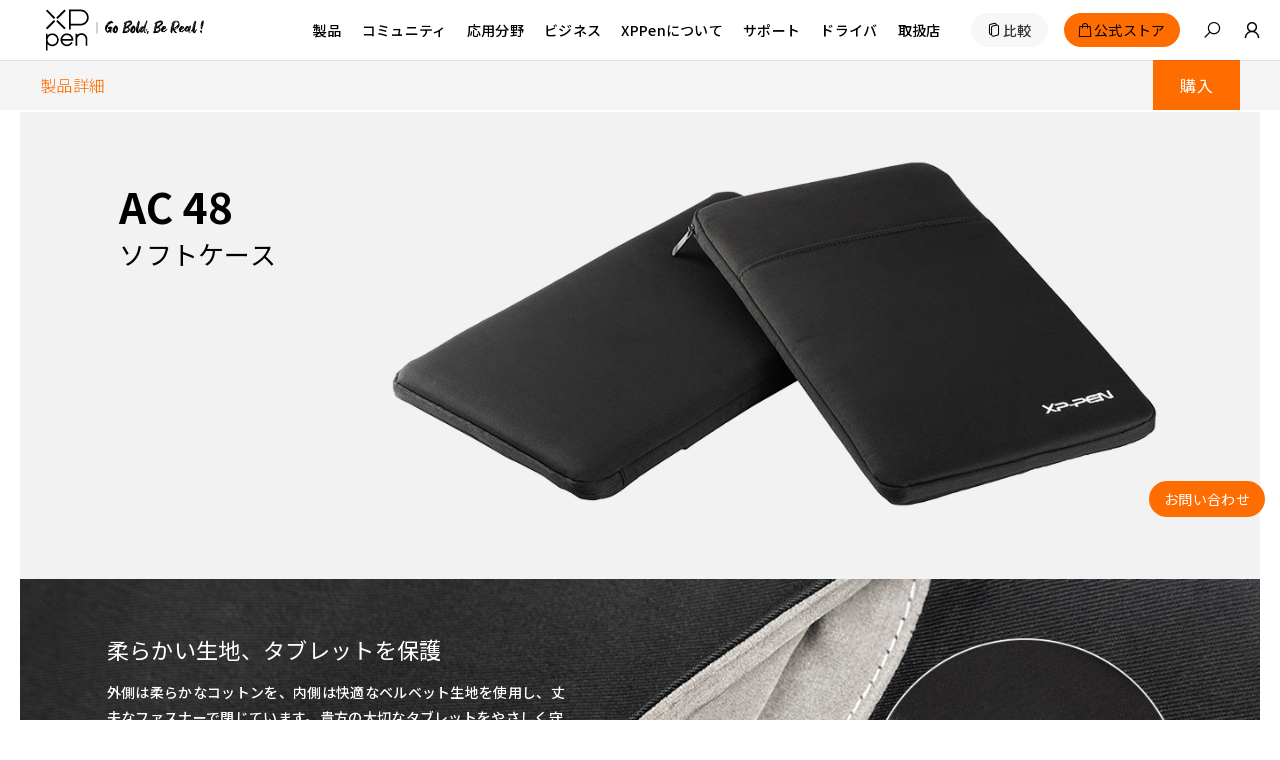

--- FILE ---
content_type: text/html; charset=utf-8
request_url: https://www.xp-pen.jp/product/600.html
body_size: 49538
content:
<!DOCTYPE html>
<html lang="ja">
<head>
    <meta charset="UTF-8">
    <meta http-equiv="X-UA-Compatible" content="IE=edge">
    <meta name="viewport" content="width=device-width,height=device-height,initial-scale=1.0, minimum-scale=1.0">
    <meta name="apple-mobile-web-app-capable" content="yes">
    <meta content="yes" name="apple-touch-fullscreen">
    <meta name="applicable-device" content="mobile">
    <title>AC 48 | XPPen JAPAN公式サイト</title>
    <meta name="keywords" content="ペンタブレット,液タブ,ペンタブ,液晶タブレット,板タブ,液晶ペンタブレット,板タブレット"/>
    <meta name="description" content="XPPenは、15年以上のグラフィックタブレット開発の経験を活用して、信頼性の高い液晶ペンタブレット、ペンタブレットとスタイラスペンなどの製品を開発・販売している専門メーカーです。無限の可能性を秘めているXPPenと共に、今日から創造の旅を始めよう！"/>
        <meta name="google-site-verification" content="MobNUJA0YVw-dgqsl0jIjXq6zJN44gwX0DrMAESKWT8" />
        <!-- 添加Canonical权威内容标签设置功能 -->
        <link rel="canonical" href="https://www.xp-pen.jp/product/600.html">
        <!-- 添加Canonical权威内容标签设置功能 end -->

    <!-- 添加Hreflang标签 -->
        <link rel="alternate" hreflang="x-default" href="https://www.xp-pen.com/product/ac48-protective-case.html">
        <link rel="alternate" hreflang="ru-RU" href="https://www.xp-pen.ru/product/163.html">
        <link rel="alternate" hreflang="zh-TW" href="https://www.xppen.tw/product/388.html">
        <link rel="alternate" hreflang="it-IT" href="https://www.xp-pen.it/product/423.html">
        <link rel="alternate" hreflang="es-ES" href="https://www.xp-pen.es/product/447.html">
        <link rel="alternate" hreflang="fr-FR" href="https://www.xp-pen.fr/product/561.html">
        <link rel="alternate" hreflang="ja-JP" href="https://www.xp-pen.jp/product/600.html">
        <link rel="alternate" hreflang="es-MX" href="https://www.xp-pen.com/la-es/product/1163.html">
        
    <!-- 分享：Instagram、twitter、facebook，需要在页面的 <head> 标签中添加 Open Graph 协议的元数据 -->

    
    <!--Forum帖子：Open Graph Tag，与其他元数据一起放置在 <head> 标签中-->
    
    <!--Blog博客：Open Graph Tag，与其他元数据一起放置在 <head> 标签中-->
    
    <link rel="stylesheet" type="text/css" href="/static/ace/css/bootstrap.min.css"/>
    <link rel="stylesheet" type="text/css" href="/static/iconfont/iconfont.css?v=1.7.1"/>
    <link rel="apple-touch-icon-precomposed" href="/static/images/apple-touch-icon-precomposed.png">
    <script src="/static/ace/js/jquery-2.1.4.min.js"></script>
    <script src="/static/js/index/global.js"></script>
    <script src="/static/js/index/lazy.js?v=1.7.1"></script>
    <script type="text/javascript" src="/static/layer/layer.js"></script>
    <link rel="stylesheet" type="text/css" href="/static/css/index/layout.css?v=1.7.1"/>
    <!-- 判断是否需要设置基础样式 -->  
        <link rel="stylesheet" type="text/css" href="/static/css/index/latoyt_style_reset.css?v=1.7.1"/>	
        <script type="text/javascript" src="/static/JsLang/lang_jp.js?v=1.7.1"></script>
    <script type="text/javascript" src="/static/js/index/cookie.js"></script>
    <script type="text/javascript">
        var isProduce = '1';
        //登录用户id
        var uid = '0';
        //当前站点语言
        var LANG = 'jp';
        //当前站点目录
        var __SITE_DIR__ = '';
        var __ROOT__ = __SITE_DIR__+"/"
        // 旧总站域名
        var __DOMAIN__ = 'https://account.xp-pen.com';
        var jumpHeadUrl = window.location.href;
        // 10位时间戳
        var tmp = Date.parse(new Date()).toString();
        var _NOW_TIME = tmp.substr(0,10);
    </script>
        <script type="application/ld+json">
        {
            "@context": "https://schema.org",
            "@type": "CreativeWork",
            "name": "AC 48",
            "description": "",
            "image": "https://www.xp-pen.jp/Uploads/images/2019/01/1548731318a789ca613d1ab439.jpg",
            "offers": {
                "@type": "Offer",
                "availability": "https://schema.org/InStock",
                "potentialAction": {
                    "@type": "BuyAction",
                    "name": "Buy Now",
                    "target": {
                        "@type": "EntryPoint",
                        "urlTemplate": "https://www.storexppen.jp/buy/76.html",
                        "inLanguage": "ja-JP",
                        "actionPlatform": [
                            "https://schema.org/DesktopWebPlatform",
                            "https://schema.org/MobileWebPlatform"
                        ]
                    }
                }
            }
        }
    </script>
        <script type="application/ld+json">
        {
            "@context": "https://schema.org",
            "@type": "BreadcrumbList",
            "itemListElement": [
                                {
                    "@type": "ListItem",
                    "position": 1,
                    "name": "XPPen JAPAN公式サイト"
                                        ,"item": "https://www.xp-pen.jp"
                                    },                                                {
                    "@type": "ListItem",
                    "position": 2,
                    "name": "製品"
                                        ,"item": "https://www.xp-pen.jp/product"
                                    },                                                {
                    "@type": "ListItem",
                    "position": 3,
                    "name": "アクセサリー"
                                        ,"item": "https://www.xp-pen.jp/series/Accessories.html"
                                    },                                                {
                    "@type": "ListItem",
                    "position": 4,
                    "name": "AC 48"
                                    }                                            ]
        }
    </script>
        
    <link rel="stylesheet" type="text/css" href="/static/css/index/global.css?v=1.7.1">
    <link rel="stylesheet" type="text/css" href="/static/css/index/new_global.css?v=1.7.1">
    
        	<link rel="preconnect" href="https://fonts.googleapis.com">
		<link rel="preconnect" href="https://fonts.gstatic.com" crossorigin>
		<link href="https://fonts.googleapis.com/css2?family=Noto+Sans+JP:wght@100;300;400;500;700;900&display=swap" rel="stylesheet">
    	<style>
			body {font-size: 16px !important;font-family: 'Noto Sans JP', sans-serif;}
    	</style>
            <link rel="stylesheet" href="/static/css/index/layoutNew.css?v=1.7.1">
    <!-- Google tag (gtag.js) -->
<script async src="https://www.googletagmanager.com/gtag/js?id=AW-858833836">
</script>
<script>
  window.dataLayer = window.dataLayer || [];
  function gtag(){dataLayer.push(arguments);}
  gtag('js', new Date());

  gtag('config', 'AW-858833836');
</script><!-- Google Tag Manager -->
<script>(function(w,d,s,l,i){w[l]=w[l]||[];w[l].push({'gtm.start':
new Date().getTime(),event:'gtm.js'});var f=d.getElementsByTagName(s)[0],
j=d.createElement(s),dl=l!='dataLayer'?'&l='+l:'';j.async=true;j.src=
'https://www.googletagmanager.com/gtm.js?id='+i+dl;f.parentNode.insertBefore(j,f);
})(window,document,'script','dataLayer','GTM-M3TMKKZ');</script>
<!-- End Google Tag Manager --><!-- Google tag (gtag.js) -->
<script async src="https://www.googletagmanager.com/gtag/js?id=G-DWSQMMD2Z6"></script>
<script>
  window.dataLayer = window.dataLayer || [];
  function gtag(){dataLayer.push(arguments);}
  gtag('js', new Date());

  gtag('config', 'G-DWSQMMD2Z6');
</script> 

    <!-- End Google Tag Manager -->
    <script>
        window.dataLayer = window.dataLayer || [];
        function gtag() { dataLayer.push(arguments); }

        gtag('consent', 'default', {
            analytics_storage: 'granted',
            ad_storage: 'granted',
            ad_user_data: 'granted',
            ad_personalization: 'granted',
            wait_for_update: 500, // wait for an update signal to overwrite, if any. (for waiting CMP)
            region: [
                'AT', 'BE', 'BG', 'CY', 'CZ', 'DE', 'DK', 'EE', 'ES', 'FI', 'FR', 'GR', 'HR', 'HU', 'IE', 'IS', 'IT', 'LI', 'LT', 'LU', 'LV', 'MT', 'NL', 'NO', 'PL', 'PT', 'RO', 'SE', 'SI', 'SK'
            ], // apply default to specific regions only
        })
        if (localStorage['gtag.consent.option'] !== undefined) {
            const option = JSON.parse(localStorage['gtag.consent.option']);
            gtag('consent', 'update', option);
        }

    </script>

    <script async src="https://t.xp-pen.com/hwtag.min.js?ver=1.7.1"></script>
    <script>
        window.hwDataLayer = window.hwDataLayer || [];
        function hwtag() {
            hwDataLayer.push(arguments);
        }
        hwtag('config', 'xppen_web', {
            debug: "false",
            brand_website: "XPPen",
            website_code: "WEBJP-web",
            website_id: "8920XP000102A14",
            website_type: "2",
            pt: "1",
            page_type: "goods",
            page_type_name: "产品详情页",
            account_id: window.uid,
            is_login: window.uid!=='0'?1:0,
            pt_v:""
        });
    </script>

</head>
<body>

<!-- Google Tag Manager (noscript) -->
<noscript><iframe src="https://www.googletagmanager.com/ns.html?id=GTM-M3TMKKZ"
height="0" width="0" style="display:none;visibility:hidden"></iframe></noscript>
<!-- End Google Tag Manager (noscript) --> 
<style>
    .header-warp-2023 .new-nav-list .products_row .products_row_li {
        width: calc((100% - 80px) / 5);
        padding: 0;
        margin-right: 20px;
    }
    .header-warp-2023 .new-nav-list .products_row .products_row_li:nth-child(5n) {
        margin-right: 0;
    }
    .navbar-brand{display: block;padding: 0px 0px;height: 61px;}
    .navbar-brand>img{width: 61px;height: 61px;}
    @media screen and (max-width: 768px){
        .navbar-brand{height: 40px;}
        .navbar-brand>img{width: 40px;height: 40px;}
    }
    img[src=""],img:not([src]){
          opacity:0;
}

/*20250521 对比按钮迁移,以及 产品应用部分样式更新 开始*/
.header-warp-2023 .new-nav-list .nav-list-item .commodity-list .products_row .compare {width: 100%;}
.header-warp-2023 .new-nav-list .nav-list-item .commodity-list .products_row .compare .nav-btn-warpper {width: auto;background: #FF6C00;border-radius: 22px;display: inline-block;padding: 4px 12px;}
.header-warp-2023 .new-nav-list .nav-list-item .commodity-list .products_row .compare .nav-btn-warpper a {font-size: 14px;color: #FFFFFF;}
.header-warp-2023 .new-nav-list .nav-list-item .commodity-list .products_row .compare .nav-btn-warpper .iconfont {font-size: 14px;color: #FFFFFF;}
.header-warp-2023 .new-nav-list .nav-list-item .application_list {position: absolute;left: 0;background-color: #fff;top: 100% !important;width: 100%;height: 270px;padding-top: 24px;border-top: 1px solid #EBEBEB;}
.header-warp-2023 .new-nav-list .nav-list-item .application_list .application_row {position: relative;display: flex;justify-content: center;gap: 16px;}
.header-warp-2023 .new-nav-list .nav-list-item .application_list .application_row .application_li {position: relative;cursor: pointer;border-radius: 8px;overflow: hidden;width: 192px;height: 225px;}
.header-warp-2023 .new-nav-list .nav-list-item .application_list .application_row .application_li .rgba_back {position: absolute;width: 100%;height: 60%;z-index: 1;top: 0px;left: 0px;background: linear-gradient(to bottom, rgba(0, 0, 0, 1), rgba(0, 0, 0, 0));}
.header-warp-2023 .new-nav-list .nav-list-item .application_list .application_row .application_li .div_img img {width: 100%;}
.header-warp-2023 .new-nav-list .nav-list-item .application_list .application_row .application_li .p_des {position: absolute;width: 94%;left: 3%;text-align: center;top: 27px;font-size: 14px;color: #FFFFFF;font-weight: bold;font-family: Gilroy;z-index: 2;}

.navigate-aside .navigate .nav-list .nav-list-item .series-wapprer .compare {display: inline-block;padding: 12px 0;padding-bottom: 20px;}
.navigate-aside .navigate .nav-list .nav-list-item .series-wapprer .compare .nav-btn-warpper {width: auto;background: #FF6C00;border-radius: 22px;display: inline-block;padding: 4px 12px;display: flex;}
.navigate-aside .navigate .nav-list .nav-list-item .series-wapprer .compare .nav-btn-warpper a {font-size: 14px;color: #FFFFFF;padding-left: 0px;}
.navigate-aside .navigate .nav-list .nav-list-item .series-wapprer .compare .nav-btn-warpper .iconfont {font-size: 14px;color: #FFFFFF;}

.navigate-aside .navigate .nav-list .nav-list-item .secondNav-list .sl-warp .sw_application {padding: 0 0;}
.navigate-aside .navigate .nav-list .nav-list-item .secondNav-list .sl-warp .sw_application .secondNav-list-item {margin-bottom: 14px;padding-left: 0px;opacity: 1;padding: 0 0;}
.navigate-aside .navigate .nav-list .nav-list-item .secondNav-list .sl-warp .sw_application .secondNav-list-item a {display: flex;opacity: 1;justify-content: flex-start;padding: 0 0;}
.navigate-aside .navigate .nav-list .nav-list-item .secondNav-list .sl-warp .sw_application .secondNav-list-item a .div_img {width: 30%;}
.navigate-aside .navigate .nav-list .nav-list-item .secondNav-list .sl-warp .sw_application .secondNav-list-item a .div_img img {width: 100%;}
.navigate-aside .navigate .nav-list .nav-list-item .secondNav-list .sl-warp .sw_application .secondNav-list-item a .p_des {font-size: 12px;color: #000000;font-weight: bold;font-family: Gilroy;z-index: 2;margin-left: 7%;}
/*20250521 对比按钮迁移,以及 产品应用部分样式更新 结束*/
/* 无障碍跳转提示 */
#skipToContent{position: fixed; top: 0px; left: 0; z-index: 9999; background: #FF6C00; padding: 8px 16px; transform: translateY(-100%); transition: transform 0.3s ease;}
#skipToContent span{color: #000; font-weight: bold; }

/* 屏幕阅读器专用文本 */
.sr-only {
    position: absolute;
    width: 1px;
    height: 1px;
    padding: 0;
    margin: -1px;
    overflow: hidden;
    clip: rect(0, 0, 0, 0);
    white-space: nowrap;
    border-width: 0;
}

/* 导航项包装器和展开按钮样式 */
.nav-item-wrapper {
    display: flex;
    align-items: center;
    gap: 4px;
    position: relative;
}

.nav-expand-btn {
    background: none;
    border: none;
    cursor: pointer;
    padding: 0;
    display: inline-flex;
    align-items: center;
    justify-content: center;
    color: inherit;
    font-size: 12px;
    transition: all 0.3s ease;
    border-radius: 4px;
    outline: none;
    opacity: 0;
    width: 0;
    /* 移除 visibility 和 pointer-events，保持按钮可以获得焦点 */
}

.nav-expand-btn:hover {
    background: rgba(255, 108, 0, 0.1);
}

.nav-expand-btn:focus {
    outline: 2px solid #FF6C00;
    outline-offset: 2px;
    /* opacity: 1; */
}

.nav-expand-btn[aria-expanded="true"] .iconfont {
    transform: rotate(180deg);
}

.nav-expand-btn .iconfont {
    transition: transform 0.3s ease;
    font-size: 14px;
}

/* 当导航项或包装器获得焦点/hover时，显示展开按钮 */
.nav-list-item:hover .nav-expand-btn,
.nav-list-item.focused .nav-expand-btn,
.nav-list-item:focus-within .nav-expand-btn,
.nav-item-wrapper:hover .nav-expand-btn,
.nav-item-wrapper:focus-within .nav-expand-btn {
    opacity: 1;
}

/* 菜单展开状态时保持按钮可见 */
.nav-list-item.open .nav-expand-btn {
    opacity: 1;
}

/* 为展开按钮添加视觉提示 */
.nav-expand-btn {
    position: relative;
}

/* 按钮出现时的动画效果 */
.nav-list-item:hover .nav-expand-btn,
.nav-list-item.focused .nav-expand-btn {
    animation: fadeInButton 0.2s ease-in-out;
}

@keyframes fadeInButton {
    from {
        opacity: 0;
        transform: scale(0.8);
    }
    to {
        opacity: 1;
        transform: scale(1);
    }
}

/* 桌面端导航样式调整 */
@media screen and (min-width: 769px) {
    .header-warp-2023 .new-nav-list .nav-list-item .nav-item-wrapper {
        display: inline-flex;
    }
    
    .header-warp-2023 .new-nav-list .nav-list-item .nav-link {
        display: inline-block;
    }
}

/* 移动端导航样式调整 */
@media screen and (max-width: 768px) {
    .navigate-aside .nav-list .nav-list-item .nav-item-wrapper {
        display: flex;
        align-items: center;
        justify-content: space-between;
        width: 100%;
        padding: 12px 16px;
    }
    
    .navigate-aside .nav-list .nav-list-item .nav-link {
        flex: 1;
    }
    
    .navigate-aside .nav-list .nav-list-item .nav-expand-btn {
        margin-left: auto;
        padding: 8px;
    }
    
    /* 移动端侧边栏特殊样式 */
    .navigate-aside .nav-list-bottom .sidebar-nav-wrapper {
        display: flex;
        align-items: center;
        justify-content: space-between;
        width: 100%;
    }
    
    .navigate-aside .nav-list-bottom .sidebar-nav-wrapper .nav-link {
        flex: 1;
        padding: 0;
    }
    
    .navigate-aside .nav-list-bottom .nav-expand-btn {
        flex-shrink: 0;
        padding: 8px 12px;
    }
    
    /* 移动端：触摸时显示按钮 */
    .navigate-aside .nav-list-item:active .nav-expand-btn,
    .navigate-aside .nav-item-wrapper:active .nav-expand-btn {
        opacity: 1;
    }
    header .header-warp .navbar .navbar-nav .menu {
        padding:0;
        margin:0;
    }
}
</style>
<!-- 巴西和拉美的IP跳转提示代码开始 -->

<div id="interval"></div>
<!--  -->
<header>
    <div class="header-warp header-warp-2023">
        <a href="#MainContent" class="sr-only sr-only-focusable SkipLink" aria-label="Skip to main content"></a>
        <nav class="navbar navbar-expand-sm w1400">
            <div class="navbar-nav">
                <a class="navbar-brand" href="/" aria-label="XPPen">
                                        <img src="/static/images/logo-slogen.svg" alt="" aria-hidden="true">
                                    </a>
                <div class="menu">
                    <button class="iconfont icon-menu2" id="navbar-menu" aria-label="menu" aria-expanded="false" aria-controls="main-warp-container"></button>
                    <div class="main-warp-container" id="main-warp-container">
                        <div class="warp-container">
                            <aside class="navigate-aside">
                                <div class="navigate">
                                    <div class="closure">
                                        <a class="navbar-brand" href="/" aria-label="XPPen">
                                            <img src="/static/images/logo-slogen.svg" alt="XPPen logo">
                                        </a>
                                        <button 
                                            type="button"
                                            style="background-color: #fff;"
                                            aria-label="close"
                                            >
                                            <i class="iconfont icon-guanbijian" aria-hidden="true"></i>
                                        </button>
                                    </div>
                                    <style>
    .nav-list .brlatam_li:hover {
        background: rgba(253, 70, 39, 0.5) !important;
    }

    .nav-list .brlatam_li {
        background: rgba(253, 70, 39, 0.5) !important;
    }

    .nav-list .brlatam_li a {
        color: #fff;
        opacity: 1 !important;
    }

    .br_latam {
        margin-left: 5px;
    }

    .br_latam.icon-dailishang {
        margin-right: 0 !important;
    }

    .nav-list .brlatam_li a span {
        display: flex;
        align-items: center;
        justify-content: center;
    }

    @media screen and (max-width: 1280px) {

        .nav-list .nav-list-item .secondNav-list,
        .navigate-aside .navigate .nav-list .nav-list-item .secondNav-list {
            height: 100vh;
        }

        .nav-list .brlatam_li a span {
            display: initial;
        }

        .br_latam.icon-dailishang {
            transform: translateY(-10px);
        }
    }

    @media screen and (max-width: 1024px) {
        .br_latam.icon-dailishang {
            transform: translateY(0);
        }
    }

    @media screen and (max-width: 520px) {

        .fixed-aside .navigate .nav-list .nav-list-item:hover .secondNav-list .sl-warp,
        .navigate-aside .navigate .nav-list .nav-list-item:hover .secondNav-list .sl-warp {
            height: calc(100vh - 70.28px);
        }
    }
</style>
<ul class="nav-list">
        <li class="nav-list-item nav-list-item-product">
        <a href="https://www.xp-pen.jp/product" class="mobile_sidebar_url" aria-label="link">
            <span>製品</span>
            <i class="iconfont icon-down arrow"></i>
        </a>
                <div class="series-wapprer">
                        <div class="sw-item">
                <span>有機ELペンタブレット</span>
                <i class="iconfont icon-down arrow"></i>
                <div class="commodity-list">
                    <div class="secondNav-head">
                        <i class="iconfont icon-jiantou-zuo back"></i>
                        <i class="iconfont icon-guanbijian guanbijian"></i>
                    </div>
                    <div class="cl-warpper">
                        <div class="cl-title">
                            有機ELペンタブレット                        </div>
                                                <div class="series-wapprer-item">
                            <div class="swi-title"> 
                                <span>
                                                                Artist Ultra シリーズ                                </span>
                                <i class="iconfont icon-down arrow"></i>
                            </div>
                            <div class="swi-details">
                                                                <a href="https://www.xp-pen.jp/product/artist-ultra-16.html" aria-label="link">
                                    <div class="swid-item">
                                        <div>
                                            <img data-original="/Uploads/images/2025/09/1758852558fa44eb0908dc37b7.jpg" alt="" class="swid-img mobilelazy">
                                        </div>
                                        <div class="swid-info">
                                                                                        <div class="swid-tag">
                                                                                                <div class="tag">NEW</div>
                                                                                            </div>
                                                                                        <div class="swid-title">
                                                                                                Artist Ultra 16                                            </div>
                                            <div class="swid-describe">
                                                4K OLEDディスプレイ | X-Touchソリューション | 16K筆圧レベル                                            </div>
                                        </div>
                                    </div>
                                </a>
                                                                                                <a href="https://www.xp-pen.jp/series/artist-ultra-series-drawing-display.html" class="vm" aria-label="link">
                                   <span> 詳細</span><i class="iconfont icon-right"></i>
                                </a>
                            </div>
                        </div>
                                                                                                                    </div>
                </div>
            </div> 
                        <div class="sw-item">
                <span>ノートパッド</span>
                <i class="iconfont icon-down arrow"></i>
                <div class="commodity-list">
                    <div class="secondNav-head">
                        <i class="iconfont icon-jiantou-zuo back"></i>
                        <i class="iconfont icon-guanbijian guanbijian"></i>
                    </div>
                    <div class="cl-warpper">
                        <div class="cl-title">
                            ノートパッド                        </div>
                                                <div class="series-wapprer-item">
                            <div class="swi-title"> 
                                <span>
                                                                ノートパッド                                </span>
                                <i class="iconfont icon-down arrow"></i>
                            </div>
                            <div class="swi-details">
                                                                <a href="https://www.xp-pen.jp/product/magic-note-pad.html" aria-label="link">
                                    <div class="swid-item">
                                        <div>
                                            <img data-original="/Uploads/images/2025/03/174244335839af6065cb66e7b1.jpg" alt="" class="swid-img mobilelazy">
                                        </div>
                                        <div class="swid-info">
                                                                                        <div class="swid-tag">
                                                                                                <div class="tag">NEW</div>
                                                                                            </div>
                                                                                        <div class="swid-title">
                                                                                                Magic Note Pad                                            </div>
                                            <div class="swid-describe">
                                                3-in-1 X-Paper | 16K 筆圧レベル | XPPen Notes アプリ                                            </div>
                                        </div>
                                    </div>
                                </a>
                                                                                                <a href="https://www.xp-pen.jp/series/note-pad.html" class="vm" aria-label="link">
                                   <span> 詳細</span><i class="iconfont icon-right"></i>
                                </a>
                            </div>
                        </div>
                                                                                                                    </div>
                </div>
            </div> 
                        <div class="sw-item">
                <span>ドローイング・パッド</span>
                <i class="iconfont icon-down arrow"></i>
                <div class="commodity-list">
                    <div class="secondNav-head">
                        <i class="iconfont icon-jiantou-zuo back"></i>
                        <i class="iconfont icon-guanbijian guanbijian"></i>
                    </div>
                    <div class="cl-warpper">
                        <div class="cl-title">
                            ドローイング・パッド                        </div>
                                                <div class="series-wapprer-item">
                            <div class="swi-title"> 
                                <span>
                                                                ドローイング・パッド                                </span>
                                <i class="iconfont icon-down arrow"></i>
                            </div>
                            <div class="swi-details">
                                                                <a href="https://www.xp-pen.jp/product/standalone-magic-drawing-pad.html" aria-label="link">
                                    <div class="swid-item">
                                        <div>
                                            <img data-original="/Uploads/images/2025/08/1755328609b87acfdad4d05066.png" alt="" class="swid-img mobilelazy">
                                        </div>
                                        <div class="swid-info">
                                                                                        <div class="swid-tag">
                                                                                                <div class="tag">NEW</div>
                                                                                            </div>
                                                                                        <div class="swid-title">
                                                                                                Magic Drawing Pad 【2025最新版】                                            </div>
                                            <div class="swid-describe">
                                                X3 Pro Slim スタイラス、16K筆圧、X-Paperディスプレイ                                            </div>
                                        </div>
                                    </div>
                                </a>
                                                                                                <a href="https://www.xp-pen.jp/series/drawing-pad.html" class="vm" aria-label="link">
                                   <span> 詳細</span><i class="iconfont icon-right"></i>
                                </a>
                            </div>
                        </div>
                                                                                                                    </div>
                </div>
            </div> 
                        <div class="sw-item">
                <span>液晶ペンタブレット</span>
                <i class="iconfont icon-down arrow"></i>
                <div class="commodity-list">
                    <div class="secondNav-head">
                        <i class="iconfont icon-jiantou-zuo back"></i>
                        <i class="iconfont icon-guanbijian guanbijian"></i>
                    </div>
                    <div class="cl-warpper">
                        <div class="cl-title">
                            液晶ペンタブレット                        </div>
                                                <div class="series-wapprer-item">
                            <div class="swi-title"> 
                                <span>
                                                                Artist Pro シリーズ                                </span>
                                <i class="iconfont icon-down arrow"></i>
                            </div>
                            <div class="swi-details">
                                                                <a href="https://www.xp-pen.jp/product/artist-pro-22-gen-2.html" aria-label="link">
                                    <div class="swid-item">
                                        <div>
                                            <img data-original="/Uploads/images/2025/01/17358753008c3eb87ee593c6d2.jpg" alt="" class="swid-img mobilelazy">
                                        </div>
                                        <div class="swid-info">
                                                                                        <div class="swid-tag">
                                                                                                <div class="tag">NEW</div>
                                                                                            </div>
                                                                                        <div class="swid-title">
                                                                                                Artist Pro 22 (Gen 2)                                            </div>
                                            <div class="swid-describe">
                                                2.5K QHD | 16K筆圧レベル | Calman認証カラー                                            </div>
                                        </div>
                                    </div>
                                </a>
                                                                <a href="https://www.xp-pen.jp/product/artist-15-6-pro-v2.html" aria-label="link">
                                    <div class="swid-item">
                                        <div>
                                            <img data-original="/Uploads/images/2024/11/17319996522c9877e62bd99b3b.jpg" alt="" class="swid-img mobilelazy">
                                        </div>
                                        <div class="swid-info">
                                                                                        <div class="swid-tag">
                                                                                                <div class="tag">NEW</div>
                                                                                            </div>
                                                                                        <div class="swid-title">
                                                                                                Artist 15.6 Pro V2                                            </div>
                                            <div class="swid-describe">
                                                15.4インチディスプレイ | X3 Pro スマートチップスタイラス | 16K筆圧レベル | レッドリングホイール                                            </div>
                                        </div>
                                    </div>
                                </a>
                                                                <a href="https://www.xp-pen.jp/product/artist-13-3-pro-v2.html" aria-label="link">
                                    <div class="swid-item">
                                        <div>
                                            <img data-original="/Uploads/images/2024/10/1729653258ffefb688d2e17385.jpg" alt="" class="swid-img mobilelazy">
                                        </div>
                                        <div class="swid-info">
                                                                                        <div class="swid-tag">
                                                                                                <div class="tag">NEW</div>
                                                                                            </div>
                                                                                        <div class="swid-title">
                                                                                                Artist 13.3 Pro V2                                            </div>
                                            <div class="swid-describe">
                                                13.3インチディスプレイ | X3 Pro スマートチップスタイラス | 16K筆圧レベル | レッドリングホイール                                            </div>
                                        </div>
                                    </div>
                                </a>
                                                                <a href="https://www.xp-pen.jp/product/artist-pro-24-gen-2-4k.html" aria-label="link">
                                    <div class="swid-item">
                                        <div>
                                            <img data-original="/Uploads/images/2024/11/1731381882576466fd27a69d28.jpg" alt="" class="swid-img mobilelazy">
                                        </div>
                                        <div class="swid-info">
                                                                                        <div class="swid-title">
                                                                                                Artist Pro 24 (Gen 2) 4K                                            </div>
                                            <div class="swid-describe">
                                                4Kウルトラビジョン | X-Color Master | 16K筆圧レベル                                            </div>
                                        </div>
                                    </div>
                                </a>
                                                                <a href="https://www.xp-pen.jp/product/artist-pro-24-gen-2-165hz.html" aria-label="link">
                                    <div class="swid-item">
                                        <div>
                                            <img data-original="/Uploads/images/2024/11/173138195887320a3e25601f85.jpg" alt="" class="swid-img mobilelazy">
                                        </div>
                                        <div class="swid-info">
                                                                                        <div class="swid-title">
                                                                                                Artist Pro 24 (Gen 2) 165Hz                                            </div>
                                            <div class="swid-describe">
                                                業界初の165Hz | X-Color Master | 16K筆圧レベル                                            </div>
                                        </div>
                                    </div>
                                </a>
                                                                <a href="https://www.xp-pen.jp/product/artist-pro-19-gen-2.html" aria-label="link">
                                    <div class="swid-item">
                                        <div>
                                            <img data-original="/Uploads/images/2024/08/17236173963e310e55cf007ddc.jpg" alt="" class="swid-img mobilelazy">
                                        </div>
                                        <div class="swid-info">
                                                                                        <div class="swid-title">
                                                                                                Artist Pro 19 (Gen 2)                                            </div>
                                            <div class="swid-describe">
                                                2種のX3 Proペン<br>Calman Verified認証済、16,384筆圧レベル                                            </div>
                                        </div>
                                    </div>
                                </a>
                                                                <a href="https://www.xp-pen.jp/product/artist-pro-16-gen-2.html" aria-label="link">
                                    <div class="swid-item">
                                        <div>
                                            <img data-original="/Uploads/images/2024/11/17313820195ab044fda46eb43c.jpg" alt="" class="swid-img mobilelazy">
                                        </div>
                                        <div class="swid-info">
                                                                                        <div class="swid-tag">
                                                                                                <div class="tag">HOT</div>
                                                                                            </div>
                                                                                        <div class="swid-title">
                                                                                                Artist Pro 16（Gen 2）                                            </div>
                                            <div class="swid-describe">
                                                X3 Proスマートチップスタイラスを搭載、16Kレベルの筆圧感度<br/>16インチの広々とした大型ディスプレイ                                            </div>
                                        </div>
                                    </div>
                                </a>
                                                                <a href="https://www.xp-pen.jp/product/1386.html" aria-label="link">
                                    <div class="swid-item">
                                        <div>
                                            <img data-original="/Uploads/images/2023/04/1681870384d81b3f31bf3243a5.jpg" alt="" class="swid-img mobilelazy">
                                        </div>
                                        <div class="swid-info">
                                                                                        <div class="swid-title">
                                                                                                Artist Pro 14（Gen 2）                                            </div>
                                            <div class="swid-describe">
                                                X3 Proスマートチップスタイラスを搭載、16Kレベルの筆圧感度 14インチの広々とした大型ディスプレイ                                            </div>
                                        </div>
                                    </div>
                                </a>
                                                                <a href="https://www.xp-pen.jp/product/978.html" aria-label="link">
                                    <div class="swid-item">
                                        <div>
                                            <img data-original="/Uploads/images/2021/07/1625734072313750964c18ee76.jpg" alt="" class="swid-img mobilelazy">
                                        </div>
                                        <div class="swid-info">
                                                                                        <div class="swid-title">
                                                                                                Artist Pro 16                                            </div>
                                            <div class="swid-describe">
                                                X3チップ搭載スタイラスペンを使用した初めての液晶ペンタブレット<br>9mmの薄さを誇る15.4インチの液晶画面                                            </div>
                                        </div>
                                    </div>
                                </a>
                                                                                                <a href="https://www.xp-pen.jp/series/Artist-Pro-Display.html" class="vm" aria-label="link">
                                   <span> 詳細</span><i class="iconfont icon-right"></i>
                                </a>
                            </div>
                        </div>
                                                                                                <div class="series-wapprer-item">
                            <div class="swi-title"> 
                                <span>
                                                                Artist シリーズ                                </span>
                                <i class="iconfont icon-down arrow"></i>
                            </div>
                            <div class="swi-details">
                                                                <a href="https://www.xp-pen.jp/product/artist-12-3rd.html" aria-label="link">
                                    <div class="swid-item">
                                        <div>
                                            <img data-original="/Uploads/images/2025/11/17630247285ef802151b8d4133.jpg" alt="" class="swid-img mobilelazy">
                                        </div>
                                        <div class="swid-info">
                                                                                        <div class="swid-tag">
                                                                                                <div class="tag">NEW</div>
                                                                                            </div>
                                                                                        <div class="swid-title">
                                                                                                Artist 12 3rd                                            </div>
                                            <div class="swid-describe">
                                                新開発のX4 スマートチップ内蔵 | 筆圧16384段階 | 革新ダイヤル搭載                                            </div>
                                        </div>
                                    </div>
                                </a>
                                                                <a href="https://www.xp-pen.jp/product/artist-22-plus.html" aria-label="link">
                                    <div class="swid-item">
                                        <div>
                                            <img data-original="/Uploads/images/2023/11/1698975697b2f9c5862858be00.jpg" alt="" class="swid-img mobilelazy">
                                        </div>
                                        <div class="swid-info">
                                                                                        <div class="swid-tag">
                                                                                                <div class="tag">NEW</div>
                                                                                            </div>
                                                                                        <div class="swid-title">
                                                                                                Artist 22 Plus                                            </div>
                                            <div class="swid-describe">
                                                世界初16Kレベルの筆圧感度<br/>22インチ大画面                                            </div>
                                        </div>
                                    </div>
                                </a>
                                                                <a href="https://www.xp-pen.jp/product/artist-12-16-little-prince-edition.html" aria-label="link">
                                    <div class="swid-item">
                                        <div>
                                            <img data-original="/Uploads/images/2023/11/1698810955b021f5f9c6b5ef62.jpg" alt="" class="swid-img mobilelazy">
                                        </div>
                                        <div class="swid-info">
                                                                                        <div class="swid-title">
                                                                                                Artist 12/16 セカンド<br>星の王子さま限定版                                            </div>
                                            <div class="swid-describe">
                                                X3スマートチップ搭載スタイラスペンが付属。                                            </div>
                                        </div>
                                    </div>
                                </a>
                                                                <a href="https://www.xp-pen.jp/product/1357.html" aria-label="link">
                                    <div class="swid-item">
                                        <div>
                                            <img data-original="/Uploads/images/2021/06/1623116279f777251035c1e6f5.jpg" alt="" class="swid-img mobilelazy">
                                        </div>
                                        <div class="swid-info">
                                                                                        <div class="swid-title">
                                                                                                Artist 24（FHD）                                            </div>
                                            <div class="swid-describe">
                                                23.8インチフルラミネーションディスプレイ、1920x1080画面解像度、132% sRGB色域、3000:1 コントラスト比                                            </div>
                                        </div>
                                    </div>
                                </a>
                                                                <a href="https://www.xp-pen.jp/product/1070.html" aria-label="link">
                                    <div class="swid-item">
                                        <div>
                                            <img data-original="/Uploads/images/2024/09/1726796716e4ffc978913f7aff.jpg" alt="" class="swid-img mobilelazy">
                                        </div>
                                        <div class="swid-info">
                                                                                        <div class="swid-tag">
                                                                                                <div class="tag">HOT</div>
                                                                                            </div>
                                                                                        <div class="swid-title">
                                                                                                Artist 12 セカンド                                            </div>
                                            <div class="swid-describe">
                                                X3-スマートチップ搭載したペン付<br>カラフル４色                                            </div>
                                        </div>
                                    </div>
                                </a>
                                                                <a href="https://www.xp-pen.jp/product/1264.html" aria-label="link">
                                    <div class="swid-item">
                                        <div>
                                            <img data-original="/Uploads/images/2022/10/1666922980af647f45ebadee4b.jpg" alt="" class="swid-img mobilelazy">
                                        </div>
                                        <div class="swid-info">
                                                                                        <div class="swid-title">
                                                                                                Artist 13 セカンド                                            </div>
                                            <div class="swid-describe">
                                                X3スマートチップ 130% sRGB  13.3インチスクリーン<br/>9 個のカスタマイズ可能なショートカットキー                                            </div>
                                        </div>
                                    </div>
                                </a>
                                                                <a href="https://www.xp-pen.jp/product/1204.html" aria-label="link">
                                    <div class="swid-item">
                                        <div>
                                            <img data-original="/Uploads/images/2022/04/16511366082be117f3e1b1b02a.jpg" alt="" class="swid-img mobilelazy">
                                        </div>
                                        <div class="swid-info">
                                                                                        <div class="swid-title">
                                                                                                Artist 16 セカンド                                            </div>
                                            <div class="swid-describe">
                                                X3スマートチップ搭載スタイラスペンの<br/>一新されたArtistセカンドシリーズ                                            </div>
                                        </div>
                                    </div>
                                </a>
                                                                <a href="https://www.xp-pen.jp/product/1252.html" aria-label="link">
                                    <div class="swid-item">
                                        <div>
                                            <img data-original="/Uploads/images/2022/07/16570029836b020f05931488dc.jpg" alt="" class="swid-img mobilelazy">
                                        </div>
                                        <div class="swid-info">
                                                                                        <div class="swid-title">
                                                                                                Artist 10 セカンド                                            </div>
                                            <div class="swid-describe">
                                                10.1インチFHD液タブ・４カラー展開<br/>X3スマートチップ搭載したペン付                                            </div>
                                        </div>
                                    </div>
                                </a>
                                                                <a href="https://www.xp-pen.jp/product/856.html" aria-label="link">
                                    <div class="swid-item">
                                        <div>
                                            <img data-original="/Uploads/images/2021/01/161016199454eb57a25c8e4cba.jpg" alt="" class="swid-img mobilelazy">
                                        </div>
                                        <div class="swid-info">
                                                                                        <div class="swid-tag">
                                                                                                <div class="tag">HOT</div>
                                                                                            </div>
                                                                                        <div class="swid-title">
                                                                                                Artist 22 セカンド                                            </div>
                                            <div class="swid-describe">
                                                21.5型FHDディスプレイ<br/>USB Type-Cケーブル一本で接続可能                                            </div>
                                        </div>
                                    </div>
                                </a>
                                                                                                <a href="https://www.xp-pen.jp/series/Artist-Display.html" class="vm" aria-label="link">
                                   <span> 詳細</span><i class="iconfont icon-right"></i>
                                </a>
                            </div>
                        </div>
                                                                                                <div class="series-wapprer-item">
                            <div class="swi-title"> 
                                <span>
                                                                Innovator                                </span>
                                <i class="iconfont icon-down arrow"></i>
                            </div>
                            <div class="swi-details">
                                                                <a href="https://www.xp-pen.jp/product/637.html" aria-label="link">
                                    <div class="swid-item">
                                        <div>
                                            <img data-original="/Uploads/images/2020/07/159367554297a17896a43a602d.jpg" alt="" class="swid-img mobilelazy">
                                        </div>
                                        <div class="swid-info">
                                                                                        <div class="swid-title">
                                                                                                Innovator 16                                            </div>
                                            <div class="swid-describe">
                                                超薄型 本体厚さ9mm<br>
リングホイールとタッチパッドを搭載                                            </div>
                                        </div>
                                    </div>
                                </a>
                                                                <a href="https://www.xp-pen.jp/product/652.html" aria-label="link">
                                    <div class="swid-item">
                                        <div>
                                            <img data-original="/Uploads/images/2020/08/1597291656238bb1af3962b220.jpg" alt="" class="swid-img mobilelazy">
                                        </div>
                                        <div class="swid-info">
                                                                                        <div class="swid-title">
                                                                                                Innovator 16<br>アニバーサリーエディション                                            </div>
                                            <div class="swid-describe">
                                                あなたのカラーを発見する                                            </div>
                                        </div>
                                    </div>
                                </a>
                                                                                                <a href="https://www.xp-pen.jp/series/234.html" class="vm" aria-label="link">
                                   <span> 詳細</span><i class="iconfont icon-right"></i>
                                </a>
                            </div>
                        </div>
                                                                                                                    </div>
                </div>
            </div> 
                        <div class="sw-item">
                <span>ペンタブレット</span>
                <i class="iconfont icon-down arrow"></i>
                <div class="commodity-list">
                    <div class="secondNav-head">
                        <i class="iconfont icon-jiantou-zuo back"></i>
                        <i class="iconfont icon-guanbijian guanbijian"></i>
                    </div>
                    <div class="cl-warpper">
                        <div class="cl-title">
                            ペンタブレット                        </div>
                                                <div class="series-wapprer-item">
                            <div class="swi-title"> 
                                <span>
                                                                Deco Pro シリーズ                                </span>
                                <i class="iconfont icon-down arrow"></i>
                            </div>
                            <div class="swi-details">
                                                                <a href="https://www.xp-pen.jp/product/1399.html" aria-label="link">
                                    <div class="swid-item">
                                        <div>
                                            <img data-original="/Uploads/images/2023/05/1683168367f5d2da35ac885f3f.jpg" alt="" class="swid-img mobilelazy">
                                        </div>
                                        <div class="swid-info">
                                                                                        <div class="swid-tag">
                                                                                                <div class="tag">NEW</div>
                                                                                            </div>
                                                                                        <div class="swid-title">
                                                                                                Deco Pro（Gen 2）シリーズ                                            </div>
                                            <div class="swid-describe">
                                                X3 Proスマートチップスタイラスを搭載<br>世界初16Kレベルの筆圧感度                                            </div>
                                        </div>
                                    </div>
                                </a>
                                                                <a href="https://www.xp-pen.jp/product/918.html" aria-label="link">
                                    <div class="swid-item">
                                        <div>
                                            <img data-original="/Uploads/images/2021/05/1622096443eea5ece2479cdc3c.jpg" alt="" class="swid-img mobilelazy">
                                        </div>
                                        <div class="swid-info">
                                                                                        <div class="swid-title">
                                                                                                Deco Pro シリーズ                                            </div>
                                            <div class="swid-describe">
                                                Bluetooth接続対応（SW/MW）<br>60°傾き検知対応                                            </div>
                                        </div>
                                    </div>
                                </a>
                                                                                                <a href="https://www.xp-pen.jp/series/130.html" class="vm" aria-label="link">
                                   <span> 詳細</span><i class="iconfont icon-right"></i>
                                </a>
                            </div>
                        </div>
                                                                                                <div class="series-wapprer-item">
                            <div class="swi-title"> 
                                <span>
                                                                Deco シリーズ                                </span>
                                <i class="iconfont icon-down arrow"></i>
                            </div>
                            <div class="swi-details">
                                                                <a href="https://www.xp-pen.jp/product/deco-mini7-v2.html" aria-label="link">
                                    <div class="swid-item">
                                        <div>
                                            <img data-original="/Uploads/images/2025/12/17664552048ad57732f2768439.jpg" alt="" class="swid-img mobilelazy">
                                        </div>
                                        <div class="swid-info">
                                                                                        <div class="swid-tag">
                                                                                                <div class="tag">NEW</div>
                                                                                            </div>
                                                                                        <div class="swid-title">
                                                                                                Deco mini7 V2                                            </div>
                                            <div class="swid-describe">
                                                いつでも、どこでも創造しよう                                            </div>
                                        </div>
                                    </div>
                                </a>
                                                                <a href="https://www.xp-pen.jp/product/deco-640.html" aria-label="link">
                                    <div class="swid-item">
                                        <div>
                                            <img data-original="/Uploads/images/2024/07/1720767414b0c9c167054052cd.jpg" alt="" class="swid-img mobilelazy">
                                        </div>
                                        <div class="swid-info">
                                                                                        <div class="swid-tag">
                                                                                                <div class="tag">NEW</div>
                                                                                            </div>
                                                                                        <div class="swid-title">
                                                                                                Deco 640                                            </div>
                                            <div class="swid-describe">
                                                                                            </div>
                                        </div>
                                    </div>
                                </a>
                                                                <a href="https://www.xp-pen.jp/product/478.html" aria-label="link">
                                    <div class="swid-item">
                                        <div>
                                            <img data-original="/Uploads/images/2024/12/1733457739017193f9e91d5f69.jpg" alt="" class="swid-img mobilelazy">
                                        </div>
                                        <div class="swid-info">
                                                                                        <div class="swid-tag">
                                                                                                <div class="tag">HOT</div>
                                                                                            </div>
                                                                                        <div class="swid-title">
                                                                                                Deco 01 V2                                            </div>
                                            <div class="swid-describe">
                                                Androidデバイス対応<br>
傾き検知機能サポート                                            </div>
                                        </div>
                                    </div>
                                </a>
                                                                <a href="https://www.xp-pen.jp/product/1225.html" aria-label="link">
                                    <div class="swid-item">
                                        <div>
                                            <img data-original="/Uploads/images/2022/05/1653446889032e709c19044710.jpg" alt="" class="swid-img mobilelazy">
                                        </div>
                                        <div class="swid-info">
                                                                                        <div class="swid-tag">
                                                                                                <div class="tag">HOT</div>
                                                                                            </div>
                                                                                        <div class="swid-title">
                                                                                                Deco M、Deco MW                                            </div>
                                            <div class="swid-describe">
                                                X3 Eliteスタイラスペン付。<br>4色から自由に選択可能。<br>Bluetooth v5.0接続対応。                                            </div>
                                        </div>
                                    </div>
                                </a>
                                                                <a href="https://www.xp-pen.jp/product/deco-l-deco-lw-bluetooth.html" aria-label="link">
                                    <div class="swid-item">
                                        <div>
                                            <img data-original="/Uploads/images/2021/12/1640225879556e9941ea1bba70.jpg" alt="" class="swid-img mobilelazy">
                                        </div>
                                        <div class="swid-info">
                                                                                        <div class="swid-title">
                                                                                                Deco L、Deco LW                                            </div>
                                            <div class="swid-describe">
                                                X3 Eliteスタイラスペン付。<br>4色から自由に選択可能。<br>Bluetooth v5.0接続対応。                                            </div>
                                        </div>
                                    </div>
                                </a>
                                                                <a href="https://www.xp-pen.jp/product/845.html" aria-label="link">
                                    <div class="swid-item">
                                        <div>
                                            <img data-original="/Uploads/images/2021/01/161001546884ded698c47c5bfb.jpg" alt="" class="swid-img mobilelazy">
                                        </div>
                                        <div class="swid-info">
                                                                                        <div class="swid-title">
                                                                                                Deco mini7W<br> (ワイヤレス版)                                            </div>
                                            <div class="swid-describe">
                                                7 x 4インチ作業エリア
8個ショットカットキー                                            </div>
                                        </div>
                                    </div>
                                </a>
                                                                <a href="https://www.xp-pen.jp/product/642.html" aria-label="link">
                                    <div class="swid-item">
                                        <div>
                                            <img data-original="/Uploads/images/2020/07/1594695753433521a7b04591ee.jpg" alt="" class="swid-img mobilelazy">
                                        </div>
                                        <div class="swid-info">
                                                                                        <div class="swid-title">
                                                                                                Deco mini7                                            </div>
                                            <div class="swid-describe">
                                                7 x 4インチ作業エリア<br>
8個ショットカットキー
                                            </div>
                                        </div>
                                    </div>
                                </a>
                                                                <a href="https://www.xp-pen.jp/product/640.html" aria-label="link">
                                    <div class="swid-item">
                                        <div>
                                            <img data-original="/Uploads/images/2020/07/159463504045fb0f5cc09d16da.jpg" alt="" class="swid-img mobilelazy">
                                        </div>
                                        <div class="swid-info">
                                                                                        <div class="swid-title">
                                                                                                Deco mini4                                            </div>
                                            <div class="swid-describe">
                                                超ミニサイズ<br>
6個ショットカットキー
                                            </div>
                                        </div>
                                    </div>
                                </a>
                                                                <a href="https://www.xp-pen.jp/product/651.html" aria-label="link">
                                    <div class="swid-item">
                                        <div>
                                            <img data-original="/Uploads/images/2020/08/15972915503038e7da45263b36.jpg" alt="" class="swid-img mobilelazy">
                                        </div>
                                        <div class="swid-info">
                                                                                        <div class="swid-title">
                                                                                                Deco Mini7<br>アニバーサリー                                            </div>
                                            <div class="swid-describe">
                                                あなたのカラーを発見する                                            </div>
                                        </div>
                                    </div>
                                </a>
                                                                                                <a href="https://www.xp-pen.jp/series/Deco-tablet.html" class="vm" aria-label="link">
                                   <span> 詳細</span><i class="iconfont icon-right"></i>
                                </a>
                            </div>
                        </div>
                                                                                                <div class="series-wapprer-item">
                            <div class="swi-title"> 
                                <span>
                                                                Deco Funシリーズ                                </span>
                                <i class="iconfont icon-down arrow"></i>
                            </div>
                            <div class="swi-details">
                                                                <a href="https://www.xp-pen.jp/product/906.html" aria-label="link">
                                    <div class="swid-item">
                                        <div>
                                            <img data-original="/Uploads/images/2021/04/16189136187117b14f7490937a.jpg" alt="" class="swid-img mobilelazy">
                                        </div>
                                        <div class="swid-info">
                                                                                        <div class="swid-title">
                                                                                                Deco Fun XS/S/L                                            </div>
                                            <div class="swid-describe">
                                                Android対応<br>筆圧感知8192段階                                            </div>
                                        </div>
                                    </div>
                                </a>
                                                                                                <a href="https://www.xp-pen.jp/series/274.html" class="vm" aria-label="link">
                                   <span> 詳細</span><i class="iconfont icon-right"></i>
                                </a>
                            </div>
                        </div>
                                                                                                <div class="series-wapprer-item">
                            <div class="swi-title"> 
                                <span>
                                                                Star シリーズ                                </span>
                                <i class="iconfont icon-down arrow"></i>
                            </div>
                            <div class="swi-details">
                                                                <a href="https://www.xp-pen.jp/product/575.html" aria-label="link">
                                    <div class="swid-item">
                                        <div>
                                            <img data-original="/Uploads/images/2020/04/15876246807281b8b834e4ce73.jpg" alt="" class="swid-img mobilelazy">
                                        </div>
                                        <div class="swid-info">
                                                                                        <div class="swid-title">
                                                                                                Star G960S & G960S Plus　ペンタブ                                            </div>
                                            <div class="swid-describe">
                                                デジタル手書き/署名対応<br/>
スタイラス(デジタル消しゴム機能付き)付属                                            </div>
                                        </div>
                                    </div>
                                </a>
                                                                <a href="https://www.xp-pen.jp/product/572.html" aria-label="link">
                                    <div class="swid-item">
                                        <div>
                                            <img data-original="/Uploads/images/2020/03/15851971002b79758024af4b90.jpg" alt="" class="swid-img mobilelazy">
                                        </div>
                                        <div class="swid-info">
                                                                                        <div class="swid-title">
                                                                                                Star G960 ペンタブ                                            </div>
                                            <div class="swid-describe">
                                                                                            </div>
                                        </div>
                                    </div>
                                </a>
                                                                <a href="https://www.xp-pen.jp/product/190.html" aria-label="link">
                                    <div class="swid-item">
                                        <div>
                                            <img data-original="/Uploads/images/2019/01/15486611538a963dbceddaed85.jpg" alt="" class="swid-img mobilelazy">
                                        </div>
                                        <div class="swid-info">
                                                                                        <div class="swid-title">
                                                                                                Star G640S ペンタブ                                            </div>
                                            <div class="swid-describe">
                                                6個カスタマイズエクスプレスキー<br/>
P05パッシブスタイラス<br/>
8192レベルの筆圧感度<br/>                                            </div>
                                        </div>
                                    </div>
                                </a>
                                                                <a href="https://www.xp-pen.jp/product/201.html" aria-label="link">
                                    <div class="swid-item">
                                        <div>
                                            <img data-original="/Uploads/images/2019/01/15486606595202d98490499160.jpg" alt="" class="swid-img mobilelazy">
                                        </div>
                                        <div class="swid-info">
                                                                                        <div class="swid-title">
                                                                                                Star G430S ペンタブ                                            </div>
                                            <div class="swid-describe">
                                                4x3インチ作業エリア<br/>
8192レベル筆圧感度<br/>
2mmの薄型設計<br/>                                            </div>
                                        </div>
                                    </div>
                                </a>
                                                                <a href="https://www.xp-pen.jp/product/200.html" aria-label="link">
                                    <div class="swid-item">
                                        <div>
                                            <img data-original="/Uploads/images/2019/01/154866070646ebc200287ad3bc.jpg" alt="" class="swid-img mobilelazy">
                                        </div>
                                        <div class="swid-info">
                                                                                        <div class="swid-title">
                                                                                                Star G640 ペンタブ                                            </div>
                                            <div class="swid-describe">
                                                6×4インチ、<br/>
8192レベル筆圧感度<br/>
シンプルかつ本格的な操作感                                            </div>
                                        </div>
                                    </div>
                                </a>
                                                                <a href="https://www.xp-pen.jp/product/197.html" aria-label="link">
                                    <div class="swid-item">
                                        <div>
                                            <img data-original="/Uploads/images/2019/01/1548660784d55a32bd5e25dd15.jpg" alt="" class="swid-img mobilelazy">
                                        </div>
                                        <div class="swid-info">
                                                                                        <div class="swid-title">
                                                                                                Star 06 ペンタブ                                            </div>
                                            <div class="swid-describe">
                                                ワイヤレス、4倍筆圧、<br/>
六個エクスプレスキー&ホイール                                            </div>
                                        </div>
                                    </div>
                                </a>
                                                                                                <a href="https://www.xp-pen.jp/series/Star-tablet.html" class="vm" aria-label="link">
                                   <span> 詳細</span><i class="iconfont icon-right"></i>
                                </a>
                            </div>
                        </div>
                                                                                                                    </div>
                </div>
            </div> 
                        <div class="sw-item">
                <span>アクセサリー</span>
                <i class="iconfont icon-down arrow"></i>
                <div class="commodity-list">
                    <div class="secondNav-head">
                        <i class="iconfont icon-jiantou-zuo back"></i>
                        <i class="iconfont icon-guanbijian guanbijian"></i>
                    </div>
                    <div class="cl-warpper">
                        <div class="cl-title">
                            アクセサリー                        </div>
                                                <div class="series-wapprer-item">
                            <div class="swi-title"> 
                                <span>
                                                                スタイラスペン                                </span>
                                <i class="iconfont icon-down arrow"></i>
                            </div>
                            <div class="swi-details">
                                                                <a href="https://www.xp-pen.jp/product/x4-smart-chip-stylus.html" aria-label="link">
                                    <div class="swid-item">
                                        <div>
                                            <img data-original="/Uploads/images/2025/11/1762997760c14c05988b44e7c0.jpg" alt="" class="swid-img mobilelazy">
                                        </div>
                                        <div class="swid-info">
                                                                                        <div class="swid-tag">
                                                                                                <div class="tag">NEW</div>
                                                                                            </div>
                                                                                        <div class="swid-title">
                                                                                                X4 スマートチップスタイラス                                            </div>
                                            <div class="swid-describe">
                                                                                            </div>
                                        </div>
                                    </div>
                                </a>
                                                                <a href="https://www.xp-pen.jp/product/x3-pro-slim-stylus.html" aria-label="link">
                                    <div class="swid-item">
                                        <div>
                                            <img data-original="/Uploads/images/2024/08/17235417153e310e55cf007ddc.jpg" alt="" class="swid-img mobilelazy">
                                        </div>
                                        <div class="swid-info">
                                                                                        <div class="swid-tag">
                                                                                                <div class="tag">NEW</div>
                                                                                            </div>
                                                                                        <div class="swid-title">
                                                                                                X3 Proスリムスタイラス                                            </div>
                                            <div class="swid-describe">
                                                X3 Proスマートチップ搭載 <br>16K筆圧レベル , 正味重量10g
                                            </div>
                                        </div>
                                    </div>
                                </a>
                                                                <a href="https://www.xp-pen.jp/product/x3-pro-roller-stylus" aria-label="link">
                                    <div class="swid-item">
                                        <div>
                                            <img data-original="/Uploads/images/2023/11/1699239390728e2b1cb65f6cb2.jpg" alt="" class="swid-img mobilelazy">
                                        </div>
                                        <div class="swid-info">
                                                                                        <div class="swid-tag">
                                                                                                <div class="tag">NEW</div>
                                                                                            </div>
                                                                                        <div class="swid-title">
                                                                                                X3 Proローラースタイラス                                            </div>
                                            <div class="swid-describe">
                                                カスタマイズスクロールホイール | X3 Proスマートチップスタイラス 16Kレベルの筆圧感度                                            </div>
                                        </div>
                                    </div>
                                </a>
                                                                <a href="https://www.xp-pen.jp/product/x3-pro-smart-chip-stylus.html" aria-label="link">
                                    <div class="swid-item">
                                        <div>
                                            <img data-original="/Uploads/images/2023/05/1683703306d6bd5af41e35e62c.jpg" alt="" class="swid-img mobilelazy">
                                        </div>
                                        <div class="swid-info">
                                                                                        <div class="swid-title">
                                                                                                X3 Proスマートチップスタイラス                                            </div>
                                            <div class="swid-describe">
                                                                                            </div>
                                        </div>
                                    </div>
                                </a>
                                                                <a href="https://www.xp-pen.jp/product/x3-elite-x3-elite-plus-stylus.html" aria-label="link">
                                    <div class="swid-item">
                                        <div>
                                            <img data-original="/Uploads/images/2022/08/1661244556b7dd6ad94a9f70d8.jpg" alt="" class="swid-img mobilelazy">
                                        </div>
                                        <div class="swid-info">
                                                                                        <div class="swid-title">
                                                                                                X3 Elite & X3 Elite Plus                                            </div>
                                            <div class="swid-describe">
                                                                                            </div>
                                        </div>
                                    </div>
                                </a>
                                                                <a href="https://www.xp-pen.jp/product/886.html" aria-label="link">
                                    <div class="swid-item">
                                        <div>
                                            <img data-original="/Uploads/images/2021/03/16165713013ee83667774f5c4a.jpg" alt="" class="swid-img mobilelazy">
                                        </div>
                                        <div class="swid-info">
                                                                                        <div class="swid-title">
                                                                                                PA6 バッテリーフリー型                                            </div>
                                            <div class="swid-describe">
                                                                                            </div>
                                        </div>
                                    </div>
                                </a>
                                                                <a href="https://www.xp-pen.jp/product/798.html" aria-label="link">
                                    <div class="swid-item">
                                        <div>
                                            <img data-original="/Uploads/images/2020/11/1604910130eec635ee76d797d6.jpg" alt="" class="swid-img mobilelazy">
                                        </div>
                                        <div class="swid-info">
                                                                                        <div class="swid-title">
                                                                                                PA5バッテリーフリー型                                            </div>
                                            <div class="swid-describe">
                                                                                            </div>
                                        </div>
                                    </div>
                                </a>
                                                                <a href="https://www.xp-pen.jp/product/797.html" aria-label="link">
                                    <div class="swid-item">
                                        <div>
                                            <img data-original="/Uploads/images/2020/11/16049100264926eaa94614cf1a.jpg" alt="" class="swid-img mobilelazy">
                                        </div>
                                        <div class="swid-info">
                                                                                        <div class="swid-title">
                                                                                                P05Dバッテリーフリー型                                            </div>
                                            <div class="swid-describe">
                                                                                            </div>
                                        </div>
                                    </div>
                                </a>
                                                                <a href="https://www.xp-pen.jp/product/796.html" aria-label="link">
                                    <div class="swid-item">
                                        <div>
                                            <img data-original="/Uploads/images/2020/11/1604909948c2e10ab5fbf7db30.jpg" alt="" class="swid-img mobilelazy">
                                        </div>
                                        <div class="swid-info">
                                                                                        <div class="swid-title">
                                                                                                PH2バッテリーフリー型                                            </div>
                                            <div class="swid-describe">
                                                                                            </div>
                                        </div>
                                    </div>
                                </a>
                                                                                                <a href="https://www.xp-pen.jp/series/Stylus.html" class="vm" aria-label="link">
                                   <span> 詳細</span><i class="iconfont icon-right"></i>
                                </a>
                            </div>
                        </div>
                                                                                                <div class="series-wapprer-item">
                            <div class="swi-title"> 
                                <span>
                                                                アクセサリー                                </span>
                                <i class="iconfont icon-down arrow"></i>
                            </div>
                            <div class="swi-details">
                                                                <a href="https://www.xp-pen.jp/product/folio-keyboard.html" aria-label="link">
                                    <div class="swid-item">
                                        <div>
                                            <img data-original="/Uploads/images/2025/10/1761816312d2000e3f9255a7e3.jpg" alt="" class="swid-img mobilelazy">
                                        </div>
                                        <div class="swid-info">
                                                                                        <div class="swid-tag">
                                                                                                <div class="tag">NEW</div>
                                                                                            </div>
                                                                                        <div class="swid-title">
                                                                                                XPPen フォリオキーボード                                            </div>
                                            <div class="swid-describe">
                                                                                            </div>
                                        </div>
                                    </div>
                                </a>
                                                                <a href="https://www.xp-pen.jp/product/acs15-ergo-stand.html" aria-label="link">
                                    <div class="swid-item">
                                        <div>
                                            <img data-original="/Uploads/images/2025/04/174468478969559e8b1c92e99f.jpg" alt="" class="swid-img mobilelazy">
                                        </div>
                                        <div class="swid-info">
                                                                                        <div class="swid-tag">
                                                                                                <div class="tag">NEW</div>
                                                                                            </div>
                                                                                        <div class="swid-title">
                                                                                                ACS15 Ergo Stand                                            </div>
                                            <div class="swid-describe">
                                                高さと角度を柔軟に調整可能 | 人間工学に基づいたデザイン                                            </div>
                                        </div>
                                    </div>
                                </a>
                                                                <a href="https://www.xp-pen.jp/product/acs18-adjustable-stand.html" aria-label="link">
                                    <div class="swid-item">
                                        <div>
                                            <img data-original="/Uploads/images/2024/09/172671967596a03804fdd030a0.jpg" alt="" class="swid-img mobilelazy">
                                        </div>
                                        <div class="swid-info">
                                                                                        <div class="swid-tag">
                                                                                                <div class="tag">NEW</div>
                                                                                            </div>
                                                                                        <div class="swid-title">
                                                                                                ACS18スタンド                                            </div>
                                            <div class="swid-describe">
                                                                                            </div>
                                        </div>
                                    </div>
                                </a>
                                                                <a href="https://www.xp-pen.jp/product/tablet-sleeve-bag.html" aria-label="link">
                                    <div class="swid-item">
                                        <div>
                                            <img data-original="/Uploads/images/2024/08/1725001895b49b64c1c0bdf464.jpg" alt="" class="swid-img mobilelazy">
                                        </div>
                                        <div class="swid-info">
                                                                                        <div class="swid-tag">
                                                                                                <div class="tag">NEW</div>
                                                                                            </div>
                                                                                        <div class="swid-title">
                                                                                                XPPen Tablet Sleeve Bag                                            </div>
                                            <div class="swid-describe">
                                                                                            </div>
                                        </div>
                                    </div>
                                </a>
                                                                <a href="https://www.xp-pen.jp/product/smart-keyboard.html" aria-label="link">
                                    <div class="swid-item">
                                        <div>
                                            <img data-original="/Uploads/images/2024/06/171922377469559e8b1c92e99f.jpg" alt="" class="swid-img mobilelazy">
                                        </div>
                                        <div class="swid-info">
                                                                                        <div class="swid-tag">
                                                                                                <div class="tag">NEW</div>
                                                                                            </div>
                                                                                        <div class="swid-title">
                                                                                                XPPen スマートキーボード                                            </div>
                                            <div class="swid-describe">
                                                                                            </div>
                                        </div>
                                    </div>
                                </a>
                                                                <a href="https://www.xp-pen.jp/product/ack05-wireless-shortcut-remote.html" aria-label="link">
                                    <div class="swid-item">
                                        <div>
                                            <img data-original="/Uploads/images/2023/02/16769756648d7ed6534244edbd.jpg" alt="" class="swid-img mobilelazy">
                                        </div>
                                        <div class="swid-info">
                                                                                        <div class="swid-tag">
                                                                                                <div class="tag">HOT</div>
                                                                                            </div>
                                                                                        <div class="swid-title">
                                                                                                ACK05ワイヤレスショートカットリモート                                            </div>
                                            <div class="swid-describe">
                                                4方向レイアウト、ショートカットキー10個<br/>Bluetooth対応、ドライバフリー、ブラインドプラグイン                                            </div>
                                        </div>
                                    </div>
                                </a>
                                                                <a href="https://www.xp-pen.jp/product/1228.html" aria-label="link">
                                    <div class="swid-item">
                                        <div>
                                            <img data-original="/Uploads/images/2022/06/1654080882b10315e015b1b1af.jpg" alt="" class="swid-img mobilelazy">
                                        </div>
                                        <div class="swid-info">
                                                                                        <div class="swid-title">
                                                                                                ACS05                                            </div>
                                            <div class="swid-describe">
                                                ACS05ポータブル調整可能スタンド 幅が広く、しっかりと支える 快適かつ便利に創作                                            </div>
                                        </div>
                                    </div>
                                </a>
                                                                <a href="https://www.xp-pen.jp/product/1182.html" aria-label="link">
                                    <div class="swid-item">
                                        <div>
                                            <img data-original="/Uploads/images/2022/01/1642651044a46756c6b2cda138.jpg" alt="" class="swid-img mobilelazy">
                                        </div>
                                        <div class="swid-info">
                                                                                        <div class="swid-title">
                                                                                                ACJ02/ACJ03 保護ケース                                            </div>
                                            <div class="swid-describe">
                                                                                            </div>
                                        </div>
                                    </div>
                                </a>
                                                                <a href="https://www.xp-pen.jp/product/1181.html" aria-label="link">
                                    <div class="swid-item">
                                        <div>
                                            <img data-original="/Uploads/images/2022/01/1642650943c2bb59bec3545f53.jpg" alt="" class="swid-img mobilelazy">
                                        </div>
                                        <div class="swid-info">
                                                                                        <div class="swid-title">
                                                                                                ACJ08/ACJ09 保護ケース                                            </div>
                                            <div class="swid-describe">
                                                                                            </div>
                                        </div>
                                    </div>
                                </a>
                                                                                                <a href="https://www.xp-pen.jp/series/Accessories.html" class="vm" aria-label="link">
                                   <span> 詳細</span><i class="iconfont icon-right"></i>
                                </a>
                            </div>
                        </div>
                                                                                                <div class="series-wapprer-item">
                            <div class="swi-title"> 
                                <span>
                                                                周辺アイテム                                </span>
                                <i class="iconfont icon-down arrow"></i>
                            </div>
                            <div class="swi-details">
                                                                <a href="https://www.xp-pen.jp/product/penholder.html" aria-label="link">
                                    <div class="swid-item">
                                        <div>
                                            <img data-original="/Uploads/images/2025/08/17555686074a52b2ee22aeda08.jpg" alt="" class="swid-img mobilelazy">
                                        </div>
                                        <div class="swid-info">
                                                                                        <div class="swid-tag">
                                                                                                <div class="tag">NEW</div>
                                                                                            </div>
                                                                                        <div class="swid-title">
                                                                                                XPPen - Fenix ペンホルダー                                            </div>
                                            <div class="swid-describe">
                                                全シリーズ対応 | ペンの替え芯交換に便利                                            </div>
                                        </div>
                                    </div>
                                </a>
                                                                <a href="https://www.xp-pen.jp/product/948.html" aria-label="link">
                                    <div class="swid-item">
                                        <div>
                                            <img data-original="/Uploads/images/2023/07/1688610991f5ee855e5bd49f3c.jpg" alt="" class="swid-img mobilelazy">
                                        </div>
                                        <div class="swid-info">
                                                                                        <div class="swid-title">
                                                                                                XPPenトートバッグ                                            </div>
                                            <div class="swid-describe">
                                                アウトドアでの使用に最適                                            </div>
                                        </div>
                                    </div>
                                </a>
                                                                <a href="https://www.xp-pen.jp/product/1441.html" aria-label="link">
                                    <div class="swid-item">
                                        <div>
                                            <img data-original="/Uploads/images/2023/07/1688613762b07e15f065f2df1e.jpg" alt="" class="swid-img mobilelazy">
                                        </div>
                                        <div class="swid-info">
                                                                                        <div class="swid-title">
                                                                                                Fenix ペンスタンド                                            </div>
                                            <div class="swid-describe">
                                                                                            </div>
                                        </div>
                                    </div>
                                </a>
                                                                <a href="https://www.xp-pen.jp/product/968.html" aria-label="link">
                                    <div class="swid-item">
                                        <div>
                                            <img data-original="/Uploads/images/2021/06/16243303668df678eafa2895f5.jpg" alt="" class="swid-img mobilelazy">
                                        </div>
                                        <div class="swid-info">
                                                                                        <div class="swid-title">
                                                                                                XPPenイラストマーカー                                            </div>
                                            <div class="swid-describe">
                                                環境にやさしいアルコールインク<br>色褪せず・汚せず                                            </div>
                                        </div>
                                    </div>
                                </a>
                                                                                                <a href="https://www.xp-pen.jp/series/294.html" class="vm" aria-label="link">
                                   <span> 詳細</span><i class="iconfont icon-right"></i>
                                </a>
                            </div>
                        </div>
                                                                                                                    </div>
                </div>
            </div> 
                                    
            <div class="nav-btn compare">
                <div class="nav-btn-warpper">
                    <i class="iconfont icon-Compare"></i>
                    <span><a href="/compare">比較</a></span>
                </div>
            </div>
            
        </div>
                <!--       
        <div class="commodity-list">
            <div class="secondNav-head">
                <i class="iconfont icon-jiantou-zuo back"></i>
                <i class="iconfont icon-guanbijian guanbijian"></i>
            </div>
            <div class="row" style="display: flex;flex-wrap: wrap;">
                                <div class="col-md-3 col-xs-6">
                    <div class="commodity-item">
                        <a href="https://www.xp-pen.jp/series/artist-ultra-series-drawing-display.html" class="title">
                            <span class="ci-title">
                                Artist Ultra シリーズ                            </span>
                        </a>
                        <a href="https://www.xp-pen.jp/series/artist-ultra-series-drawing-display.html"><img src="/Uploads/images/2025/09/1758076217fa44eb0908dc37b7.jpg" alt="product" class="ci-img"></a>
                                                <ul class="ci-link">
                                                        <li class="cl-item">
                                <a href="https://www.xp-pen.jp/product/artist-ultra-16.html" style="display: inline-block;">
                                    <span class="title"> Artist Ultra 16</span>
                                                                        <span class="new-tag" style="color: #fff !important;background-color:#FD4627;padding: 0 4px;margin-left: 10px;line-height: 17px;font-size: 12px !important;">NEW</span>
                                                                    </a>
                            </li>
                                                        <li class="cl-item all">
                                <a href="https://www.xp-pen.jp/series/artist-ultra-series-drawing-display.html">すべて表示</a>
                            </li>
                        </ul>
                                            </div>
                </div>
                                <div class="col-md-3 col-xs-6">
                    <div class="commodity-item">
                        <a href="https://www.xp-pen.jp/series/note-pad.html" class="title">
                            <span class="ci-title">
                                ノートパッド                            </span>
                        </a>
                        <a href="https://www.xp-pen.jp/series/note-pad.html"><img src="/Uploads/images/2025/03/174244330839af6065cb66e7b1.jpg" alt="product" class="ci-img"></a>
                                                <ul class="ci-link">
                                                        <li class="cl-item">
                                <a href="https://www.xp-pen.jp/product/magic-note-pad.html" style="display: inline-block;">
                                    <span class="title"> Magic Note Pad</span>
                                                                        <span class="new-tag" style="color: #fff !important;background-color:#FD4627;padding: 0 4px;margin-left: 10px;line-height: 17px;font-size: 12px !important;">NEW</span>
                                                                    </a>
                            </li>
                                                        <li class="cl-item all">
                                <a href="https://www.xp-pen.jp/series/note-pad.html">すべて表示</a>
                            </li>
                        </ul>
                                            </div>
                </div>
                                <div class="col-md-3 col-xs-6">
                    <div class="commodity-item">
                        <a href="https://www.xp-pen.jp/series/drawing-pad.html" class="title">
                            <span class="ci-title">
                                ドローイング・パッド                            </span>
                        </a>
                        <a href="https://www.xp-pen.jp/series/drawing-pad.html"><img src="/Uploads/images/2024/01/1705052466468ccf0a4124e03b.jpg" alt="product" class="ci-img"></a>
                                                <ul class="ci-link">
                                                        <li class="cl-item">
                                <a href="https://www.xp-pen.jp/product/standalone-magic-drawing-pad.html" style="display: inline-block;">
                                    <span class="title"> Magic Drawing Pad 【2025最新版】</span>
                                                                        <span class="new-tag" style="color: #fff !important;background-color:#FD4627;padding: 0 4px;margin-left: 10px;line-height: 17px;font-size: 12px !important;">NEW</span>
                                                                    </a>
                            </li>
                                                        <li class="cl-item all">
                                <a href="https://www.xp-pen.jp/series/drawing-pad.html">すべて表示</a>
                            </li>
                        </ul>
                                            </div>
                </div>
                                <div class="col-md-3 col-xs-6">
                    <div class="commodity-item">
                        <a href="https://www.xp-pen.jp/series/Artist-Pro-Display.html" class="title">
                            <span class="ci-title">
                                Artist Pro シリーズ 液晶タブレット                            </span>
                        </a>
                        <a href="https://www.xp-pen.jp/series/Artist-Pro-Display.html"><img src="/Uploads/images/2023/08/169215733000d930897757be58.jpg" alt="product" class="ci-img"></a>
                                                <ul class="ci-link">
                                                        <li class="cl-item">
                                <a href="https://www.xp-pen.jp/product/artist-pro-22-gen-2.html" style="display: inline-block;">
                                    <span class="title"> Artist Pro 22 (Gen 2)</span>
                                                                        <span class="new-tag" style="color: #fff !important;background-color:#FD4627;padding: 0 4px;margin-left: 10px;line-height: 17px;font-size: 12px !important;">NEW</span>
                                                                    </a>
                            </li>
                                                        <li class="cl-item">
                                <a href="https://www.xp-pen.jp/product/artist-15-6-pro-v2.html" style="display: inline-block;">
                                    <span class="title"> Artist 15.6 Pro V2</span>
                                                                        <span class="new-tag" style="color: #fff !important;background-color:#FD4627;padding: 0 4px;margin-left: 10px;line-height: 17px;font-size: 12px !important;">NEW</span>
                                                                    </a>
                            </li>
                                                        <li class="cl-item">
                                <a href="https://www.xp-pen.jp/product/artist-13-3-pro-v2.html" style="display: inline-block;">
                                    <span class="title"> Artist 13.3 Pro V2</span>
                                                                        <span class="new-tag" style="color: #fff !important;background-color:#FD4627;padding: 0 4px;margin-left: 10px;line-height: 17px;font-size: 12px !important;">NEW</span>
                                                                    </a>
                            </li>
                                                        <li class="cl-item">
                                <a href="https://www.xp-pen.jp/product/artist-pro-24-gen-2-4k.html" style="display: inline-block;">
                                    <span class="title"> Artist Pro 24 (Gen 2) 4K</span>
                                                                    </a>
                            </li>
                                                        <li class="cl-item">
                                <a href="https://www.xp-pen.jp/product/artist-pro-24-gen-2-165hz.html" style="display: inline-block;">
                                    <span class="title"> Artist Pro 24 (Gen 2) 165Hz</span>
                                                                    </a>
                            </li>
                                                        <li class="cl-item">
                                <a href="https://www.xp-pen.jp/product/artist-pro-19-gen-2.html" style="display: inline-block;">
                                    <span class="title"> Artist Pro 19 (Gen 2)</span>
                                                                    </a>
                            </li>
                                                        <li class="cl-item">
                                <a href="https://www.xp-pen.jp/product/artist-pro-16-gen-2.html" style="display: inline-block;">
                                    <span class="title"> Artist Pro 16（Gen 2）</span>
                                                                        <span class="new-tag" style="color: #fff !important;background-color:#FD4627;padding: 0 4px;margin-left: 10px;line-height: 17px;font-size: 12px !important;">HOT</span>
                                                                    </a>
                            </li>
                                                        <li class="cl-item">
                                <a href="https://www.xp-pen.jp/product/1386.html" style="display: inline-block;">
                                    <span class="title"> Artist Pro 14（Gen 2）</span>
                                                                    </a>
                            </li>
                                                        <li class="cl-item">
                                <a href="https://www.xp-pen.jp/product/978.html" style="display: inline-block;">
                                    <span class="title"> Artist Pro 16</span>
                                                                    </a>
                            </li>
                                                        <li class="cl-item all">
                                <a href="https://www.xp-pen.jp/series/Artist-Pro-Display.html">すべて表示</a>
                            </li>
                        </ul>
                                            </div>
                </div>
                                <div class="col-md-3 col-xs-6">
                    <div class="commodity-item">
                        <a href="https://www.xp-pen.jp/series/Artist-Display.html" class="title">
                            <span class="ci-title">
                                Artist シリーズ 液晶タブレット                            </span>
                        </a>
                        <a href="https://www.xp-pen.jp/series/Artist-Display.html"><img src="/Uploads/images/2024/01/1704276114d3644127f4207018.jpg" alt="product" class="ci-img"></a>
                                                <ul class="ci-link">
                                                        <li class="cl-item">
                                <a href="https://www.xp-pen.jp/product/artist-12-3rd.html" style="display: inline-block;">
                                    <span class="title"> Artist 12 3rd</span>
                                                                        <span class="new-tag" style="color: #fff !important;background-color:#FD4627;padding: 0 4px;margin-left: 10px;line-height: 17px;font-size: 12px !important;">NEW</span>
                                                                    </a>
                            </li>
                                                        <li class="cl-item">
                                <a href="https://www.xp-pen.jp/product/artist-22-plus.html" style="display: inline-block;">
                                    <span class="title"> Artist 22 Plus</span>
                                                                        <span class="new-tag" style="color: #fff !important;background-color:#FD4627;padding: 0 4px;margin-left: 10px;line-height: 17px;font-size: 12px !important;">NEW</span>
                                                                    </a>
                            </li>
                                                        <li class="cl-item">
                                <a href="https://www.xp-pen.jp/product/artist-12-16-little-prince-edition.html" style="display: inline-block;">
                                    <span class="title"> Artist 12/16 セカンド<br>星の王子さま限定版</span>
                                                                    </a>
                            </li>
                                                        <li class="cl-item">
                                <a href="https://www.xp-pen.jp/product/1357.html" style="display: inline-block;">
                                    <span class="title"> Artist 24（FHD）</span>
                                                                    </a>
                            </li>
                                                        <li class="cl-item">
                                <a href="https://www.xp-pen.jp/product/1070.html" style="display: inline-block;">
                                    <span class="title"> Artist 12 セカンド</span>
                                                                        <span class="new-tag" style="color: #fff !important;background-color:#FD4627;padding: 0 4px;margin-left: 10px;line-height: 17px;font-size: 12px !important;">HOT</span>
                                                                    </a>
                            </li>
                                                        <li class="cl-item">
                                <a href="https://www.xp-pen.jp/product/1264.html" style="display: inline-block;">
                                    <span class="title"> Artist 13 セカンド</span>
                                                                    </a>
                            </li>
                                                        <li class="cl-item">
                                <a href="https://www.xp-pen.jp/product/1204.html" style="display: inline-block;">
                                    <span class="title"> Artist 16 セカンド</span>
                                                                    </a>
                            </li>
                                                        <li class="cl-item">
                                <a href="https://www.xp-pen.jp/product/1252.html" style="display: inline-block;">
                                    <span class="title"> Artist 10 セカンド</span>
                                                                    </a>
                            </li>
                                                        <li class="cl-item">
                                <a href="https://www.xp-pen.jp/product/856.html" style="display: inline-block;">
                                    <span class="title"> Artist 22 セカンド</span>
                                                                        <span class="new-tag" style="color: #fff !important;background-color:#FD4627;padding: 0 4px;margin-left: 10px;line-height: 17px;font-size: 12px !important;">HOT</span>
                                                                    </a>
                            </li>
                                                        <li class="cl-item all">
                                <a href="https://www.xp-pen.jp/series/Artist-Display.html">すべて表示</a>
                            </li>
                        </ul>
                                            </div>
                </div>
                                <div class="col-md-3 col-xs-6">
                    <div class="commodity-item">
                        <a href="https://www.xp-pen.jp/series/234.html" class="title">
                            <span class="ci-title">
                                Innovator 液晶タブレット                            </span>
                        </a>
                        <a href="https://www.xp-pen.jp/series/234.html"><img src="/Uploads/images/2020/07/15936728094c8d0bc40037b939.jpg" alt="product" class="ci-img"></a>
                                                <ul class="ci-link">
                                                        <li class="cl-item">
                                <a href="https://www.xp-pen.jp/product/637.html" style="display: inline-block;">
                                    <span class="title"> Innovator 16</span>
                                                                    </a>
                            </li>
                                                        <li class="cl-item">
                                <a href="https://www.xp-pen.jp/product/652.html" style="display: inline-block;">
                                    <span class="title"> Innovator 16<br>アニバーサリーエディション</span>
                                                                    </a>
                            </li>
                                                        <li class="cl-item all">
                                <a href="https://www.xp-pen.jp/series/234.html">すべて表示</a>
                            </li>
                        </ul>
                                            </div>
                </div>
                                <div class="col-md-3 col-xs-6">
                    <div class="commodity-item">
                        <a href="https://www.xp-pen.jp/series/130.html" class="title">
                            <span class="ci-title">
                                Deco Pro シリーズ ペンタブレット                            </span>
                        </a>
                        <a href="https://www.xp-pen.jp/series/130.html"><img src="/Uploads/images/2023/08/1692157311f0c8535a3e8c93d4.jpg" alt="product" class="ci-img"></a>
                                                <ul class="ci-link">
                                                        <li class="cl-item">
                                <a href="https://www.xp-pen.jp/product/1399.html" style="display: inline-block;">
                                    <span class="title"> Deco Pro（Gen 2）シリーズ</span>
                                                                        <span class="new-tag" style="color: #fff !important;background-color:#FD4627;padding: 0 4px;margin-left: 10px;line-height: 17px;font-size: 12px !important;">NEW</span>
                                                                    </a>
                            </li>
                                                        <li class="cl-item">
                                <a href="https://www.xp-pen.jp/product/918.html" style="display: inline-block;">
                                    <span class="title"> Deco Pro シリーズ</span>
                                                                    </a>
                            </li>
                                                        <li class="cl-item all">
                                <a href="https://www.xp-pen.jp/series/130.html">すべて表示</a>
                            </li>
                        </ul>
                                            </div>
                </div>
                                <div class="col-md-3 col-xs-6">
                    <div class="commodity-item">
                        <a href="https://www.xp-pen.jp/series/Deco-tablet.html" class="title">
                            <span class="ci-title">
                                Deco シリーズ ペンタブレット                            </span>
                        </a>
                        <a href="https://www.xp-pen.jp/series/Deco-tablet.html"><img src="/Uploads/images/2021/12/1640919699d871441bc52366b6.jpg" alt="product" class="ci-img"></a>
                                                <ul class="ci-link">
                                                        <li class="cl-item">
                                <a href="https://www.xp-pen.jp/product/deco-mini7-v2.html" style="display: inline-block;">
                                    <span class="title"> Deco mini7 V2</span>
                                                                        <span class="new-tag" style="color: #fff !important;background-color:#FD4627;padding: 0 4px;margin-left: 10px;line-height: 17px;font-size: 12px !important;">NEW</span>
                                                                    </a>
                            </li>
                                                        <li class="cl-item">
                                <a href="https://www.xp-pen.jp/product/deco-640.html" style="display: inline-block;">
                                    <span class="title"> Deco 640</span>
                                                                        <span class="new-tag" style="color: #fff !important;background-color:#FD4627;padding: 0 4px;margin-left: 10px;line-height: 17px;font-size: 12px !important;">NEW</span>
                                                                    </a>
                            </li>
                                                        <li class="cl-item">
                                <a href="https://www.xp-pen.jp/product/478.html" style="display: inline-block;">
                                    <span class="title"> Deco 01 V2</span>
                                                                        <span class="new-tag" style="color: #fff !important;background-color:#FD4627;padding: 0 4px;margin-left: 10px;line-height: 17px;font-size: 12px !important;">HOT</span>
                                                                    </a>
                            </li>
                                                        <li class="cl-item">
                                <a href="https://www.xp-pen.jp/product/1225.html" style="display: inline-block;">
                                    <span class="title"> Deco M、Deco MW</span>
                                                                        <span class="new-tag" style="color: #fff !important;background-color:#FD4627;padding: 0 4px;margin-left: 10px;line-height: 17px;font-size: 12px !important;">HOT</span>
                                                                    </a>
                            </li>
                                                        <li class="cl-item">
                                <a href="https://www.xp-pen.jp/product/deco-l-deco-lw-bluetooth.html" style="display: inline-block;">
                                    <span class="title"> Deco L、Deco LW</span>
                                                                    </a>
                            </li>
                                                        <li class="cl-item">
                                <a href="https://www.xp-pen.jp/product/845.html" style="display: inline-block;">
                                    <span class="title"> Deco mini7W<br> (ワイヤレス版)</span>
                                                                    </a>
                            </li>
                                                        <li class="cl-item">
                                <a href="https://www.xp-pen.jp/product/642.html" style="display: inline-block;">
                                    <span class="title"> Deco mini7</span>
                                                                    </a>
                            </li>
                                                        <li class="cl-item">
                                <a href="https://www.xp-pen.jp/product/640.html" style="display: inline-block;">
                                    <span class="title"> Deco mini4</span>
                                                                    </a>
                            </li>
                                                        <li class="cl-item">
                                <a href="https://www.xp-pen.jp/product/651.html" style="display: inline-block;">
                                    <span class="title"> Deco Mini7<br>アニバーサリー</span>
                                                                    </a>
                            </li>
                                                        <li class="cl-item all">
                                <a href="https://www.xp-pen.jp/series/Deco-tablet.html">すべて表示</a>
                            </li>
                        </ul>
                                            </div>
                </div>
                                <div class="col-md-3 col-xs-6">
                    <div class="commodity-item">
                        <a href="https://www.xp-pen.jp/series/274.html" class="title">
                            <span class="ci-title">
                                Deco Funシリーズ<br>ペンタブレット                            </span>
                        </a>
                        <a href="https://www.xp-pen.jp/series/274.html"><img src="/Uploads/images/2021/04/16190852897117b14f7490937a.jpg" alt="product" class="ci-img"></a>
                                                <ul class="ci-link">
                                                        <li class="cl-item">
                                <a href="https://www.xp-pen.jp/product/906.html" style="display: inline-block;">
                                    <span class="title"> Deco Fun XS/S/L</span>
                                                                    </a>
                            </li>
                                                        <li class="cl-item all">
                                <a href="https://www.xp-pen.jp/series/274.html">すべて表示</a>
                            </li>
                        </ul>
                                            </div>
                </div>
                                <div class="col-md-3 col-xs-6">
                    <div class="commodity-item">
                        <a href="https://www.xp-pen.jp/series/Star-tablet.html" class="title">
                            <span class="ci-title">
                                Star シリーズ ペンタブレット                            </span>
                        </a>
                        <a href="https://www.xp-pen.jp/series/Star-tablet.html"><img src="/Uploads/images/2020/04/1587782514d2000e3f9255a7e3.jpg" alt="product" class="ci-img"></a>
                                                <ul class="ci-link">
                                                        <li class="cl-item">
                                <a href="https://www.xp-pen.jp/product/575.html" style="display: inline-block;">
                                    <span class="title"> Star G960S & G960S Plus　ペンタブ</span>
                                                                    </a>
                            </li>
                                                        <li class="cl-item">
                                <a href="https://www.xp-pen.jp/product/572.html" style="display: inline-block;">
                                    <span class="title"> Star G960 ペンタブ</span>
                                                                    </a>
                            </li>
                                                        <li class="cl-item">
                                <a href="https://www.xp-pen.jp/product/190.html" style="display: inline-block;">
                                    <span class="title"> Star G640S ペンタブ</span>
                                                                    </a>
                            </li>
                                                        <li class="cl-item">
                                <a href="https://www.xp-pen.jp/product/201.html" style="display: inline-block;">
                                    <span class="title"> Star G430S ペンタブ</span>
                                                                    </a>
                            </li>
                                                        <li class="cl-item">
                                <a href="https://www.xp-pen.jp/product/200.html" style="display: inline-block;">
                                    <span class="title"> Star G640 ペンタブ</span>
                                                                    </a>
                            </li>
                                                        <li class="cl-item">
                                <a href="https://www.xp-pen.jp/product/197.html" style="display: inline-block;">
                                    <span class="title"> Star 06 ペンタブ</span>
                                                                    </a>
                            </li>
                                                        <li class="cl-item all">
                                <a href="https://www.xp-pen.jp/series/Star-tablet.html">すべて表示</a>
                            </li>
                        </ul>
                                            </div>
                </div>
                                <div class="col-md-3 col-xs-6">
                    <div class="commodity-item">
                        <a href="https://www.xp-pen.jp/series/Stylus.html" class="title">
                            <span class="ci-title">
                                スタイラスペン                            </span>
                        </a>
                        <a href="https://www.xp-pen.jp/series/Stylus.html"><img src="/Uploads/images/2022/11/16674702665d06f3812bcf73d9.jpg" alt="product" class="ci-img"></a>
                                                <ul class="ci-link">
                                                        <li class="cl-item">
                                <a href="https://www.xp-pen.jp/product/x4-smart-chip-stylus.html" style="display: inline-block;">
                                    <span class="title"> X4 スマートチップスタイラス</span>
                                                                        <span class="new-tag" style="color: #fff !important;background-color:#FD4627;padding: 0 4px;margin-left: 10px;line-height: 17px;font-size: 12px !important;">NEW</span>
                                                                    </a>
                            </li>
                                                        <li class="cl-item">
                                <a href="https://www.xp-pen.jp/product/x3-pro-slim-stylus.html" style="display: inline-block;">
                                    <span class="title"> X3 Proスリムスタイラス</span>
                                                                        <span class="new-tag" style="color: #fff !important;background-color:#FD4627;padding: 0 4px;margin-left: 10px;line-height: 17px;font-size: 12px !important;">NEW</span>
                                                                    </a>
                            </li>
                                                        <li class="cl-item">
                                <a href="https://www.xp-pen.jp/product/x3-pro-roller-stylus" style="display: inline-block;">
                                    <span class="title"> X3 Proローラースタイラス</span>
                                                                        <span class="new-tag" style="color: #fff !important;background-color:#FD4627;padding: 0 4px;margin-left: 10px;line-height: 17px;font-size: 12px !important;">NEW</span>
                                                                    </a>
                            </li>
                                                        <li class="cl-item">
                                <a href="https://www.xp-pen.jp/product/x3-pro-smart-chip-stylus.html" style="display: inline-block;">
                                    <span class="title"> X3 Proスマートチップスタイラス</span>
                                                                    </a>
                            </li>
                                                        <li class="cl-item">
                                <a href="https://www.xp-pen.jp/product/x3-elite-x3-elite-plus-stylus.html" style="display: inline-block;">
                                    <span class="title"> X3 Elite & X3 Elite Plus</span>
                                                                    </a>
                            </li>
                                                        <li class="cl-item">
                                <a href="https://www.xp-pen.jp/product/886.html" style="display: inline-block;">
                                    <span class="title"> PA6 バッテリーフリー型</span>
                                                                    </a>
                            </li>
                                                        <li class="cl-item">
                                <a href="https://www.xp-pen.jp/product/798.html" style="display: inline-block;">
                                    <span class="title"> PA5バッテリーフリー型</span>
                                                                    </a>
                            </li>
                                                        <li class="cl-item">
                                <a href="https://www.xp-pen.jp/product/797.html" style="display: inline-block;">
                                    <span class="title"> P05Dバッテリーフリー型</span>
                                                                    </a>
                            </li>
                                                        <li class="cl-item">
                                <a href="https://www.xp-pen.jp/product/796.html" style="display: inline-block;">
                                    <span class="title"> PH2バッテリーフリー型</span>
                                                                    </a>
                            </li>
                                                        <li class="cl-item all">
                                <a href="https://www.xp-pen.jp/series/Stylus.html">すべて表示</a>
                            </li>
                        </ul>
                                            </div>
                </div>
                                <div class="col-md-3 col-xs-6">
                    <div class="commodity-item">
                        <a href="https://www.xp-pen.jp/series/Accessories.html" class="title">
                            <span class="ci-title">
                                アクセサリー                            </span>
                        </a>
                        <a href="https://www.xp-pen.jp/series/Accessories.html"><img src="/Uploads/images/2022/07/1658997647abd233fc2cb09bfd.jpg" alt="product" class="ci-img"></a>
                                                <ul class="ci-link">
                                                        <li class="cl-item">
                                <a href="https://www.xp-pen.jp/product/folio-keyboard.html" style="display: inline-block;">
                                    <span class="title"> XPPen フォリオキーボード</span>
                                                                        <span class="new-tag" style="color: #fff !important;background-color:#FD4627;padding: 0 4px;margin-left: 10px;line-height: 17px;font-size: 12px !important;">NEW</span>
                                                                    </a>
                            </li>
                                                        <li class="cl-item">
                                <a href="https://www.xp-pen.jp/product/acs15-ergo-stand.html" style="display: inline-block;">
                                    <span class="title"> ACS15 Ergo Stand</span>
                                                                        <span class="new-tag" style="color: #fff !important;background-color:#FD4627;padding: 0 4px;margin-left: 10px;line-height: 17px;font-size: 12px !important;">NEW</span>
                                                                    </a>
                            </li>
                                                        <li class="cl-item">
                                <a href="https://www.xp-pen.jp/product/acs18-adjustable-stand.html" style="display: inline-block;">
                                    <span class="title"> ACS18スタンド</span>
                                                                        <span class="new-tag" style="color: #fff !important;background-color:#FD4627;padding: 0 4px;margin-left: 10px;line-height: 17px;font-size: 12px !important;">NEW</span>
                                                                    </a>
                            </li>
                                                        <li class="cl-item">
                                <a href="https://www.xp-pen.jp/product/tablet-sleeve-bag.html" style="display: inline-block;">
                                    <span class="title"> XPPen Tablet Sleeve Bag</span>
                                                                        <span class="new-tag" style="color: #fff !important;background-color:#FD4627;padding: 0 4px;margin-left: 10px;line-height: 17px;font-size: 12px !important;">NEW</span>
                                                                    </a>
                            </li>
                                                        <li class="cl-item">
                                <a href="https://www.xp-pen.jp/product/smart-keyboard.html" style="display: inline-block;">
                                    <span class="title"> XPPen スマートキーボード</span>
                                                                        <span class="new-tag" style="color: #fff !important;background-color:#FD4627;padding: 0 4px;margin-left: 10px;line-height: 17px;font-size: 12px !important;">NEW</span>
                                                                    </a>
                            </li>
                                                        <li class="cl-item">
                                <a href="https://www.xp-pen.jp/product/ack05-wireless-shortcut-remote.html" style="display: inline-block;">
                                    <span class="title"> ACK05ワイヤレスショートカットリモート</span>
                                                                        <span class="new-tag" style="color: #fff !important;background-color:#FD4627;padding: 0 4px;margin-left: 10px;line-height: 17px;font-size: 12px !important;">HOT</span>
                                                                    </a>
                            </li>
                                                        <li class="cl-item">
                                <a href="https://www.xp-pen.jp/product/1228.html" style="display: inline-block;">
                                    <span class="title"> ACS05</span>
                                                                    </a>
                            </li>
                                                        <li class="cl-item">
                                <a href="https://www.xp-pen.jp/product/1182.html" style="display: inline-block;">
                                    <span class="title"> ACJ02/ACJ03 保護ケース</span>
                                                                    </a>
                            </li>
                                                        <li class="cl-item">
                                <a href="https://www.xp-pen.jp/product/1181.html" style="display: inline-block;">
                                    <span class="title"> ACJ08/ACJ09 保護ケース</span>
                                                                    </a>
                            </li>
                                                        <li class="cl-item all">
                                <a href="https://www.xp-pen.jp/series/Accessories.html">すべて表示</a>
                            </li>
                        </ul>
                                            </div>
                </div>
                                <div class="col-md-3 col-xs-6">
                    <div class="commodity-item">
                        <a href="https://www.xp-pen.jp/series/294.html" class="title">
                            <span class="ci-title">
                                周辺アイテム                            </span>
                        </a>
                        <a href="https://www.xp-pen.jp/series/294.html"><img src="/Uploads/images/2023/07/1688611146ed969ea20cf457ae.jpg" alt="product" class="ci-img"></a>
                                                <ul class="ci-link">
                                                        <li class="cl-item">
                                <a href="https://www.xp-pen.jp/product/penholder.html" style="display: inline-block;">
                                    <span class="title"> XPPen - Fenix ペンホルダー</span>
                                                                        <span class="new-tag" style="color: #fff !important;background-color:#FD4627;padding: 0 4px;margin-left: 10px;line-height: 17px;font-size: 12px !important;">NEW</span>
                                                                    </a>
                            </li>
                                                        <li class="cl-item">
                                <a href="https://www.xp-pen.jp/product/948.html" style="display: inline-block;">
                                    <span class="title"> XPPenトートバッグ</span>
                                                                    </a>
                            </li>
                                                        <li class="cl-item">
                                <a href="https://www.xp-pen.jp/product/1441.html" style="display: inline-block;">
                                    <span class="title"> Fenix ペンスタンド</span>
                                                                    </a>
                            </li>
                                                        <li class="cl-item">
                                <a href="https://www.xp-pen.jp/product/968.html" style="display: inline-block;">
                                    <span class="title"> XPPenイラストマーカー</span>
                                                                    </a>
                            </li>
                                                        <li class="cl-item all">
                                <a href="https://www.xp-pen.jp/series/294.html">すべて表示</a>
                            </li>
                        </ul>
                                            </div>
                </div>
                            </div>
        </div>
         -->
    </li>
            
    <li class="nav-list-item test ">
                <a aria-label="link" href="https://tablet.xppen.jp/" class="mobile_sidebar_url" >
            <span>
                コミュニティ            </span>
            <i class="iconfont icon-down arrow"></i>
        </a>
        <!--二级列表-->
        <ul class="secondNav-list">

            <div class="secondNav-head">
                <i class="iconfont icon-jiantou-zuo back"></i>
                <i class="iconfont icon-guanbijian guanbijian"></i>
            </div>
            <div class="sl-warp">
                <div class="sw">
                    <!-- CMS管理->栏目管理->前台栏目下的子类 -->
                                        <li class="secondNav-list-item" >
                        <a aria-label="link" href="https://www.xp-pen.jp/blog" >ブログ</a>
                    </li>
                                                            <li class="secondNav-list-item" >
                        <a aria-label="link" href="https://community.xp-pen.com/events" >コンテスト</a>
                    </li>
                                                                                <li class="secondNav-list-item" >
                        <a aria-label="link" href="https://www.xp-pen.jp/video-video.html" >動画</a>
                    </li>
                                                            <!-- CMS管理->栏目管理->前台栏目下的子类 -->

                    <!-- 产品管理->产品发布->产品分类下的联系 -->
                                        <!-- 产品管理->产品发布->产品分类下的联系 -->

                </div>
            </div>


        </ul>
            </li>
                
    <li class="nav-list-item test ">
                <a aria-label="link" href="https://www.xp-pen.jp/productapplications" class="mobile_sidebar_url" >
            <span>
                応用分野            </span>
            <i class="iconfont icon-down arrow"></i>
        </a>
        <!--二级列表-->
        <ul class="secondNav-list">

            <div class="secondNav-head">
                <i class="iconfont icon-jiantou-zuo back"></i>
                <i class="iconfont icon-guanbijian guanbijian"></i>
            </div>
            <div class="sl-warp">
                <div class="sw">
                    <!-- CMS管理->栏目管理->前台栏目下的子类 -->
                                        <!-- CMS管理->栏目管理->前台栏目下的子类 -->

                    <!-- 产品管理->产品发布->产品分类下的联系 -->
                                        <li class="secondNav-list-item" aria-label="link">
                        <a href="https://www.xp-pen.jp/series/Digital-Drawing.html" aria-label="link"> デジタル描画</a>
                    </li>
                                        <li class="secondNav-list-item" aria-label="link">
                        <a href="https://www.xp-pen.jp/series/Design.html" aria-label="link"> プロフェッショナルデザイン</a>
                    </li>
                                        <li class="secondNav-list-item" aria-label="link">
                        <a href="https://www.xp-pen.jp/series/Editing.html" aria-label="link"> 動画編集</a>
                    </li>
                                        <li class="secondNav-list-item" aria-label="link">
                        <a href="https://www.xp-pen.jp/series/education-applications.html" aria-label="link"> 教育＆テレワーク</a>
                    </li>
                                        <li class="secondNav-list-item" aria-label="link">
                        <a href="https://www.xp-pen.jp/series/business-applications.html" aria-label="link"> ビジネスアプリケーション</a>
                    </li>
                                                            <!-- 产品管理->产品发布->产品分类下的联系 -->

                </div>
            </div>


        </ul>
            </li>
                
    <li class="nav-list-item test ">
                <a aria-label="link" href="https://www.xp-pen.jp/enterpriseapplications" class="mobile_sidebar_url" >
            <span>
                ビジネス            </span>
            <i class="iconfont icon-down arrow"></i>
        </a>
        <!--二级列表-->
        <ul class="secondNav-list">

            <div class="secondNav-head">
                <i class="iconfont icon-jiantou-zuo back"></i>
                <i class="iconfont icon-guanbijian guanbijian"></i>
            </div>
            <div class="sl-warp">
                <div class="sw">
                    <!-- CMS管理->栏目管理->前台栏目下的子类 -->
                                        <li class="secondNav-list-item" >
                        <a aria-label="link" href="https://www.xp-pen.jp/series/example" >導入事例</a>
                    </li>
                                                            <!-- CMS管理->栏目管理->前台栏目下的子类 -->

                    <!-- 产品管理->产品发布->产品分类下的联系 -->
                                        <li class="secondNav-list-item" aria-label="link">
                        <a href="https://www.xp-pen.jp/series/ProductSolutions.html" aria-label="link"> 製品ソリューション</a>
                    </li>
                                        <li class="secondNav-list-item" aria-label="link">
                        <a href="https://www.xp-pen.jp/series/TechnicalSolutions.html" aria-label="link"> 技術ソリューション</a>
                    </li>
                                        <li class="secondNav-list-item" aria-label="link">
                        <a href="https://www.xp-pen.jp/series/271.html" aria-label="link"> 在宅ワーク</a>
                    </li>
                                        <li class="secondNav-list-item" aria-label="link">
                        <a href="https://www.xp-pen.jp/topic/detail/id/271.html" aria-label="link"> Chromebook対応</a>
                    </li>
                                                            <!-- 产品管理->产品发布->产品分类下的联系 -->

                </div>
            </div>


        </ul>
            </li>
                
    <li class="nav-list-item test ">
                <a aria-label="link" href="https://www.xp-pen.jp/contactus" class="mobile_sidebar_url" >
            <span>
                XPPenについて            </span>
            <i class="iconfont icon-down arrow"></i>
        </a>
        <!--二级列表-->
        <ul class="secondNav-list">

            <div class="secondNav-head">
                <i class="iconfont icon-jiantou-zuo back"></i>
                <i class="iconfont icon-guanbijian guanbijian"></i>
            </div>
            <div class="sl-warp">
                <div class="sw">
                    <!-- CMS管理->栏目管理->前台栏目下的子类 -->
                                        <li class="secondNav-list-item" >
                        <a aria-label="link" href="https://www.xp-pen.jp/page/about" target="_blank" > 企業紹介</a>
                    </li>
                                                            <li class="secondNav-list-item" >
                        <a aria-label="link" href="https://www.xp-pen.jp/contact/BrandHistory" >ブランドの沿革</a>
                    </li>
                                                            <li class="secondNav-list-item" >
                        <a aria-label="link" href="https://www.xp-pen.jp/contact/Become-an-agent" >代理店になる</a>
                    </li>
                                                            <li class="secondNav-list-item" >
                        <a aria-label="link" href="https://www.xp-pen.jp/job/index" >求人情報</a>
                    </li>
                                                            <li class="secondNav-list-item" >
                        <a aria-label="link" href="https://www.xp-pen.jp/page/Contact" >法人のお問い合わせ</a>
                    </li>
                                                            <!-- CMS管理->栏目管理->前台栏目下的子类 -->

                    <!-- 产品管理->产品发布->产品分类下的联系 -->
                                        <!-- 产品管理->产品发布->产品分类下的联系 -->

                </div>
            </div>


        </ul>
            </li>
                
    <li class="nav-list-item test ">
                <a aria-label="link" href="https://www.xp-pen.jp/support" class="mobile_sidebar_url" >
            <span>
                サポート            </span>
            <i class="iconfont icon-down arrow"></i>
        </a>
        <!--二级列表-->
        <ul class="secondNav-list">

            <div class="secondNav-head">
                <i class="iconfont icon-jiantou-zuo back"></i>
                <i class="iconfont icon-guanbijian guanbijian"></i>
            </div>
            <div class="sl-warp">
                <div class="sw">
                    <!-- CMS管理->栏目管理->前台栏目下的子类 -->
                                                                                                    <li class="secondNav-list-item" >
                        <a aria-label="link" href="https://www.xp-pen.jp/faq" >よくある質問</a>
                    </li>
                                                            <li class="secondNav-list-item" >
                        <a aria-label="link" href="https://www.xp-pen.jp/download" >ダウンロード</a>
                    </li>
                                                            <li class="secondNav-list-item" >
                        <a aria-label="link" href="https://www.xp-pen.jp/topic/FreeSoftware" >特典ソフト</a>
                    </li>
                                                            <li class="secondNav-list-item" >
                        <a aria-label="link" href="https://www.xp-pen.jp/verify" >特典ソフトの引き換え</a>
                    </li>
                                                            <li class="secondNav-list-item" >
                        <a aria-label="link" href="https://www.xp-pen.jp/guest" >お問い合わせ</a>
                    </li>
                                                            <li class="secondNav-list-item" >
                        <a aria-label="link" href="https://www.xp-pen.jp/developer" target="_blank" >SDKダウンロード</a>
                    </li>
                                                                                <!-- CMS管理->栏目管理->前台栏目下的子类 -->

                    <!-- 产品管理->产品发布->产品分类下的联系 -->
                                        <!-- 产品管理->产品发布->产品分类下的联系 -->

                </div>
            </div>


        </ul>
            </li>
                
    <li class="nav-list-item test ">
                <a aria-label="link" href="https://www.xp-pen.jp/download" >
            <span>
                ドライバ            </span>
                    </a>
            </li>
                
    <li class="nav-list-item test ">
                <a aria-label="link" href="https://www.xp-pen.jp/office-locations" >
            <span>
                取扱店            </span>
                        <i class="iconfont icon-down arrow"></i>
                    </a>
            </li>
                
    <li class="nav-list-item test ">
                <a aria-label="link" href="https://www.storexppen.jp/" target="_blank" >
            <span>
                公式ストア            </span>
                        <i class="iconfont icon-down arrow"></i>
                    </a>
            </li>
            </ul>
<script type="text/javascript">
    $(function () {
        if (/AppleWebKit.*Mobile/i.test(navigator.userAgent) || 
        (/iPad|Macintosh/i.test(navigator.userAgent) && 'ontouchend' in document) || 
        (/MIDP|SymbianOS|NOKIA|SAMSUNG|LG|NEC|TCL|Alcatel|BIRD|DBTEL|Dopod|PHILIPS|HAIER|LENOVO|MOT-|Nokia|SonyEricsson|SIE-|Amoi|ZTE/.test(navigator.userAgent))) {
            if (/Android|webOS|iPhone|iPod|BlackBerry|iPad/i.test(navigator.userAgent)) {
                $(".mobile_sidebar_url").each(function () {
                    $(this).attr('href', 'javascript:;');
                    $(this).removeAttr('target');
                })
            }
        }
    })
    $('.nav-list-item-product').click(function (e) {
        if ($(this).hasClass('series-active')) {
            $(this).removeClass('series-active')
            e.stopPropagation()

        } else {
            $(this).addClass('series-active')
            e.stopPropagation();
        }
    })
    $('.nav-list-item-product .sw-item').click(function () {
        $(this).find('.commodity-list').show()
        return false;
    })
    $('.series-wapprer .sw-item .cl-warpper .series-wapprer-item').click(function(){
        if ($(this).hasClass('swi-active')) {
            $(this).removeClass('swi-active')
          

        } else {
            $(this).addClass('swi-active')
          
        }
    })
</script>
<style>
    @media screen and (max-width:768px) {
        .new-tag {
            margin-left: 0 !important;
        }

    }
</style>
                                    <ul class="nav-list nav-list-bottom">
                                        <li class="nav-list-item user">
                                            <div class="nav-item-wrapper sidebar-nav-wrapper">
                                                <a href="#" class="nav-link">
                                                    <div class="warpper">
                                                        <i class="iconfont icon-wode" aria-hidden="true"></i>
                                                        <span>アカウント</span>
                                                    </div>
                                                </a>
                                                <button class="nav-expand-btn" aria-label="Expand user menu" aria-expanded="false" aria-controls="user-submenu">
                                                    <i class="iconfont icon-jiantou-xia" aria-hidden="true"></i>
                                                </button>
                                            </div>
                                            <!--二级列表-->
                                            <ul class="secondNav-list" id="user-submenu">
                                                <div class="secondNav-head">
                                                    <i class="iconfont icon-jiantou-zuo back" aria-label="back"></i>
                                                    <i class="iconfont icon-guanbijian guanbijian" aria-label="close"></i>
                                                </div>
                                                <div class="sl-warp">
                                                    <li class="secondNav-list-item">
                                                        ログイン                                                    </li>
                                                    <li class="secondNav-list-item">
                                                        会員登録                                                    </li>
                                                </div>
                                            </ul>
                                        </li>
                                        <li class="nav-list-item mailbox">
                                            <div class="nav-item-wrapper sidebar-nav-wrapper">
                                                <a href="#" aria-label="お問合せ先" class="nav-link">
                                                    <div class="warpper">
                                                        <i class="iconfont icon-youxiang1" aria-hidden="true"></i>
                                                        <span>お問合せ先</span>
                                                    </div>
                                                </a>
                                                <button class="nav-expand-btn" aria-label="Expand mailbox menu" aria-expanded="false" aria-controls="mailbox-submenu">
                                                    <i class="iconfont icon-jiantou-xia" aria-hidden="true"></i>
                                                </button>
                                            </div>
                                            <ul class="secondNav-list" id="mailbox-submenu">
                                                <div class="secondNav-head">
                                                    <i class="iconfont icon-jiantou-zuo back" aria-label="back"></i>
                                                    <i class="iconfont icon-guanbijian guanbijian" aria-label="close"></i>
                                                </div>
                                                                                                <div class="sl-warp">
                                                    <div class="sw">
                                                                                                                <div class="si-label">
                                                            お問合せ先                                                        </div>
                                                        <div class="si-label">
                                                            <style>.onlineServiceBox dl dd{display:block;}</style>
<br/><br/>
年末年始休業のお知らせ<br/>【休業期間】<br/>2023年12月28日（木）午後～2024年1月4日（木）<br/>【営業開始日】<br/>2024年1月5日（金）より通常営業
<br/><br/>
プレゼント申込みと<br/>カスタマーサービス<br/>連絡メール<br/><a href="mailto:servicejp@xp-pen.com" style="white-space: nowrap;">servicejp@xp-pen.com</a> <br/><br/>
電話受付<br/>平日9時～17時<br/>(土・日・祝祭日除く)<br/><br/>
電話お問合せ<br/>購入相談<br/>03-5577-7638<br/><br/>
技術サポート<br/> 03-4570-2327<br/><br/><p>                                                        </div>
                                                                                                                                                                                                                                
                                                    </div>
                                                </div>
                                            </ul>
                                        </li>
                                        <li class="nav-list-item language">
                                            <a href="#" class="countryLanguageSelectOpen nav-link" aria-label="国/地域">
                                                <div class="warpper">
                                                    <i class="iconfont icon-yuyan" aria-hidden="true"></i>
                                                    <span>国/地域</span>
                                                </div>
                                            </a>
                                        </li>
                                        <li class="nav-list-item search" id="search-navBar">
                                            <div class="nav-item-wrapper sidebar-nav-wrapper">
                                                <a href="#" aria-label="検索" class="nav-link">
                                                    <div class="warpper">
                                                        <div>
                                                            <i class="iconfont icon-sousuo" aria-hidden="true"></i>
                                                            <span>検索</span>
                                                        </div>
                                                    </div>
                                                </a>
                                                <button class="nav-expand-btn" aria-label="Open search" aria-expanded="false" aria-controls="search-area-navBar">
                                                    <i class="iconfont icon-sousuo" aria-hidden="true"></i>
                                                </button>
                                            </div>
                                        </li>
                                        <li class="search-input" id="search-area-navBar">
                                            <form class="searchBox" action="/search/index.html" method="get">
                                                <button aria-label="button" type="submit" class="si-btn"><i
                                                        class="iconfont icon-sousuo" aria-label="search"></i></button>
                                                <input class="input" id="searchKeyword" name="keyword" type="search"
                                                    placeholder="検索···" autocomplete="off" value="">
                                            </form>
                                            <div class="close-area" id="close-area">
                                                <i class="iconfont icon-guanbijian guanbijian" aria-label="close"></i>
                                            </div>
                                        </li>
                                    </ul>
                                </div>
                            </aside>
                            <div class="warp-container-right">

                            </div>
                        </div>
                    </div>
                </div>
            </div>

            <ul class="nav-list new-nav-list">
                                <li class="nav-list-item">
                    <div class="nav-item-wrapper">
                        <a href="https://www.xp-pen.jp/product" class="nav-link mobile_sidebar_url">製品</a>
                        <button class="nav-expand-btn" aria-label="Expand 製品 menu" aria-expanded="false" aria-controls="nav-submenu-44">
                            <!-- <i class="iconfont icon-jiantou-xia" aria-hidden="true"></i> -->
                        </button>
                    </div>
                                        <!--二级商品-->
                    <div class="commodity-list" id="nav-submenu-44">
                        <div class="secondNav-head">
                            <i class="iconfont icon-jiantou-zuo back" aria-label="back"></i>
                            <i class="iconfont icon-guanbijian guanbijian" aria-label="close"></i>
                        </div>
                        <div class="products_row w1400" style="display: flex;flex-wrap: wrap;">
                            <div class="category-warpper">
                                                                <div class="category">
                                    <div class="category-title">
                                        有機ELペンタブレット <i class="iconfont icon-jiantou-xia" aria-label="arrow"></i>
                                    </div>
                                    <div class="category-item-warpper">
                                                                                <div class="category-item">
                                            <div class="category-item-title">
                                                <a href="https://www.xp-pen.jp/series/artist-ultra-series-drawing-display.html" aria-label="周辺アイテム">
                                                                                                Artist Ultra シリーズ                                                </a>
                                            </div>
                                            <div class="category-product">
                                               <div class="category-product-container">
                                                                                                <a href="https://www.xp-pen.jp/product/artist-ultra-16.html" class="cp-item" aria-label="XPPenイラストマーカー">
                                                    <div>
                                                        <img data-original="/Uploads/images/2025/09/1758852558fa44eb0908dc37b7_thumb_100_72.jpg" alt="XPPenイラストマーカー" class="cp-item-img headlazy">
                                                    </div>
                                                    <div class="cp-item-info">
                                                                                                                <div class="cii-tag">
                                                                                                                        <div class="tag">NEW</div>
                                                                                                                    </div>
                                                                                                                <div class="cii-name">
                                                                                                                        Artist Ultra 16                                                        </div>
                                                        <div class="cii-describe">
                                                            4K OLEDディスプレイ | X-Touchソリューション | 16K筆圧レベル                                                        </div>
                                                    </div>
                                                </a>
                                                                                                                                               </div>
                                                <div class="view-more-row">
                                                    <a href="https://www.xp-pen.jp/series/artist-ultra-series-drawing-display.html" aria-label="View more products">
                                                    <div class="view-more">
                                                        <div style="display:flex;align-items: center;">
                                                            <svg t="1708929125107" class="icon" viewBox="0 0 1024 1024" version="1.1" xmlns="http://www.w3.org/2000/svg" p-id="6525" width="200" height="200" aria-hidden="true" focusable="false"><path d="M409.6 166.4h204.8C804.864 166.4 960 321.536 960 512c0 190.464-155.136 345.6-345.6 345.6H409.6A346.112 346.112 0 0 1 64 512c0-190.464 155.136-345.6 345.6-345.6z m0 614.4h204.8a268.8 268.8 0 1 0 0-537.6H409.6a268.8 268.8 0 1 0 0 537.6z m-38.272-358.4h-76.8v179.2h76.8V422.4z m178.944 0h-76.8v179.2h76.8V422.4z m179.264 0h-76.8v179.2h76.8V422.4z" fill="#242933" p-id="6526"></path></svg>
                                                        <div> View more</div>
                                                        </div>
                                                    </div>
                                                    </a>
                                                </div>
                                            </div>
                                           
                                        </div>
                                       
                                       
                                                                                                                                                                <div class="application">
                                                                                                                        </div>
                                                                                <div class="application">
                                                                                                                                                                            </div>
                                    </div>
                                </div>
                                                                <div class="category">
                                    <div class="category-title">
                                        ノートパッド <i class="iconfont icon-jiantou-xia" aria-label="arrow"></i>
                                    </div>
                                    <div class="category-item-warpper">
                                                                                <div class="category-item">
                                            <div class="category-item-title">
                                                <a href="https://www.xp-pen.jp/series/note-pad.html" aria-label="Artist Ultra シリーズ">
                                                                                                ノートパッド                                                </a>
                                            </div>
                                            <div class="category-product">
                                               <div class="category-product-container">
                                                                                                <a href="https://www.xp-pen.jp/product/magic-note-pad.html" class="cp-item" aria-label="Artist Ultra 16">
                                                    <div>
                                                        <img data-original="/Uploads/images/2025/03/174244335839af6065cb66e7b1_thumb_100_72.jpg" alt="Artist Ultra 16" class="cp-item-img headlazy">
                                                    </div>
                                                    <div class="cp-item-info">
                                                                                                                <div class="cii-tag">
                                                                                                                        <div class="tag">NEW</div>
                                                                                                                    </div>
                                                                                                                <div class="cii-name">
                                                                                                                        Magic Note Pad                                                        </div>
                                                        <div class="cii-describe">
                                                            3-in-1 X-Paper | 16K 筆圧レベル | XPPen Notes アプリ                                                        </div>
                                                    </div>
                                                </a>
                                                                                                                                               </div>
                                                <div class="view-more-row">
                                                    <a href="https://www.xp-pen.jp/series/note-pad.html" aria-label="View more products">
                                                    <div class="view-more">
                                                        <div style="display:flex;align-items: center;">
                                                            <svg t="1708929125107" class="icon" viewBox="0 0 1024 1024" version="1.1" xmlns="http://www.w3.org/2000/svg" p-id="6525" width="200" height="200" aria-hidden="true" focusable="false"><path d="M409.6 166.4h204.8C804.864 166.4 960 321.536 960 512c0 190.464-155.136 345.6-345.6 345.6H409.6A346.112 346.112 0 0 1 64 512c0-190.464 155.136-345.6 345.6-345.6z m0 614.4h204.8a268.8 268.8 0 1 0 0-537.6H409.6a268.8 268.8 0 1 0 0 537.6z m-38.272-358.4h-76.8v179.2h76.8V422.4z m178.944 0h-76.8v179.2h76.8V422.4z m179.264 0h-76.8v179.2h76.8V422.4z" fill="#242933" p-id="6526"></path></svg>
                                                        <div> View more</div>
                                                        </div>
                                                    </div>
                                                    </a>
                                                </div>
                                            </div>
                                           
                                        </div>
                                       
                                       
                                                                                                                                                                <div class="application">
                                                                                                                        </div>
                                                                                <div class="application">
                                                                                                                                                                            </div>
                                    </div>
                                </div>
                                                                <div class="category">
                                    <div class="category-title">
                                        ドローイング・パッド <i class="iconfont icon-jiantou-xia" aria-label="arrow"></i>
                                    </div>
                                    <div class="category-item-warpper">
                                                                                <div class="category-item">
                                            <div class="category-item-title">
                                                <a href="https://www.xp-pen.jp/series/drawing-pad.html" aria-label="ノートパッド">
                                                                                                ドローイング・パッド                                                </a>
                                            </div>
                                            <div class="category-product">
                                               <div class="category-product-container">
                                                                                                <a href="https://www.xp-pen.jp/product/standalone-magic-drawing-pad.html" class="cp-item" aria-label="Magic Note Pad">
                                                    <div>
                                                        <img data-original="/Uploads/images/2025/08/1755328609b87acfdad4d05066_thumb_100_72.png" alt="Magic Note Pad" class="cp-item-img headlazy">
                                                    </div>
                                                    <div class="cp-item-info">
                                                                                                                <div class="cii-tag">
                                                                                                                        <div class="tag">NEW</div>
                                                                                                                    </div>
                                                                                                                <div class="cii-name">
                                                                                                                        Magic Drawing Pad 【2025最新版】                                                        </div>
                                                        <div class="cii-describe">
                                                            X3 Pro Slim スタイラス、16K筆圧、X-Paperディスプレイ                                                        </div>
                                                    </div>
                                                </a>
                                                                                                                                               </div>
                                                <div class="view-more-row">
                                                    <a href="https://www.xp-pen.jp/series/drawing-pad.html" aria-label="View more products">
                                                    <div class="view-more">
                                                        <div style="display:flex;align-items: center;">
                                                            <svg t="1708929125107" class="icon" viewBox="0 0 1024 1024" version="1.1" xmlns="http://www.w3.org/2000/svg" p-id="6525" width="200" height="200" aria-hidden="true" focusable="false"><path d="M409.6 166.4h204.8C804.864 166.4 960 321.536 960 512c0 190.464-155.136 345.6-345.6 345.6H409.6A346.112 346.112 0 0 1 64 512c0-190.464 155.136-345.6 345.6-345.6z m0 614.4h204.8a268.8 268.8 0 1 0 0-537.6H409.6a268.8 268.8 0 1 0 0 537.6z m-38.272-358.4h-76.8v179.2h76.8V422.4z m178.944 0h-76.8v179.2h76.8V422.4z m179.264 0h-76.8v179.2h76.8V422.4z" fill="#242933" p-id="6526"></path></svg>
                                                        <div> View more</div>
                                                        </div>
                                                    </div>
                                                    </a>
                                                </div>
                                            </div>
                                           
                                        </div>
                                       
                                       
                                                                                                                                                                <div class="application">
                                                                                                                        </div>
                                                                                <div class="application">
                                                                                                                                                                            </div>
                                    </div>
                                </div>
                                                                <div class="category">
                                    <div class="category-title">
                                        液晶ペンタブレット <i class="iconfont icon-jiantou-xia" aria-label="arrow"></i>
                                    </div>
                                    <div class="category-item-warpper">
                                                                                <div class="category-item">
                                            <div class="category-item-title">
                                                <a href="https://www.xp-pen.jp/series/Artist-Pro-Display.html" aria-label="ドローイング・パッド">
                                                                                                Artist Pro シリーズ                                                </a>
                                            </div>
                                            <div class="category-product">
                                               <div class="category-product-container">
                                                                                                <a href="https://www.xp-pen.jp/product/artist-pro-22-gen-2.html" class="cp-item" aria-label="Magic Drawing Pad 【2025最新版】">
                                                    <div>
                                                        <img data-original="/Uploads/images/2025/01/17358753008c3eb87ee593c6d2_thumb_100_72.jpg" alt="Magic Drawing Pad 【2025最新版】" class="cp-item-img headlazy">
                                                    </div>
                                                    <div class="cp-item-info">
                                                                                                                <div class="cii-tag">
                                                                                                                        <div class="tag">NEW</div>
                                                                                                                    </div>
                                                                                                                <div class="cii-name">
                                                                                                                        Artist Pro 22 (Gen 2)                                                        </div>
                                                        <div class="cii-describe">
                                                            2.5K QHD | 16K筆圧レベル | Calman認証カラー                                                        </div>
                                                    </div>
                                                </a>
                                                                                                <a href="https://www.xp-pen.jp/product/artist-15-6-pro-v2.html" class="cp-item" aria-label="Artist Pro 22 (Gen 2)">
                                                    <div>
                                                        <img data-original="/Uploads/images/2024/11/17319996522c9877e62bd99b3b_thumb_100_72.jpg" alt="Artist Pro 22 (Gen 2)" class="cp-item-img headlazy">
                                                    </div>
                                                    <div class="cp-item-info">
                                                                                                                <div class="cii-tag">
                                                                                                                        <div class="tag">NEW</div>
                                                                                                                    </div>
                                                                                                                <div class="cii-name">
                                                                                                                        Artist 15.6 Pro V2                                                        </div>
                                                        <div class="cii-describe">
                                                            15.4インチディスプレイ | X3 Pro スマートチップスタイラス | 16K筆圧レベル | レッドリングホイール                                                        </div>
                                                    </div>
                                                </a>
                                                                                                <a href="https://www.xp-pen.jp/product/artist-13-3-pro-v2.html" class="cp-item" aria-label="Artist 15.6 Pro V2">
                                                    <div>
                                                        <img data-original="/Uploads/images/2024/10/1729653258ffefb688d2e17385_thumb_100_72.jpg" alt="Artist 15.6 Pro V2" class="cp-item-img headlazy">
                                                    </div>
                                                    <div class="cp-item-info">
                                                                                                                <div class="cii-tag">
                                                                                                                        <div class="tag">NEW</div>
                                                                                                                    </div>
                                                                                                                <div class="cii-name">
                                                                                                                        Artist 13.3 Pro V2                                                        </div>
                                                        <div class="cii-describe">
                                                            13.3インチディスプレイ | X3 Pro スマートチップスタイラス | 16K筆圧レベル | レッドリングホイール                                                        </div>
                                                    </div>
                                                </a>
                                                                                                <a href="https://www.xp-pen.jp/product/artist-pro-24-gen-2-4k.html" class="cp-item" aria-label="Artist 13.3 Pro V2">
                                                    <div>
                                                        <img data-original="/Uploads/images/2024/11/1731381882576466fd27a69d28_thumb_100_72.jpg" alt="Artist 13.3 Pro V2" class="cp-item-img headlazy">
                                                    </div>
                                                    <div class="cp-item-info">
                                                                                                                <div class="cii-name">
                                                                                                                        Artist Pro 24 (Gen 2) 4K                                                        </div>
                                                        <div class="cii-describe">
                                                            4Kウルトラビジョン | X-Color Master | 16K筆圧レベル                                                        </div>
                                                    </div>
                                                </a>
                                                                                                <a href="https://www.xp-pen.jp/product/artist-pro-24-gen-2-165hz.html" class="cp-item" aria-label="Artist Pro 24 (Gen 2) 4K">
                                                    <div>
                                                        <img data-original="/Uploads/images/2024/11/173138195887320a3e25601f85_thumb_100_72.jpg" alt="Artist Pro 24 (Gen 2) 4K" class="cp-item-img headlazy">
                                                    </div>
                                                    <div class="cp-item-info">
                                                                                                                <div class="cii-name">
                                                                                                                        Artist Pro 24 (Gen 2) 165Hz                                                        </div>
                                                        <div class="cii-describe">
                                                            業界初の165Hz | X-Color Master | 16K筆圧レベル                                                        </div>
                                                    </div>
                                                </a>
                                                                                                <a href="https://www.xp-pen.jp/product/artist-pro-19-gen-2.html" class="cp-item" aria-label="Artist Pro 24 (Gen 2) 165Hz">
                                                    <div>
                                                        <img data-original="/Uploads/images/2024/08/17236173963e310e55cf007ddc_thumb_100_72.jpg" alt="Artist Pro 24 (Gen 2) 165Hz" class="cp-item-img headlazy">
                                                    </div>
                                                    <div class="cp-item-info">
                                                                                                                <div class="cii-name">
                                                                                                                        Artist Pro 19 (Gen 2)                                                        </div>
                                                        <div class="cii-describe">
                                                            2種のX3 Proペン<br>Calman Verified認証済、16,384筆圧レベル                                                        </div>
                                                    </div>
                                                </a>
                                                                                                <a href="https://www.xp-pen.jp/product/artist-pro-16-gen-2.html" class="cp-item" aria-label="Artist Pro 19 (Gen 2)">
                                                    <div>
                                                        <img data-original="/Uploads/images/2024/11/17313820195ab044fda46eb43c_thumb_100_72.jpg" alt="Artist Pro 19 (Gen 2)" class="cp-item-img headlazy">
                                                    </div>
                                                    <div class="cp-item-info">
                                                                                                                <div class="cii-tag">
                                                                                                                        <div class="tag">HOT</div>
                                                                                                                    </div>
                                                                                                                <div class="cii-name">
                                                                                                                        Artist Pro 16（Gen 2）                                                        </div>
                                                        <div class="cii-describe">
                                                            X3 Proスマートチップスタイラスを搭載、16Kレベルの筆圧感度<br/>16インチの広々とした大型ディスプレイ                                                        </div>
                                                    </div>
                                                </a>
                                                                                                <a href="https://www.xp-pen.jp/product/1386.html" class="cp-item" aria-label="Artist Pro 16（Gen 2）">
                                                    <div>
                                                        <img data-original="/Uploads/images/2023/04/1681870384d81b3f31bf3243a5_thumb_100_72.jpg" alt="Artist Pro 16（Gen 2）" class="cp-item-img headlazy">
                                                    </div>
                                                    <div class="cp-item-info">
                                                                                                                <div class="cii-name">
                                                                                                                        Artist Pro 14（Gen 2）                                                        </div>
                                                        <div class="cii-describe">
                                                            X3 Proスマートチップスタイラスを搭載、16Kレベルの筆圧感度 14インチの広々とした大型ディスプレイ                                                        </div>
                                                    </div>
                                                </a>
                                                                                                <a href="https://www.xp-pen.jp/product/978.html" class="cp-item" aria-label="Artist Pro 14（Gen 2）">
                                                    <div>
                                                        <img data-original="/Uploads/images/2021/07/1625734072313750964c18ee76_thumb_100_72.jpg" alt="Artist Pro 14（Gen 2）" class="cp-item-img headlazy">
                                                    </div>
                                                    <div class="cp-item-info">
                                                                                                                <div class="cii-name">
                                                                                                                        Artist Pro 16                                                        </div>
                                                        <div class="cii-describe">
                                                            X3チップ搭載スタイラスペンを使用した初めての液晶ペンタブレット<br>9mmの薄さを誇る15.4インチの液晶画面                                                        </div>
                                                    </div>
                                                </a>
                                                                                                                                               </div>
                                                <div class="view-more-row">
                                                    <a href="https://www.xp-pen.jp/series/Artist-Pro-Display.html" aria-label="View more products">
                                                    <div class="view-more">
                                                        <div style="display:flex;align-items: center;">
                                                            <svg t="1708929125107" class="icon" viewBox="0 0 1024 1024" version="1.1" xmlns="http://www.w3.org/2000/svg" p-id="6525" width="200" height="200" aria-hidden="true" focusable="false"><path d="M409.6 166.4h204.8C804.864 166.4 960 321.536 960 512c0 190.464-155.136 345.6-345.6 345.6H409.6A346.112 346.112 0 0 1 64 512c0-190.464 155.136-345.6 345.6-345.6z m0 614.4h204.8a268.8 268.8 0 1 0 0-537.6H409.6a268.8 268.8 0 1 0 0 537.6z m-38.272-358.4h-76.8v179.2h76.8V422.4z m178.944 0h-76.8v179.2h76.8V422.4z m179.264 0h-76.8v179.2h76.8V422.4z" fill="#242933" p-id="6526"></path></svg>
                                                        <div> View more</div>
                                                        </div>
                                                    </div>
                                                    </a>
                                                </div>
                                            </div>
                                           
                                        </div>
                                       
                                       
                                                                                                                                                                <div class="category-item">
                                            <div class="category-item-title">
                                                <a href="https://www.xp-pen.jp/series/Artist-Display.html" aria-label="Artist Pro シリーズ">
                                                                                                Artist シリーズ                                                </a>
                                            </div>
                                            <div class="category-product">
                                               <div class="category-product-container">
                                                                                                <a href="https://www.xp-pen.jp/product/artist-12-3rd.html" class="cp-item" aria-label="Artist Pro 16">
                                                    <div>
                                                        <img data-original="/Uploads/images/2025/11/17630247285ef802151b8d4133_thumb_100_72.jpg" alt="Artist Pro 16" class="cp-item-img headlazy">
                                                    </div>
                                                    <div class="cp-item-info">
                                                                                                                <div class="cii-tag">
                                                                                                                        <div class="tag">NEW</div>
                                                                                                                    </div>
                                                                                                                <div class="cii-name">
                                                                                                                        Artist 12 3rd                                                        </div>
                                                        <div class="cii-describe">
                                                            新開発のX4 スマートチップ内蔵 | 筆圧16384段階 | 革新ダイヤル搭載                                                        </div>
                                                    </div>
                                                </a>
                                                                                                <a href="https://www.xp-pen.jp/product/artist-22-plus.html" class="cp-item" aria-label="Artist 12 3rd">
                                                    <div>
                                                        <img data-original="/Uploads/images/2023/11/1698975697b2f9c5862858be00_thumb_100_72.jpg" alt="Artist 12 3rd" class="cp-item-img headlazy">
                                                    </div>
                                                    <div class="cp-item-info">
                                                                                                                <div class="cii-tag">
                                                                                                                        <div class="tag">NEW</div>
                                                                                                                    </div>
                                                                                                                <div class="cii-name">
                                                                                                                        Artist 22 Plus                                                        </div>
                                                        <div class="cii-describe">
                                                            世界初16Kレベルの筆圧感度<br/>22インチ大画面                                                        </div>
                                                    </div>
                                                </a>
                                                                                                <a href="https://www.xp-pen.jp/product/artist-12-16-little-prince-edition.html" class="cp-item" aria-label="Artist 22 Plus">
                                                    <div>
                                                        <img data-original="/Uploads/images/2023/11/1698810955b021f5f9c6b5ef62_thumb_100_72.jpg" alt="Artist 22 Plus" class="cp-item-img headlazy">
                                                    </div>
                                                    <div class="cp-item-info">
                                                                                                                <div class="cii-name">
                                                                                                                        Artist 12/16 セカンド<br>星の王子さま限定版                                                        </div>
                                                        <div class="cii-describe">
                                                            X3スマートチップ搭載スタイラスペンが付属。                                                        </div>
                                                    </div>
                                                </a>
                                                                                                <a href="https://www.xp-pen.jp/product/1357.html" class="cp-item" aria-label="Artist 12/16 セカンド<br>星の王子さま限定版">
                                                    <div>
                                                        <img data-original="/Uploads/images/2021/06/1623116279f777251035c1e6f5_thumb_100_72.jpg" alt="Artist 12/16 セカンド<br>星の王子さま限定版" class="cp-item-img headlazy">
                                                    </div>
                                                    <div class="cp-item-info">
                                                                                                                <div class="cii-name">
                                                                                                                        Artist 24（FHD）                                                        </div>
                                                        <div class="cii-describe">
                                                            23.8インチフルラミネーションディスプレイ、1920x1080画面解像度、132% sRGB色域、3000:1 コントラスト比                                                        </div>
                                                    </div>
                                                </a>
                                                                                                <a href="https://www.xp-pen.jp/product/1070.html" class="cp-item" aria-label="Artist 24（FHD）">
                                                    <div>
                                                        <img data-original="/Uploads/images/2024/09/1726796716e4ffc978913f7aff_thumb_100_72.jpg" alt="Artist 24（FHD）" class="cp-item-img headlazy">
                                                    </div>
                                                    <div class="cp-item-info">
                                                                                                                <div class="cii-tag">
                                                                                                                        <div class="tag">HOT</div>
                                                                                                                    </div>
                                                                                                                <div class="cii-name">
                                                                                                                        Artist 12 セカンド                                                        </div>
                                                        <div class="cii-describe">
                                                            X3-スマートチップ搭載したペン付<br>カラフル４色                                                        </div>
                                                    </div>
                                                </a>
                                                                                                <a href="https://www.xp-pen.jp/product/1264.html" class="cp-item" aria-label="Artist 12 セカンド">
                                                    <div>
                                                        <img data-original="/Uploads/images/2022/10/1666922980af647f45ebadee4b_thumb_100_72.jpg" alt="Artist 12 セカンド" class="cp-item-img headlazy">
                                                    </div>
                                                    <div class="cp-item-info">
                                                                                                                <div class="cii-name">
                                                                                                                        Artist 13 セカンド                                                        </div>
                                                        <div class="cii-describe">
                                                            X3スマートチップ 130% sRGB  13.3インチスクリーン<br/>9 個のカスタマイズ可能なショートカットキー                                                        </div>
                                                    </div>
                                                </a>
                                                                                                <a href="https://www.xp-pen.jp/product/1204.html" class="cp-item" aria-label="Artist 13 セカンド">
                                                    <div>
                                                        <img data-original="/Uploads/images/2022/04/16511366082be117f3e1b1b02a_thumb_100_72.jpg" alt="Artist 13 セカンド" class="cp-item-img headlazy">
                                                    </div>
                                                    <div class="cp-item-info">
                                                                                                                <div class="cii-name">
                                                                                                                        Artist 16 セカンド                                                        </div>
                                                        <div class="cii-describe">
                                                            X3スマートチップ搭載スタイラスペンの<br/>一新されたArtistセカンドシリーズ                                                        </div>
                                                    </div>
                                                </a>
                                                                                                <a href="https://www.xp-pen.jp/product/1252.html" class="cp-item" aria-label="Artist 16 セカンド">
                                                    <div>
                                                        <img data-original="/Uploads/images/2022/07/16570029836b020f05931488dc_thumb_100_72.jpg" alt="Artist 16 セカンド" class="cp-item-img headlazy">
                                                    </div>
                                                    <div class="cp-item-info">
                                                                                                                <div class="cii-name">
                                                                                                                        Artist 10 セカンド                                                        </div>
                                                        <div class="cii-describe">
                                                            10.1インチFHD液タブ・４カラー展開<br/>X3スマートチップ搭載したペン付                                                        </div>
                                                    </div>
                                                </a>
                                                                                                <a href="https://www.xp-pen.jp/product/856.html" class="cp-item" aria-label="Artist 10 セカンド">
                                                    <div>
                                                        <img data-original="/Uploads/images/2021/01/161016199454eb57a25c8e4cba_thumb_100_72.jpg" alt="Artist 10 セカンド" class="cp-item-img headlazy">
                                                    </div>
                                                    <div class="cp-item-info">
                                                                                                                <div class="cii-tag">
                                                                                                                        <div class="tag">HOT</div>
                                                                                                                    </div>
                                                                                                                <div class="cii-name">
                                                                                                                        Artist 22 セカンド                                                        </div>
                                                        <div class="cii-describe">
                                                            21.5型FHDディスプレイ<br/>USB Type-Cケーブル一本で接続可能                                                        </div>
                                                    </div>
                                                </a>
                                                                                                                                               </div>
                                                <div class="view-more-row">
                                                    <a href="https://www.xp-pen.jp/series/Artist-Display.html" aria-label="View more products">
                                                    <div class="view-more">
                                                        <div style="display:flex;align-items: center;">
                                                            <svg t="1708929125107" class="icon" viewBox="0 0 1024 1024" version="1.1" xmlns="http://www.w3.org/2000/svg" p-id="6525" width="200" height="200" aria-hidden="true" focusable="false"><path d="M409.6 166.4h204.8C804.864 166.4 960 321.536 960 512c0 190.464-155.136 345.6-345.6 345.6H409.6A346.112 346.112 0 0 1 64 512c0-190.464 155.136-345.6 345.6-345.6z m0 614.4h204.8a268.8 268.8 0 1 0 0-537.6H409.6a268.8 268.8 0 1 0 0 537.6z m-38.272-358.4h-76.8v179.2h76.8V422.4z m178.944 0h-76.8v179.2h76.8V422.4z m179.264 0h-76.8v179.2h76.8V422.4z" fill="#242933" p-id="6526"></path></svg>
                                                        <div> View more</div>
                                                        </div>
                                                    </div>
                                                    </a>
                                                </div>
                                            </div>
                                           
                                        </div>
                                       
                                       
                                                                                                                                                                <div class="category-item">
                                            <div class="category-item-title">
                                                <a href="https://www.xp-pen.jp/series/234.html" aria-label="Artist シリーズ">
                                                                                                Innovator                                                </a>
                                            </div>
                                            <div class="category-product">
                                               <div class="category-product-container">
                                                                                                <a href="https://www.xp-pen.jp/product/637.html" class="cp-item" aria-label="Artist 22 セカンド">
                                                    <div>
                                                        <img data-original="/Uploads/images/2020/07/159367554297a17896a43a602d_thumb_100_72.jpg" alt="Artist 22 セカンド" class="cp-item-img headlazy">
                                                    </div>
                                                    <div class="cp-item-info">
                                                                                                                <div class="cii-name">
                                                                                                                        Innovator 16                                                        </div>
                                                        <div class="cii-describe">
                                                            超薄型 本体厚さ9mm<br>
リングホイールとタッチパッドを搭載                                                        </div>
                                                    </div>
                                                </a>
                                                                                                <a href="https://www.xp-pen.jp/product/652.html" class="cp-item" aria-label="Innovator 16">
                                                    <div>
                                                        <img data-original="/Uploads/images/2020/08/1597291656238bb1af3962b220_thumb_100_72.jpg" alt="Innovator 16" class="cp-item-img headlazy">
                                                    </div>
                                                    <div class="cp-item-info">
                                                                                                                <div class="cii-name">
                                                                                                                        Innovator 16<br>アニバーサリーエディション                                                        </div>
                                                        <div class="cii-describe">
                                                            あなたのカラーを発見する                                                        </div>
                                                    </div>
                                                </a>
                                                                                                                                               </div>
                                                <div class="view-more-row">
                                                    <a href="https://www.xp-pen.jp/series/234.html" aria-label="View more products">
                                                    <div class="view-more">
                                                        <div style="display:flex;align-items: center;">
                                                            <svg t="1708929125107" class="icon" viewBox="0 0 1024 1024" version="1.1" xmlns="http://www.w3.org/2000/svg" p-id="6525" width="200" height="200" aria-hidden="true" focusable="false"><path d="M409.6 166.4h204.8C804.864 166.4 960 321.536 960 512c0 190.464-155.136 345.6-345.6 345.6H409.6A346.112 346.112 0 0 1 64 512c0-190.464 155.136-345.6 345.6-345.6z m0 614.4h204.8a268.8 268.8 0 1 0 0-537.6H409.6a268.8 268.8 0 1 0 0 537.6z m-38.272-358.4h-76.8v179.2h76.8V422.4z m178.944 0h-76.8v179.2h76.8V422.4z m179.264 0h-76.8v179.2h76.8V422.4z" fill="#242933" p-id="6526"></path></svg>
                                                        <div> View more</div>
                                                        </div>
                                                    </div>
                                                    </a>
                                                </div>
                                            </div>
                                           
                                        </div>
                                       
                                       
                                                                                                                                                                <div class="application">
                                                                                                                                                                                                        </div>
                                                                                <div class="application">
                                                                                                                                                                                                                                                                    </div>
                                    </div>
                                </div>
                                                                <div class="category">
                                    <div class="category-title">
                                        ペンタブレット <i class="iconfont icon-jiantou-xia" aria-label="arrow"></i>
                                    </div>
                                    <div class="category-item-warpper">
                                                                                <div class="category-item">
                                            <div class="category-item-title">
                                                <a href="https://www.xp-pen.jp/series/130.html" aria-label="Innovator">
                                                                                                Deco Pro シリーズ                                                </a>
                                            </div>
                                            <div class="category-product">
                                               <div class="category-product-container">
                                                                                                <a href="https://www.xp-pen.jp/product/1399.html" class="cp-item" aria-label="Innovator 16<br>アニバーサリーエディション">
                                                    <div>
                                                        <img data-original="/Uploads/images/2023/05/1683168367f5d2da35ac885f3f_thumb_100_72.jpg" alt="Innovator 16<br>アニバーサリーエディション" class="cp-item-img headlazy">
                                                    </div>
                                                    <div class="cp-item-info">
                                                                                                                <div class="cii-tag">
                                                                                                                        <div class="tag">NEW</div>
                                                                                                                    </div>
                                                                                                                <div class="cii-name">
                                                                                                                        Deco Pro（Gen 2）シリーズ                                                        </div>
                                                        <div class="cii-describe">
                                                            X3 Proスマートチップスタイラスを搭載<br>世界初16Kレベルの筆圧感度                                                        </div>
                                                    </div>
                                                </a>
                                                                                                <a href="https://www.xp-pen.jp/product/918.html" class="cp-item" aria-label="Deco Pro（Gen 2）シリーズ">
                                                    <div>
                                                        <img data-original="/Uploads/images/2021/05/1622096443eea5ece2479cdc3c_thumb_100_72.jpg" alt="Deco Pro（Gen 2）シリーズ" class="cp-item-img headlazy">
                                                    </div>
                                                    <div class="cp-item-info">
                                                                                                                <div class="cii-name">
                                                                                                                        Deco Pro シリーズ                                                        </div>
                                                        <div class="cii-describe">
                                                            Bluetooth接続対応（SW/MW）<br>60°傾き検知対応                                                        </div>
                                                    </div>
                                                </a>
                                                                                                                                               </div>
                                                <div class="view-more-row">
                                                    <a href="https://www.xp-pen.jp/series/130.html" aria-label="View more products">
                                                    <div class="view-more">
                                                        <div style="display:flex;align-items: center;">
                                                            <svg t="1708929125107" class="icon" viewBox="0 0 1024 1024" version="1.1" xmlns="http://www.w3.org/2000/svg" p-id="6525" width="200" height="200" aria-hidden="true" focusable="false"><path d="M409.6 166.4h204.8C804.864 166.4 960 321.536 960 512c0 190.464-155.136 345.6-345.6 345.6H409.6A346.112 346.112 0 0 1 64 512c0-190.464 155.136-345.6 345.6-345.6z m0 614.4h204.8a268.8 268.8 0 1 0 0-537.6H409.6a268.8 268.8 0 1 0 0 537.6z m-38.272-358.4h-76.8v179.2h76.8V422.4z m178.944 0h-76.8v179.2h76.8V422.4z m179.264 0h-76.8v179.2h76.8V422.4z" fill="#242933" p-id="6526"></path></svg>
                                                        <div> View more</div>
                                                        </div>
                                                    </div>
                                                    </a>
                                                </div>
                                            </div>
                                           
                                        </div>
                                       
                                       
                                                                                                                                                                <div class="category-item">
                                            <div class="category-item-title">
                                                <a href="https://www.xp-pen.jp/series/Deco-tablet.html" aria-label="Deco Pro シリーズ">
                                                                                                Deco シリーズ                                                </a>
                                            </div>
                                            <div class="category-product">
                                               <div class="category-product-container">
                                                                                                <a href="https://www.xp-pen.jp/product/deco-mini7-v2.html" class="cp-item" aria-label="Deco Pro シリーズ">
                                                    <div>
                                                        <img data-original="/Uploads/images/2025/12/17664552048ad57732f2768439_thumb_100_72.jpg" alt="Deco Pro シリーズ" class="cp-item-img headlazy">
                                                    </div>
                                                    <div class="cp-item-info">
                                                                                                                <div class="cii-tag">
                                                                                                                        <div class="tag">NEW</div>
                                                                                                                    </div>
                                                                                                                <div class="cii-name">
                                                                                                                        Deco mini7 V2                                                        </div>
                                                        <div class="cii-describe">
                                                            いつでも、どこでも創造しよう                                                        </div>
                                                    </div>
                                                </a>
                                                                                                <a href="https://www.xp-pen.jp/product/deco-640.html" class="cp-item" aria-label="Deco mini7 V2">
                                                    <div>
                                                        <img data-original="/Uploads/images/2024/07/1720767414b0c9c167054052cd_thumb_100_72.jpg" alt="Deco mini7 V2" class="cp-item-img headlazy">
                                                    </div>
                                                    <div class="cp-item-info">
                                                                                                                <div class="cii-tag">
                                                                                                                        <div class="tag">NEW</div>
                                                                                                                    </div>
                                                                                                                <div class="cii-name">
                                                                                                                        Deco 640                                                        </div>
                                                        <div class="cii-describe">
                                                                                                                    </div>
                                                    </div>
                                                </a>
                                                                                                <a href="https://www.xp-pen.jp/product/478.html" class="cp-item" aria-label="Deco 640">
                                                    <div>
                                                        <img data-original="/Uploads/images/2024/12/1733457739017193f9e91d5f69_thumb_100_72.jpg" alt="Deco 640" class="cp-item-img headlazy">
                                                    </div>
                                                    <div class="cp-item-info">
                                                                                                                <div class="cii-tag">
                                                                                                                        <div class="tag">HOT</div>
                                                                                                                    </div>
                                                                                                                <div class="cii-name">
                                                                                                                        Deco 01 V2                                                        </div>
                                                        <div class="cii-describe">
                                                            Androidデバイス対応<br>
傾き検知機能サポート                                                        </div>
                                                    </div>
                                                </a>
                                                                                                <a href="https://www.xp-pen.jp/product/1225.html" class="cp-item" aria-label="Deco 01 V2">
                                                    <div>
                                                        <img data-original="/Uploads/images/2022/05/1653446889032e709c19044710_thumb_100_72.jpg" alt="Deco 01 V2" class="cp-item-img headlazy">
                                                    </div>
                                                    <div class="cp-item-info">
                                                                                                                <div class="cii-tag">
                                                                                                                        <div class="tag">HOT</div>
                                                                                                                    </div>
                                                                                                                <div class="cii-name">
                                                                                                                        Deco M、Deco MW                                                        </div>
                                                        <div class="cii-describe">
                                                            X3 Eliteスタイラスペン付。<br>4色から自由に選択可能。<br>Bluetooth v5.0接続対応。                                                        </div>
                                                    </div>
                                                </a>
                                                                                                <a href="https://www.xp-pen.jp/product/deco-l-deco-lw-bluetooth.html" class="cp-item" aria-label="Deco M、Deco MW">
                                                    <div>
                                                        <img data-original="/Uploads/images/2021/12/1640225879556e9941ea1bba70_thumb_100_72.jpg" alt="Deco M、Deco MW" class="cp-item-img headlazy">
                                                    </div>
                                                    <div class="cp-item-info">
                                                                                                                <div class="cii-name">
                                                                                                                        Deco L、Deco LW                                                        </div>
                                                        <div class="cii-describe">
                                                            X3 Eliteスタイラスペン付。<br>4色から自由に選択可能。<br>Bluetooth v5.0接続対応。                                                        </div>
                                                    </div>
                                                </a>
                                                                                                <a href="https://www.xp-pen.jp/product/845.html" class="cp-item" aria-label="Deco L、Deco LW">
                                                    <div>
                                                        <img data-original="/Uploads/images/2021/01/161001546884ded698c47c5bfb_thumb_100_72.jpg" alt="Deco L、Deco LW" class="cp-item-img headlazy">
                                                    </div>
                                                    <div class="cp-item-info">
                                                                                                                <div class="cii-name">
                                                                                                                        Deco mini7W<br> (ワイヤレス版)                                                        </div>
                                                        <div class="cii-describe">
                                                            7 x 4インチ作業エリア
8個ショットカットキー                                                        </div>
                                                    </div>
                                                </a>
                                                                                                <a href="https://www.xp-pen.jp/product/642.html" class="cp-item" aria-label="Deco mini7W<br> (ワイヤレス版)">
                                                    <div>
                                                        <img data-original="/Uploads/images/2020/07/1594695753433521a7b04591ee_thumb_100_72.jpg" alt="Deco mini7W<br> (ワイヤレス版)" class="cp-item-img headlazy">
                                                    </div>
                                                    <div class="cp-item-info">
                                                                                                                <div class="cii-name">
                                                                                                                        Deco mini7                                                        </div>
                                                        <div class="cii-describe">
                                                            7 x 4インチ作業エリア<br>
8個ショットカットキー
                                                        </div>
                                                    </div>
                                                </a>
                                                                                                <a href="https://www.xp-pen.jp/product/640.html" class="cp-item" aria-label="Deco mini7">
                                                    <div>
                                                        <img data-original="/Uploads/images/2020/07/159463504045fb0f5cc09d16da_thumb_100_72.jpg" alt="Deco mini7" class="cp-item-img headlazy">
                                                    </div>
                                                    <div class="cp-item-info">
                                                                                                                <div class="cii-name">
                                                                                                                        Deco mini4                                                        </div>
                                                        <div class="cii-describe">
                                                            超ミニサイズ<br>
6個ショットカットキー
                                                        </div>
                                                    </div>
                                                </a>
                                                                                                <a href="https://www.xp-pen.jp/product/651.html" class="cp-item" aria-label="Deco mini4">
                                                    <div>
                                                        <img data-original="/Uploads/images/2020/08/15972915503038e7da45263b36_thumb_100_72.jpg" alt="Deco mini4" class="cp-item-img headlazy">
                                                    </div>
                                                    <div class="cp-item-info">
                                                                                                                <div class="cii-name">
                                                                                                                        Deco Mini7<br>アニバーサリー                                                        </div>
                                                        <div class="cii-describe">
                                                            あなたのカラーを発見する                                                        </div>
                                                    </div>
                                                </a>
                                                                                                                                               </div>
                                                <div class="view-more-row">
                                                    <a href="https://www.xp-pen.jp/series/Deco-tablet.html" aria-label="View more products">
                                                    <div class="view-more">
                                                        <div style="display:flex;align-items: center;">
                                                            <svg t="1708929125107" class="icon" viewBox="0 0 1024 1024" version="1.1" xmlns="http://www.w3.org/2000/svg" p-id="6525" width="200" height="200" aria-hidden="true" focusable="false"><path d="M409.6 166.4h204.8C804.864 166.4 960 321.536 960 512c0 190.464-155.136 345.6-345.6 345.6H409.6A346.112 346.112 0 0 1 64 512c0-190.464 155.136-345.6 345.6-345.6z m0 614.4h204.8a268.8 268.8 0 1 0 0-537.6H409.6a268.8 268.8 0 1 0 0 537.6z m-38.272-358.4h-76.8v179.2h76.8V422.4z m178.944 0h-76.8v179.2h76.8V422.4z m179.264 0h-76.8v179.2h76.8V422.4z" fill="#242933" p-id="6526"></path></svg>
                                                        <div> View more</div>
                                                        </div>
                                                    </div>
                                                    </a>
                                                </div>
                                            </div>
                                           
                                        </div>
                                       
                                       
                                                                                                                                                                <div class="category-item">
                                            <div class="category-item-title">
                                                <a href="https://www.xp-pen.jp/series/274.html" aria-label="Deco シリーズ">
                                                                                                Deco Funシリーズ                                                </a>
                                            </div>
                                            <div class="category-product">
                                               <div class="category-product-container">
                                                                                                <a href="https://www.xp-pen.jp/product/906.html" class="cp-item" aria-label="Deco Mini7<br>アニバーサリー">
                                                    <div>
                                                        <img data-original="/Uploads/images/2021/04/16189136187117b14f7490937a_thumb_100_72.jpg" alt="Deco Mini7<br>アニバーサリー" class="cp-item-img headlazy">
                                                    </div>
                                                    <div class="cp-item-info">
                                                                                                                <div class="cii-name">
                                                                                                                        Deco Fun XS/S/L                                                        </div>
                                                        <div class="cii-describe">
                                                            Android対応<br>筆圧感知8192段階                                                        </div>
                                                    </div>
                                                </a>
                                                                                                                                               </div>
                                                <div class="view-more-row">
                                                    <a href="https://www.xp-pen.jp/series/274.html" aria-label="View more products">
                                                    <div class="view-more">
                                                        <div style="display:flex;align-items: center;">
                                                            <svg t="1708929125107" class="icon" viewBox="0 0 1024 1024" version="1.1" xmlns="http://www.w3.org/2000/svg" p-id="6525" width="200" height="200" aria-hidden="true" focusable="false"><path d="M409.6 166.4h204.8C804.864 166.4 960 321.536 960 512c0 190.464-155.136 345.6-345.6 345.6H409.6A346.112 346.112 0 0 1 64 512c0-190.464 155.136-345.6 345.6-345.6z m0 614.4h204.8a268.8 268.8 0 1 0 0-537.6H409.6a268.8 268.8 0 1 0 0 537.6z m-38.272-358.4h-76.8v179.2h76.8V422.4z m178.944 0h-76.8v179.2h76.8V422.4z m179.264 0h-76.8v179.2h76.8V422.4z" fill="#242933" p-id="6526"></path></svg>
                                                        <div> View more</div>
                                                        </div>
                                                    </div>
                                                    </a>
                                                </div>
                                            </div>
                                           
                                        </div>
                                       
                                       
                                                                                                                                                                <div class="category-item">
                                            <div class="category-item-title">
                                                <a href="https://www.xp-pen.jp/series/Star-tablet.html" aria-label="Deco Funシリーズ">
                                                                                                Star シリーズ                                                </a>
                                            </div>
                                            <div class="category-product">
                                               <div class="category-product-container">
                                                                                                <a href="https://www.xp-pen.jp/product/575.html" class="cp-item" aria-label="Deco Fun XS/S/L">
                                                    <div>
                                                        <img data-original="/Uploads/images/2020/04/15876246807281b8b834e4ce73_thumb_100_72.jpg" alt="Deco Fun XS/S/L" class="cp-item-img headlazy">
                                                    </div>
                                                    <div class="cp-item-info">
                                                                                                                <div class="cii-name">
                                                                                                                        Star G960S & G960S Plus　ペンタブ                                                        </div>
                                                        <div class="cii-describe">
                                                            デジタル手書き/署名対応<br/>
スタイラス(デジタル消しゴム機能付き)付属                                                        </div>
                                                    </div>
                                                </a>
                                                                                                <a href="https://www.xp-pen.jp/product/572.html" class="cp-item" aria-label="Star G960S & G960S Plus　ペンタブ">
                                                    <div>
                                                        <img data-original="/Uploads/images/2020/03/15851971002b79758024af4b90_thumb_100_72.jpg" alt="Star G960S & G960S Plus　ペンタブ" class="cp-item-img headlazy">
                                                    </div>
                                                    <div class="cp-item-info">
                                                                                                                <div class="cii-name">
                                                                                                                        Star G960 ペンタブ                                                        </div>
                                                        <div class="cii-describe">
                                                                                                                    </div>
                                                    </div>
                                                </a>
                                                                                                <a href="https://www.xp-pen.jp/product/190.html" class="cp-item" aria-label="Star G960 ペンタブ">
                                                    <div>
                                                        <img data-original="/Uploads/images/2019/01/15486611538a963dbceddaed85_thumb_100_72.jpg" alt="Star G960 ペンタブ" class="cp-item-img headlazy">
                                                    </div>
                                                    <div class="cp-item-info">
                                                                                                                <div class="cii-name">
                                                                                                                        Star G640S ペンタブ                                                        </div>
                                                        <div class="cii-describe">
                                                            6個カスタマイズエクスプレスキー<br/>
P05パッシブスタイラス<br/>
8192レベルの筆圧感度<br/>                                                        </div>
                                                    </div>
                                                </a>
                                                                                                <a href="https://www.xp-pen.jp/product/201.html" class="cp-item" aria-label="Star G640S ペンタブ">
                                                    <div>
                                                        <img data-original="/Uploads/images/2019/01/15486606595202d98490499160_thumb_100_72.jpg" alt="Star G640S ペンタブ" class="cp-item-img headlazy">
                                                    </div>
                                                    <div class="cp-item-info">
                                                                                                                <div class="cii-name">
                                                                                                                        Star G430S ペンタブ                                                        </div>
                                                        <div class="cii-describe">
                                                            4x3インチ作業エリア<br/>
8192レベル筆圧感度<br/>
2mmの薄型設計<br/>                                                        </div>
                                                    </div>
                                                </a>
                                                                                                <a href="https://www.xp-pen.jp/product/200.html" class="cp-item" aria-label="Star G430S ペンタブ">
                                                    <div>
                                                        <img data-original="/Uploads/images/2019/01/154866070646ebc200287ad3bc_thumb_100_72.jpg" alt="Star G430S ペンタブ" class="cp-item-img headlazy">
                                                    </div>
                                                    <div class="cp-item-info">
                                                                                                                <div class="cii-name">
                                                                                                                        Star G640 ペンタブ                                                        </div>
                                                        <div class="cii-describe">
                                                            6×4インチ、<br/>
8192レベル筆圧感度<br/>
シンプルかつ本格的な操作感                                                        </div>
                                                    </div>
                                                </a>
                                                                                                <a href="https://www.xp-pen.jp/product/197.html" class="cp-item" aria-label="Star G640 ペンタブ">
                                                    <div>
                                                        <img data-original="/Uploads/images/2019/01/1548660784d55a32bd5e25dd15_thumb_100_72.jpg" alt="Star G640 ペンタブ" class="cp-item-img headlazy">
                                                    </div>
                                                    <div class="cp-item-info">
                                                                                                                <div class="cii-name">
                                                                                                                        Star 06 ペンタブ                                                        </div>
                                                        <div class="cii-describe">
                                                            ワイヤレス、4倍筆圧、<br/>
六個エクスプレスキー&ホイール                                                        </div>
                                                    </div>
                                                </a>
                                                                                                                                               </div>
                                                <div class="view-more-row">
                                                    <a href="https://www.xp-pen.jp/series/Star-tablet.html" aria-label="View more products">
                                                    <div class="view-more">
                                                        <div style="display:flex;align-items: center;">
                                                            <svg t="1708929125107" class="icon" viewBox="0 0 1024 1024" version="1.1" xmlns="http://www.w3.org/2000/svg" p-id="6525" width="200" height="200" aria-hidden="true" focusable="false"><path d="M409.6 166.4h204.8C804.864 166.4 960 321.536 960 512c0 190.464-155.136 345.6-345.6 345.6H409.6A346.112 346.112 0 0 1 64 512c0-190.464 155.136-345.6 345.6-345.6z m0 614.4h204.8a268.8 268.8 0 1 0 0-537.6H409.6a268.8 268.8 0 1 0 0 537.6z m-38.272-358.4h-76.8v179.2h76.8V422.4z m178.944 0h-76.8v179.2h76.8V422.4z m179.264 0h-76.8v179.2h76.8V422.4z" fill="#242933" p-id="6526"></path></svg>
                                                        <div> View more</div>
                                                        </div>
                                                    </div>
                                                    </a>
                                                </div>
                                            </div>
                                           
                                        </div>
                                       
                                       
                                                                                                                                                                <div class="application">
                                                                                                                                                                                                                                                </div>
                                                                                <div class="application">
                                                                                                                                                                                                                                                                                                                </div>
                                    </div>
                                </div>
                                                                <div class="category">
                                    <div class="category-title">
                                        アクセサリー <i class="iconfont icon-jiantou-xia" aria-label="arrow"></i>
                                    </div>
                                    <div class="category-item-warpper">
                                                                                <div class="category-item">
                                            <div class="category-item-title">
                                                <a href="https://www.xp-pen.jp/series/Stylus.html" aria-label="Star シリーズ">
                                                                                                スタイラスペン                                                </a>
                                            </div>
                                            <div class="category-product">
                                               <div class="category-product-container">
                                                                                                <a href="https://www.xp-pen.jp/product/x4-smart-chip-stylus.html" class="cp-item" aria-label="Star 06 ペンタブ">
                                                    <div>
                                                        <img data-original="/Uploads/images/2025/11/1762997760c14c05988b44e7c0_thumb_100_72.jpg" alt="Star 06 ペンタブ" class="cp-item-img headlazy">
                                                    </div>
                                                    <div class="cp-item-info">
                                                                                                                <div class="cii-tag">
                                                                                                                        <div class="tag">NEW</div>
                                                                                                                    </div>
                                                                                                                <div class="cii-name">
                                                                                                                        X4 スマートチップスタイラス                                                        </div>
                                                        <div class="cii-describe">
                                                                                                                    </div>
                                                    </div>
                                                </a>
                                                                                                <a href="https://www.xp-pen.jp/product/x3-pro-slim-stylus.html" class="cp-item" aria-label="X4 スマートチップスタイラス">
                                                    <div>
                                                        <img data-original="/Uploads/images/2024/08/17235417153e310e55cf007ddc_thumb_100_72.jpg" alt="X4 スマートチップスタイラス" class="cp-item-img headlazy">
                                                    </div>
                                                    <div class="cp-item-info">
                                                                                                                <div class="cii-tag">
                                                                                                                        <div class="tag">NEW</div>
                                                                                                                    </div>
                                                                                                                <div class="cii-name">
                                                                                                                        X3 Proスリムスタイラス                                                        </div>
                                                        <div class="cii-describe">
                                                            X3 Proスマートチップ搭載 <br>16K筆圧レベル , 正味重量10g
                                                        </div>
                                                    </div>
                                                </a>
                                                                                                <a href="https://www.xp-pen.jp/product/x3-pro-roller-stylus" class="cp-item" aria-label="X3 Proスリムスタイラス">
                                                    <div>
                                                        <img data-original="/Uploads/images/2023/11/1699239390728e2b1cb65f6cb2_thumb_100_72.jpg" alt="X3 Proスリムスタイラス" class="cp-item-img headlazy">
                                                    </div>
                                                    <div class="cp-item-info">
                                                                                                                <div class="cii-tag">
                                                                                                                        <div class="tag">NEW</div>
                                                                                                                    </div>
                                                                                                                <div class="cii-name">
                                                                                                                        X3 Proローラースタイラス                                                        </div>
                                                        <div class="cii-describe">
                                                            カスタマイズスクロールホイール | X3 Proスマートチップスタイラス 16Kレベルの筆圧感度                                                        </div>
                                                    </div>
                                                </a>
                                                                                                <a href="https://www.xp-pen.jp/product/x3-pro-smart-chip-stylus.html" class="cp-item" aria-label="X3 Proローラースタイラス">
                                                    <div>
                                                        <img data-original="/Uploads/images/2023/05/1683703306d6bd5af41e35e62c_thumb_100_72.jpg" alt="X3 Proローラースタイラス" class="cp-item-img headlazy">
                                                    </div>
                                                    <div class="cp-item-info">
                                                                                                                <div class="cii-name">
                                                                                                                        X3 Proスマートチップスタイラス                                                        </div>
                                                        <div class="cii-describe">
                                                                                                                    </div>
                                                    </div>
                                                </a>
                                                                                                <a href="https://www.xp-pen.jp/product/x3-elite-x3-elite-plus-stylus.html" class="cp-item" aria-label="X3 Proスマートチップスタイラス">
                                                    <div>
                                                        <img data-original="/Uploads/images/2022/08/1661244556b7dd6ad94a9f70d8_thumb_100_72.jpg" alt="X3 Proスマートチップスタイラス" class="cp-item-img headlazy">
                                                    </div>
                                                    <div class="cp-item-info">
                                                                                                                <div class="cii-name">
                                                                                                                        X3 Elite & X3 Elite Plus                                                        </div>
                                                        <div class="cii-describe">
                                                                                                                    </div>
                                                    </div>
                                                </a>
                                                                                                <a href="https://www.xp-pen.jp/product/886.html" class="cp-item" aria-label="X3 Elite & X3 Elite Plus">
                                                    <div>
                                                        <img data-original="/Uploads/images/2021/03/16165713013ee83667774f5c4a_thumb_100_72.jpg" alt="X3 Elite & X3 Elite Plus" class="cp-item-img headlazy">
                                                    </div>
                                                    <div class="cp-item-info">
                                                                                                                <div class="cii-name">
                                                                                                                        PA6 バッテリーフリー型                                                        </div>
                                                        <div class="cii-describe">
                                                                                                                    </div>
                                                    </div>
                                                </a>
                                                                                                <a href="https://www.xp-pen.jp/product/798.html" class="cp-item" aria-label="PA6 バッテリーフリー型">
                                                    <div>
                                                        <img data-original="/Uploads/images/2020/11/1604910130eec635ee76d797d6_thumb_100_72.jpg" alt="PA6 バッテリーフリー型" class="cp-item-img headlazy">
                                                    </div>
                                                    <div class="cp-item-info">
                                                                                                                <div class="cii-name">
                                                                                                                        PA5バッテリーフリー型                                                        </div>
                                                        <div class="cii-describe">
                                                                                                                    </div>
                                                    </div>
                                                </a>
                                                                                                <a href="https://www.xp-pen.jp/product/797.html" class="cp-item" aria-label="PA5バッテリーフリー型">
                                                    <div>
                                                        <img data-original="/Uploads/images/2020/11/16049100264926eaa94614cf1a_thumb_100_72.jpg" alt="PA5バッテリーフリー型" class="cp-item-img headlazy">
                                                    </div>
                                                    <div class="cp-item-info">
                                                                                                                <div class="cii-name">
                                                                                                                        P05Dバッテリーフリー型                                                        </div>
                                                        <div class="cii-describe">
                                                                                                                    </div>
                                                    </div>
                                                </a>
                                                                                                <a href="https://www.xp-pen.jp/product/796.html" class="cp-item" aria-label="P05Dバッテリーフリー型">
                                                    <div>
                                                        <img data-original="/Uploads/images/2020/11/1604909948c2e10ab5fbf7db30_thumb_100_72.jpg" alt="P05Dバッテリーフリー型" class="cp-item-img headlazy">
                                                    </div>
                                                    <div class="cp-item-info">
                                                                                                                <div class="cii-name">
                                                                                                                        PH2バッテリーフリー型                                                        </div>
                                                        <div class="cii-describe">
                                                                                                                    </div>
                                                    </div>
                                                </a>
                                                                                                                                               </div>
                                                <div class="view-more-row">
                                                    <a href="https://www.xp-pen.jp/series/Stylus.html" aria-label="View more products">
                                                    <div class="view-more">
                                                        <div style="display:flex;align-items: center;">
                                                            <svg t="1708929125107" class="icon" viewBox="0 0 1024 1024" version="1.1" xmlns="http://www.w3.org/2000/svg" p-id="6525" width="200" height="200" aria-hidden="true" focusable="false"><path d="M409.6 166.4h204.8C804.864 166.4 960 321.536 960 512c0 190.464-155.136 345.6-345.6 345.6H409.6A346.112 346.112 0 0 1 64 512c0-190.464 155.136-345.6 345.6-345.6z m0 614.4h204.8a268.8 268.8 0 1 0 0-537.6H409.6a268.8 268.8 0 1 0 0 537.6z m-38.272-358.4h-76.8v179.2h76.8V422.4z m178.944 0h-76.8v179.2h76.8V422.4z m179.264 0h-76.8v179.2h76.8V422.4z" fill="#242933" p-id="6526"></path></svg>
                                                        <div> View more</div>
                                                        </div>
                                                    </div>
                                                    </a>
                                                </div>
                                            </div>
                                           
                                        </div>
                                       
                                       
                                                                                                                                                                <div class="category-item">
                                            <div class="category-item-title">
                                                <a href="https://www.xp-pen.jp/series/Accessories.html" aria-label="スタイラスペン">
                                                                                                アクセサリー                                                </a>
                                            </div>
                                            <div class="category-product">
                                               <div class="category-product-container">
                                                                                                <a href="https://www.xp-pen.jp/product/folio-keyboard.html" class="cp-item" aria-label="PH2バッテリーフリー型">
                                                    <div>
                                                        <img data-original="/Uploads/images/2025/10/1761816312d2000e3f9255a7e3_thumb_100_72.jpg" alt="PH2バッテリーフリー型" class="cp-item-img headlazy">
                                                    </div>
                                                    <div class="cp-item-info">
                                                                                                                <div class="cii-tag">
                                                                                                                        <div class="tag">NEW</div>
                                                                                                                    </div>
                                                                                                                <div class="cii-name">
                                                                                                                        XPPen フォリオキーボード                                                        </div>
                                                        <div class="cii-describe">
                                                                                                                    </div>
                                                    </div>
                                                </a>
                                                                                                <a href="https://www.xp-pen.jp/product/acs15-ergo-stand.html" class="cp-item" aria-label="XPPen フォリオキーボード">
                                                    <div>
                                                        <img data-original="/Uploads/images/2025/04/174468478969559e8b1c92e99f_thumb_100_72.jpg" alt="XPPen フォリオキーボード" class="cp-item-img headlazy">
                                                    </div>
                                                    <div class="cp-item-info">
                                                                                                                <div class="cii-tag">
                                                                                                                        <div class="tag">NEW</div>
                                                                                                                    </div>
                                                                                                                <div class="cii-name">
                                                                                                                        ACS15 Ergo Stand                                                        </div>
                                                        <div class="cii-describe">
                                                            高さと角度を柔軟に調整可能 | 人間工学に基づいたデザイン                                                        </div>
                                                    </div>
                                                </a>
                                                                                                <a href="https://www.xp-pen.jp/product/acs18-adjustable-stand.html" class="cp-item" aria-label="ACS15 Ergo Stand">
                                                    <div>
                                                        <img data-original="/Uploads/images/2024/09/172671967596a03804fdd030a0_thumb_100_72.jpg" alt="ACS15 Ergo Stand" class="cp-item-img headlazy">
                                                    </div>
                                                    <div class="cp-item-info">
                                                                                                                <div class="cii-tag">
                                                                                                                        <div class="tag">NEW</div>
                                                                                                                    </div>
                                                                                                                <div class="cii-name">
                                                                                                                        ACS18スタンド                                                        </div>
                                                        <div class="cii-describe">
                                                                                                                    </div>
                                                    </div>
                                                </a>
                                                                                                <a href="https://www.xp-pen.jp/product/tablet-sleeve-bag.html" class="cp-item" aria-label="ACS18スタンド">
                                                    <div>
                                                        <img data-original="/Uploads/images/2024/08/1725001895b49b64c1c0bdf464_thumb_100_72.jpg" alt="ACS18スタンド" class="cp-item-img headlazy">
                                                    </div>
                                                    <div class="cp-item-info">
                                                                                                                <div class="cii-tag">
                                                                                                                        <div class="tag">NEW</div>
                                                                                                                    </div>
                                                                                                                <div class="cii-name">
                                                                                                                        XPPen Tablet Sleeve Bag                                                        </div>
                                                        <div class="cii-describe">
                                                                                                                    </div>
                                                    </div>
                                                </a>
                                                                                                <a href="https://www.xp-pen.jp/product/smart-keyboard.html" class="cp-item" aria-label="XPPen Tablet Sleeve Bag">
                                                    <div>
                                                        <img data-original="/Uploads/images/2024/06/171922377469559e8b1c92e99f_thumb_100_72.jpg" alt="XPPen Tablet Sleeve Bag" class="cp-item-img headlazy">
                                                    </div>
                                                    <div class="cp-item-info">
                                                                                                                <div class="cii-tag">
                                                                                                                        <div class="tag">NEW</div>
                                                                                                                    </div>
                                                                                                                <div class="cii-name">
                                                                                                                        XPPen スマートキーボード                                                        </div>
                                                        <div class="cii-describe">
                                                                                                                    </div>
                                                    </div>
                                                </a>
                                                                                                <a href="https://www.xp-pen.jp/product/ack05-wireless-shortcut-remote.html" class="cp-item" aria-label="XPPen スマートキーボード">
                                                    <div>
                                                        <img data-original="/Uploads/images/2023/02/16769756648d7ed6534244edbd_thumb_100_72.jpg" alt="XPPen スマートキーボード" class="cp-item-img headlazy">
                                                    </div>
                                                    <div class="cp-item-info">
                                                                                                                <div class="cii-tag">
                                                                                                                        <div class="tag">HOT</div>
                                                                                                                    </div>
                                                                                                                <div class="cii-name">
                                                                                                                        ACK05ワイヤレスショートカットリモート                                                        </div>
                                                        <div class="cii-describe">
                                                            4方向レイアウト、ショートカットキー10個<br/>Bluetooth対応、ドライバフリー、ブラインドプラグイン                                                        </div>
                                                    </div>
                                                </a>
                                                                                                <a href="https://www.xp-pen.jp/product/1228.html" class="cp-item" aria-label="ACK05ワイヤレスショートカットリモート">
                                                    <div>
                                                        <img data-original="/Uploads/images/2022/06/1654080882b10315e015b1b1af_thumb_100_72.jpg" alt="ACK05ワイヤレスショートカットリモート" class="cp-item-img headlazy">
                                                    </div>
                                                    <div class="cp-item-info">
                                                                                                                <div class="cii-name">
                                                                                                                        ACS05                                                        </div>
                                                        <div class="cii-describe">
                                                            ACS05ポータブル調整可能スタンド 幅が広く、しっかりと支える 快適かつ便利に創作                                                        </div>
                                                    </div>
                                                </a>
                                                                                                <a href="https://www.xp-pen.jp/product/1182.html" class="cp-item" aria-label="ACS05">
                                                    <div>
                                                        <img data-original="/Uploads/images/2022/01/1642651044a46756c6b2cda138_thumb_100_72.jpg" alt="ACS05" class="cp-item-img headlazy">
                                                    </div>
                                                    <div class="cp-item-info">
                                                                                                                <div class="cii-name">
                                                                                                                        ACJ02/ACJ03 保護ケース                                                        </div>
                                                        <div class="cii-describe">
                                                                                                                    </div>
                                                    </div>
                                                </a>
                                                                                                <a href="https://www.xp-pen.jp/product/1181.html" class="cp-item" aria-label="ACJ02/ACJ03 保護ケース">
                                                    <div>
                                                        <img data-original="/Uploads/images/2022/01/1642650943c2bb59bec3545f53_thumb_100_72.jpg" alt="ACJ02/ACJ03 保護ケース" class="cp-item-img headlazy">
                                                    </div>
                                                    <div class="cp-item-info">
                                                                                                                <div class="cii-name">
                                                                                                                        ACJ08/ACJ09 保護ケース                                                        </div>
                                                        <div class="cii-describe">
                                                                                                                    </div>
                                                    </div>
                                                </a>
                                                                                                                                               </div>
                                                <div class="view-more-row">
                                                    <a href="https://www.xp-pen.jp/series/Accessories.html" aria-label="View more products">
                                                    <div class="view-more">
                                                        <div style="display:flex;align-items: center;">
                                                            <svg t="1708929125107" class="icon" viewBox="0 0 1024 1024" version="1.1" xmlns="http://www.w3.org/2000/svg" p-id="6525" width="200" height="200" aria-hidden="true" focusable="false"><path d="M409.6 166.4h204.8C804.864 166.4 960 321.536 960 512c0 190.464-155.136 345.6-345.6 345.6H409.6A346.112 346.112 0 0 1 64 512c0-190.464 155.136-345.6 345.6-345.6z m0 614.4h204.8a268.8 268.8 0 1 0 0-537.6H409.6a268.8 268.8 0 1 0 0 537.6z m-38.272-358.4h-76.8v179.2h76.8V422.4z m178.944 0h-76.8v179.2h76.8V422.4z m179.264 0h-76.8v179.2h76.8V422.4z" fill="#242933" p-id="6526"></path></svg>
                                                        <div> View more</div>
                                                        </div>
                                                    </div>
                                                    </a>
                                                </div>
                                            </div>
                                           
                                        </div>
                                       
                                       
                                                                                                                                                                <div class="category-item">
                                            <div class="category-item-title">
                                                <a href="https://www.xp-pen.jp/series/294.html" aria-label="アクセサリー">
                                                                                                周辺アイテム                                                </a>
                                            </div>
                                            <div class="category-product">
                                               <div class="category-product-container">
                                                                                                <a href="https://www.xp-pen.jp/product/penholder.html" class="cp-item" aria-label="ACJ08/ACJ09 保護ケース">
                                                    <div>
                                                        <img data-original="/Uploads/images/2025/08/17555686074a52b2ee22aeda08_thumb_100_72.jpg" alt="ACJ08/ACJ09 保護ケース" class="cp-item-img headlazy">
                                                    </div>
                                                    <div class="cp-item-info">
                                                                                                                <div class="cii-tag">
                                                                                                                        <div class="tag">NEW</div>
                                                                                                                    </div>
                                                                                                                <div class="cii-name">
                                                                                                                        XPPen - Fenix ペンホルダー                                                        </div>
                                                        <div class="cii-describe">
                                                            全シリーズ対応 | ペンの替え芯交換に便利                                                        </div>
                                                    </div>
                                                </a>
                                                                                                <a href="https://www.xp-pen.jp/product/948.html" class="cp-item" aria-label="XPPen - Fenix ペンホルダー">
                                                    <div>
                                                        <img data-original="/Uploads/images/2023/07/1688610991f5ee855e5bd49f3c_thumb_100_72.jpg" alt="XPPen - Fenix ペンホルダー" class="cp-item-img headlazy">
                                                    </div>
                                                    <div class="cp-item-info">
                                                                                                                <div class="cii-name">
                                                                                                                        XPPenトートバッグ                                                        </div>
                                                        <div class="cii-describe">
                                                            アウトドアでの使用に最適                                                        </div>
                                                    </div>
                                                </a>
                                                                                                <a href="https://www.xp-pen.jp/product/1441.html" class="cp-item" aria-label="XPPenトートバッグ">
                                                    <div>
                                                        <img data-original="/Uploads/images/2023/07/1688613762b07e15f065f2df1e_thumb_100_72.jpg" alt="XPPenトートバッグ" class="cp-item-img headlazy">
                                                    </div>
                                                    <div class="cp-item-info">
                                                                                                                <div class="cii-name">
                                                                                                                        Fenix ペンスタンド                                                        </div>
                                                        <div class="cii-describe">
                                                                                                                    </div>
                                                    </div>
                                                </a>
                                                                                                <a href="https://www.xp-pen.jp/product/968.html" class="cp-item" aria-label="Fenix ペンスタンド">
                                                    <div>
                                                        <img data-original="/Uploads/images/2021/06/16243303668df678eafa2895f5_thumb_100_72.jpg" alt="Fenix ペンスタンド" class="cp-item-img headlazy">
                                                    </div>
                                                    <div class="cp-item-info">
                                                                                                                <div class="cii-name">
                                                                                                                        XPPenイラストマーカー                                                        </div>
                                                        <div class="cii-describe">
                                                            環境にやさしいアルコールインク<br>色褪せず・汚せず                                                        </div>
                                                    </div>
                                                </a>
                                                                                                                                               </div>
                                                <div class="view-more-row">
                                                    <a href="https://www.xp-pen.jp/series/294.html" aria-label="View more products">
                                                    <div class="view-more">
                                                        <div style="display:flex;align-items: center;">
                                                            <svg t="1708929125107" class="icon" viewBox="0 0 1024 1024" version="1.1" xmlns="http://www.w3.org/2000/svg" p-id="6525" width="200" height="200" aria-hidden="true" focusable="false"><path d="M409.6 166.4h204.8C804.864 166.4 960 321.536 960 512c0 190.464-155.136 345.6-345.6 345.6H409.6A346.112 346.112 0 0 1 64 512c0-190.464 155.136-345.6 345.6-345.6z m0 614.4h204.8a268.8 268.8 0 1 0 0-537.6H409.6a268.8 268.8 0 1 0 0 537.6z m-38.272-358.4h-76.8v179.2h76.8V422.4z m178.944 0h-76.8v179.2h76.8V422.4z m179.264 0h-76.8v179.2h76.8V422.4z" fill="#242933" p-id="6526"></path></svg>
                                                        <div> View more</div>
                                                        </div>
                                                    </div>
                                                    </a>
                                                </div>
                                            </div>
                                           
                                        </div>
                                       
                                       
                                                                                                                                                                <div class="application">
                                                                                                                                                                                                        </div>
                                                                                <div class="application">
                                                                                                                                                                                                                                                                    </div>
                                    </div>
                                </div>
                                                                                            </div>

		                    <div class="nav-btn compare">
		                        <div class="nav-btn-warpper">
		                            <i class="iconfont icon-Compare" aria-hidden="true"></i>
		                            <span><a aria-label="比較" href="/compare.html">比較</a></span>
		                        </div>
		                    </div>
							
                        </div>
                    </div>
                                    </li>
                                                <li class="nav-list-item test ">
                                        <div class="nav-item-wrapper">
                        <a href="https://tablet.xppen.jp/" class="nav-link mobile_sidebar_url" >
                            <span>
                                コミュニティ                            </span>
                        </a>
                        <button class="nav-expand-btn" aria-label="Expand コミュニティ menu" aria-expanded="false" aria-controls="nav-submenu-58">
                            <!-- <i class="iconfont icon-jiantou-xia" aria-hidden="true"></i> -->
                        </button>
                    </div>
                    <!--二级列表-->
                    <ul class="secondNav-list" id="nav-submenu-58">
            
                        <div class="secondNav-head">
                            <i class="iconfont icon-jiantou-zuo back" aria-label="back"></i>
                            <i class="iconfont icon-guanbijian guanbijian" aria-label="close"></i>
                        </div>
                        <div class="sl-warp">
                            <div class="sw">
                                <!-- CMS管理->栏目管理->前台栏目下的子类 -->
                                                                <li class="secondNav-list-item">
                                    <a aria-label="ブログ" href="https://www.xp-pen.jp/blog" >ブログ</a>
                                </li>
                                                                                                <li class="secondNav-list-item">
                                    <a aria-label="コンテスト" href="https://community.xp-pen.com/events" >コンテスト</a>
                                </li>
                                                                                                                                <li class="secondNav-list-item">
                                    <a aria-label="動画" href="https://www.xp-pen.jp/video-video.html" >動画</a>
                                </li>
                                                                                                <!-- CMS管理->栏目管理->前台栏目下的子类 -->
            
                                <!-- 产品管理->产品发布->产品分类下的联系 -->
                                                                <!-- 产品管理->产品发布->产品分类下的联系 -->
            
                            </div>
                        </div>
            
            
                    </ul>
                                    </li>
                                                                <li class="nav-list-item test ">
                                        <div class="nav-item-wrapper">
                        <a href="https://www.xp-pen.jp/productapplications" class="nav-link mobile_sidebar_url" >
                            <span>
                                応用分野                            </span>
                        </a>
                        <button class="nav-expand-btn" aria-label="Expand 応用分野 menu" aria-expanded="false" aria-controls="nav-submenu-43">
                            <!-- <i class="iconfont icon-jiantou-xia" aria-hidden="true"></i> -->
                        </button>
                    </div>
                    <!--二级列表-->
                    <ul class="secondNav-list" id="nav-submenu-43">
            
                        <div class="secondNav-head">
                            <i class="iconfont icon-jiantou-zuo back" aria-label="back"></i>
                            <i class="iconfont icon-guanbijian guanbijian" aria-label="close"></i>
                        </div>
                        <div class="sl-warp">
                            <div class="sw">
                                <!-- CMS管理->栏目管理->前台栏目下的子类 -->
                                                                <!-- CMS管理->栏目管理->前台栏目下的子类 -->
            
                                <!-- 产品管理->产品发布->产品分类下的联系 -->
                                                                <li class="secondNav-list-item">
                                    <a aria-label="デジタル描画" href="https://www.xp-pen.jp/series/Digital-Drawing.html"> デジタル描画</a>
                                </li>
                                                                <li class="secondNav-list-item">
                                    <a aria-label="プロフェッショナルデザイン" href="https://www.xp-pen.jp/series/Design.html"> プロフェッショナルデザイン</a>
                                </li>
                                                                <li class="secondNav-list-item">
                                    <a aria-label="動画編集" href="https://www.xp-pen.jp/series/Editing.html"> 動画編集</a>
                                </li>
                                                                <li class="secondNav-list-item">
                                    <a aria-label="教育＆テレワーク" href="https://www.xp-pen.jp/series/education-applications.html"> 教育＆テレワーク</a>
                                </li>
                                                                <li class="secondNav-list-item">
                                    <a aria-label="ビジネスアプリケーション" href="https://www.xp-pen.jp/series/business-applications.html"> ビジネスアプリケーション</a>
                                </li>
                                                                                                <!-- 产品管理->产品发布->产品分类下的联系 -->
            
                            </div>
                        </div>
            
            
                    </ul>
                                    </li>
                                                                <li class="nav-list-item test ">
                                        <div class="nav-item-wrapper">
                        <a href="https://www.xp-pen.jp/enterpriseapplications" class="nav-link mobile_sidebar_url" >
                            <span>
                                ビジネス                            </span>
                        </a>
                        <button class="nav-expand-btn" aria-label="Expand ビジネス menu" aria-expanded="false" aria-controls="nav-submenu-53">
                            <!-- <i class="iconfont icon-jiantou-xia" aria-hidden="true"></i> -->
                        </button>
                    </div>
                    <!--二级列表-->
                    <ul class="secondNav-list" id="nav-submenu-53">
            
                        <div class="secondNav-head">
                            <i class="iconfont icon-jiantou-zuo back" aria-label="back"></i>
                            <i class="iconfont icon-guanbijian guanbijian" aria-label="close"></i>
                        </div>
                        <div class="sl-warp">
                            <div class="sw">
                                <!-- CMS管理->栏目管理->前台栏目下的子类 -->
                                                                <li class="secondNav-list-item">
                                    <a aria-label="導入事例" href="https://www.xp-pen.jp/series/example" >導入事例</a>
                                </li>
                                                                                                <!-- CMS管理->栏目管理->前台栏目下的子类 -->
            
                                <!-- 产品管理->产品发布->产品分类下的联系 -->
                                                                <li class="secondNav-list-item">
                                    <a aria-label="製品ソリューション" href="https://www.xp-pen.jp/series/ProductSolutions.html"> 製品ソリューション</a>
                                </li>
                                                                <li class="secondNav-list-item">
                                    <a aria-label="技術ソリューション" href="https://www.xp-pen.jp/series/TechnicalSolutions.html"> 技術ソリューション</a>
                                </li>
                                                                <li class="secondNav-list-item">
                                    <a aria-label="在宅ワーク" href="https://www.xp-pen.jp/series/271.html"> 在宅ワーク</a>
                                </li>
                                                                <li class="secondNav-list-item">
                                    <a aria-label="Chromebook対応" href="https://www.xp-pen.jp/topic/detail/id/271.html"> Chromebook対応</a>
                                </li>
                                                                                                <!-- 产品管理->产品发布->产品分类下的联系 -->
            
                            </div>
                        </div>
            
            
                    </ul>
                                    </li>
                                                                <li class="nav-list-item test ">
                                        <div class="nav-item-wrapper">
                        <a href="https://www.xp-pen.jp/contactus" class="nav-link mobile_sidebar_url" >
                            <span>
                                XPPenについて                            </span>
                        </a>
                        <button class="nav-expand-btn" aria-label="Expand XPPenについて menu" aria-expanded="false" aria-controls="nav-submenu-519">
                            <!-- <i class="iconfont icon-jiantou-xia" aria-hidden="true"></i> -->
                        </button>
                    </div>
                    <!--二级列表-->
                    <ul class="secondNav-list" id="nav-submenu-519">
            
                        <div class="secondNav-head">
                            <i class="iconfont icon-jiantou-zuo back" aria-label="back"></i>
                            <i class="iconfont icon-guanbijian guanbijian" aria-label="close"></i>
                        </div>
                        <div class="sl-warp">
                            <div class="sw">
                                <!-- CMS管理->栏目管理->前台栏目下的子类 -->
                                                                <li class="secondNav-list-item">
                                    <a aria-label=" 企業紹介" href="https://www.xp-pen.jp/page/about" target="_blank"> 企業紹介</a>
                                </li>
                                                                                                <li class="secondNav-list-item">
                                    <a aria-label="ブランドの沿革" href="https://www.xp-pen.jp/contact/BrandHistory" >ブランドの沿革</a>
                                </li>
                                                                                                <li class="secondNav-list-item">
                                    <a aria-label="代理店になる" href="https://www.xp-pen.jp/contact/Become-an-agent" >代理店になる</a>
                                </li>
                                                                                                <li class="secondNav-list-item">
                                    <a aria-label="求人情報" href="https://www.xp-pen.jp/job/index" >求人情報</a>
                                </li>
                                                                                                <li class="secondNav-list-item">
                                    <a aria-label="法人のお問い合わせ" href="https://www.xp-pen.jp/page/Contact" >法人のお問い合わせ</a>
                                </li>
                                                                                                <!-- CMS管理->栏目管理->前台栏目下的子类 -->
            
                                <!-- 产品管理->产品发布->产品分类下的联系 -->
                                                                <!-- 产品管理->产品发布->产品分类下的联系 -->
            
                            </div>
                        </div>
            
            
                    </ul>
                                    </li>
                                                                <li class="nav-list-item test ">
                                        <div class="nav-item-wrapper">
                        <a href="https://www.xp-pen.jp/support" class="nav-link mobile_sidebar_url" >
                            <span>
                                サポート                            </span>
                        </a>
                        <button class="nav-expand-btn" aria-label="Expand サポート menu" aria-expanded="false" aria-controls="nav-submenu-45">
                            <!-- <i class="iconfont icon-jiantou-xia" aria-hidden="true"></i> -->
                        </button>
                    </div>
                    <!--二级列表-->
                    <ul class="secondNav-list" id="nav-submenu-45">
            
                        <div class="secondNav-head">
                            <i class="iconfont icon-jiantou-zuo back" aria-label="back"></i>
                            <i class="iconfont icon-guanbijian guanbijian" aria-label="close"></i>
                        </div>
                        <div class="sl-warp">
                            <div class="sw">
                                <!-- CMS管理->栏目管理->前台栏目下的子类 -->
                                                                                                                                                                <li class="secondNav-list-item">
                                    <a aria-label="よくある質問" href="https://www.xp-pen.jp/faq" >よくある質問</a>
                                </li>
                                                                                                <li class="secondNav-list-item">
                                    <a aria-label="ダウンロード" href="https://www.xp-pen.jp/download" >ダウンロード</a>
                                </li>
                                                                                                <li class="secondNav-list-item">
                                    <a aria-label="特典ソフト" href="https://www.xp-pen.jp/topic/FreeSoftware" >特典ソフト</a>
                                </li>
                                                                                                <li class="secondNav-list-item">
                                    <a aria-label="特典ソフトの引き換え" href="https://www.xp-pen.jp/verify" >特典ソフトの引き換え</a>
                                </li>
                                                                                                <li class="secondNav-list-item">
                                    <a aria-label="お問い合わせ" href="https://www.xp-pen.jp/guest" >お問い合わせ</a>
                                </li>
                                                                                                <li class="secondNav-list-item">
                                    <a aria-label="SDKダウンロード" href="https://www.xp-pen.jp/developer" target="_blank">SDKダウンロード</a>
                                </li>
                                                                                                                                <!-- CMS管理->栏目管理->前台栏目下的子类 -->
            
                                <!-- 产品管理->产品发布->产品分类下的联系 -->
                                                                <!-- 产品管理->产品发布->产品分类下的联系 -->
            
                            </div>
                        </div>
            
            
                    </ul>
                                    </li>
                                                                <li class="nav-list-item test ">
                                        <a aria-label="ドライバ" href="https://www.xp-pen.jp/download" class="nav-link mobile_sidebar_url" >
                        <span>
                            ドライバ                        </span>
                        <!-- <i class="iconfont icon-jiantou-you arrow"></i> -->
                    </a>
                                    </li>
                                                                <li class="nav-list-item test ">
                                        <a aria-label="取扱店" href="https://www.xp-pen.jp/office-locations" class="nav-link mobile_sidebar_url" >
                        <span>
                            取扱店                        </span>
                        <!-- <i class="iconfont icon-jiantou-you arrow"></i> -->
                    </a>
                                    </li>
                                                                <li class="nav-list-item test ">
                                        <a aria-label="公式ストア" href="https://www.storexppen.jp/" class="nav-link mobile_sidebar_url" target="_blank">
                        <span>
                            公式ストア                        </span>
                        <!-- <i class="iconfont icon-jiantou-you arrow"></i> -->
                    </a>
                                    </li>
                                                            </ul>
            <div class="multifunct-warp">
                <div class="btn-group">
                                                         <div class="nav-btn compare">
                                        <div class="nav-btn-warpper" style="height: 100%;">
                                            <i class="iconfont icon-Compare" aria-hidden="true"></i>
                                            <span><a aria-label="比較" href="/compare.html">比較</a></span>
                                        </div>
                                    </div>
                                        <div class="nav-btn store">
                                                <a class="store-btn" href="https://www.storexppen.jp/" style="color: #fff;"  target="_blank" >
                            <div class="nav-btn-warpper">
                                <i class="iconfont icon-Store" aria-label="store"></i>
                                <span>公式ストア</span>
                                                            </div>
                        </a>
                    </div>
                                    </div>
                <span class="multifunct"> <i class="iconfont icon-sousuo navbar_first_suo" role="button" aria-label="search"></i></span>
                <div class="warpper user-picture">
                                            <!-- NEW_SYSTEM_USER新登录, NEW_LOGIN_URL登录链接 -->
                                                <a  class="multifunct" href="https://account.xp-pen.com/login/index?jumpUrl=https://www.xp-pen.jp/product/600.html&lang=jp">
                            <i class="iconfont icon-wode" aria-label="user"></i>
                        </a>
                                                                </div>
                </span>
                <button 
                    type="button"
                    class="multifunct toggle"
                    aria-label="menu"
                    >
                    <i class="iconfont icon-gengduodefuben" aria-hidden="true"></i>
                </button>
                <!-- <span class="multifunct toggle"> <i class="iconfont icon-gengduodefuben " aria-label="more"></i></span> -->
            </div>

            <!-- 搜索历史 -->
            <div class="navbar_search">
                <form class="searchBox" action="/search/index.html" method="get">
                    <div class="header-search-warpper">
                        <div class="navbar_search_input">
                    
                            <!-- 搜索按钮 -->
                            <button class="navbar_search_suo" aria-label="search" type="button">
                                <i class="iconfont icon-sousuo"></i>
                            </button>
                    
                            <input type="search" id="searchKeyword" name="keyword" class="hsw-input"
                                   placeholder="検索···" autocomplete="off" value="">
                            
                            <div class="navbar_history">
                                <div>Quick search</div>
                                <ul class="navbar_search_li"></ul>
                            </div>
                        </div>
                    
                        <!-- 关闭按钮 -->
                        <button class="gbj" aria-label="close" type="button">
                            <i class="iconfont icon-guanbijian"></i>
                        </button>
                    </div>
                </form>
            </div>
        </nav>
    </div>
    <style>
    @media screen and (max-width:768px) {
        .nav-bread-warp{
            display: none;
        }
    }
</style>
<div class="nav-bread-warp " style="visibility: hidden;">
    <div class="nav-bread w1400" style="    display: flex;
    padding: 20px 0;">
                <div class="nav-position">
            <a href="https://www.xp-pen.jp"> 
                XPPen JAPAN公式サイト            </a>
        </div>
                        <div class="nav-icon"> > </div>
        <div class="nav-position">
            <a 
                            href="https://www.xp-pen.jp/product"
            >
                製品            </a>
        </div>
                        <div class="nav-icon"> > </div>
        <div class="nav-position">
            <a 
                            href="https://www.xp-pen.jp/series/Accessories.html"
            >
                アクセサリー            </a>
        </div>
                        <div class="nav-icon"> > </div>
        <div class="nav-position">
            <a 
                            href="javascript:;" style="pointer-events: none; cursor: default;"
            >
                AC 48            </a>
        </div>
                    </div>
</div>
</header>
<script type="text/javascript" defer>
$(document).ready(function() {
    if($(window).width() > 768) {
        ''
            $("main").append($('header .nav-bread-warp')[0]).find('.nav-bread-warp').css('visibility','initial');
            $("header .nav-bread-warp").remove();
        ''
    }
    if($('.CountryLB').height()){
        if($(window).width() <= 768) {
            $('.main-warp-container').css('top',0)
            return
        }
        $('.main-warp-container').css('top',$('.header-warp').height() + $('.CountryLB').innerHeight() + 'px')
    }
    $('.header-warp-2023 .category-title').click(function(){
       
      
       if(!$(this).parent().hasClass('active')){
        $('.header-warp-2023 .category-warpper .category').removeClass('active')
        $(this).parent().addClass('active')
        // $($(this).parent().parent().find('.category')[0]).addClass('active')
        $($(this).parent().find('.category-product')[0]).addClass('open')
                $('.header-warp-2023 .category-item-title').removeClass('category-item-title-active')
                $($(this).parent().find('.category-item-title')[0]).addClass('category-item-title-active')
       
       }else{
        
        $(this).parent().removeClass('active')

        $(this).parent().parent().find('.category-product').each(function(){
        
            $(this).removeClass('open')
        })
       }
    })
    $($('.header-warp-2023 .category')[0]).addClass('active')
    $($('.header-warp-2023 .category-product')[0]).addClass('open')
    $($('.header-warp-2023 .category-item-title')[0]).addClass('category-item-title-active')
   
    $('.header-warp-2023 .category-item-title').mouseover(function(){
        $(this).parent().parent().parent().parent().find('.category-product').each(function(){
        
            $(this).removeClass('open')
        })
        $(this).parent().find('.category-product').addClass('open')
    })
    $('.header-warp-2023 .category-item-title').mouseover(function(){
        $('.header-warp-2023 .category-item-title').removeClass('category-item-title-active')
       $(this).addClass('category-item-title-active')
    })
    $('.header-warp-2023 .category-item-title').mouseout(function(){
        // $(this).removeClass('category-item-title-active')
    })
    
})
$(function () {
        pictureLazy()
    })
    const pictureLazy = () => {
        let winWidth = $(window).innerWidth()
        if (winWidth <= 768) {
            $('header .toggle').hover(function () {
                $('.nav-list .nav-list-item-product').find('img').each(function () {
                    !$(this).attr('src') ? $(this).attr('src', $(this).attr('data-original')) : ''
                })
            })
        }
        else {
            $('.nav-list .nav-list-item').hover(function () {
                $('.header-warp').find('img').each(function () {
                    !$(this).attr('src') ? $(this).attr('src', $(this).attr('data-original')) : ''
                })

            })
           
        }
        $(".lazy").length >0 ?$(".lazy").scrollLoading():''


    }

    (window.onresize = () => {
        pictureLazy()
    })()
</script>


<!-- 更新导航栏无障碍控制 -->
<script>
    $(document).ready(function () {
        // -------------------------------------------
        // 3. 为所有可交互元素添加tabindex和焦点管理
        $('.iconfont.icon-sousuo, .iconfont.icon-guanbijian, .store-btn, .nav-list-item > a, .category-title, .category-item-title, .user-dropdown-list a, .secondNav-list a, .commodity-list a, .application_list a')
            .attr('tabindex', 0);

        // 4. icon和store按钮键盘事件
        $('.iconfont.icon-sousuo, .iconfont.icon-guanbijian')
            .on('keydown', function (e) {
                if (e.key === 'Enter' || e.key === ' ') {
                    $(this).trigger('click');
                    e.preventDefault();
                }
            });

        // 5. store下拉菜单键盘事件
        $('.btn-group .nav-btn.store .store-btn').attr('tabindex', 0).on('keydown', function (e) {
            var $dropdown = $(this).find('.user-dropdown-list');
            if (!$dropdown.length) $dropdown = $(this).siblings('.user-dropdown-list');
            if (!$dropdown.length) return;

            if (e.key === ' ') {
                $dropdown.toggle();
                e.preventDefault();
            }
            if (e.key === 'Escape') {
                $dropdown.hide();
                e.preventDefault();
            }
        });

        // 6. 展开按钮键盘事件 - 使用展开按钮控制菜单
        $('.nav-expand-btn').on('click keydown', function (e) {
            // 只处理点击、Enter 或 Space 键
            if (e.type === 'click' || e.key === 'Enter' || e.key === ' ') {
                if (e.type === 'keydown') {
                    e.preventDefault();
                }

                var $btn = $(this);
                var $li = $btn.closest('.nav-list-item');
                var $submenu = $li.children('.commodity-list, .secondNav-list, .application_list');

                // 关闭其他菜单
                $('.nav-list-item').not($li).removeClass('open')
                    .find('.nav-expand-btn').attr('aria-expanded', 'false').end()
                    .find('.commodity-list, .secondNav-list, .application_list')
                    .hide()
                    .removeClass('keyboard-opened');

                // 切换当前菜单
                if ($li.hasClass('open')) {
                    $submenu.hide().removeClass('keyboard-opened');
                    $li.removeClass('open');
                    $btn.attr('aria-expanded', 'false');
                } else {
                    $submenu.show().addClass('keyboard-opened');
                    $li.addClass('open');
                    $btn.attr('aria-expanded', 'true');
                    setTimeout(function () {
                        $submenu.find('a:first, .category-title:first').focus();
                    }, 100);
                }
            }
        });

        // 6b. 导航链接 Enter 键直接跳转（不展开菜单）
        $('.nav-list-item .nav-link').on('keydown', function (e) {
            if (e.key === 'Enter') {
                // 允许默认行为（链接跳转）
                return true;
            }
        });

        // 6c. ESC 键关闭菜单并返回焦点到展开按钮
        $(document).on('keydown', function (e) {
            if (e.key === 'Escape') {
                var $openItems = $('.nav-list-item.open');
                if ($openItems.length) {
                    $openItems.each(function() {
                        var $li = $(this);
                        var $submenu = $li.children('.commodity-list, .secondNav-list, .application_list');
                        $submenu.hide().removeClass('keyboard-opened');
                        $li.removeClass('open');
                        $li.find('.nav-expand-btn').attr('aria-expanded', 'false').focus();
                    });
                }
            }
        });
        // 修改hover事件处理,添加对keyboard-opened的判断
        // hover 支持（你的原逻辑）
        $('.nav-list-item').hover(
            function () {
                const $submenu = $(this).find('.commodity-list, .secondNav-list, .application_list');

                $('.nav-list-item').not(this).find('.commodity-list, .secondNav-list, .application_list')
                    .removeClass('keyboard-opened');

                $('.nav-list-item').not(this).removeClass('open')
                    .find('.nav-expand-btn').attr('aria-expanded', 'false').end()
                    .find('.commodity-list, .secondNav-list, .application_list').hide();

                $submenu.show();
                $(this).addClass('open').find('.nav-expand-btn').attr('aria-expanded', 'true');
            },
            function () {
                const $submenu = $(this).find('.commodity-list, .secondNav-list, .application_list');

                if (!$submenu.hasClass('keyboard-opened')) {
                    $submenu.hide();
                    $(this).removeClass('open').find('.nav-expand-btn').attr('aria-expanded', 'false');
                }
            }
        );

        // -------------------------------------------
        // 下面是新增：键盘无障碍支持
        // -------------------------------------------

        // 1. Tab 聚焦时仅收起其他菜单，不自动展开当前（鼠标hover时保持展开）
        $('.nav-list-item .nav-link, .nav-list-item .nav-expand-btn').on('focus', function () {
            const $item = $(this).closest('.nav-list-item');
            
            // 为当前项添加标记类，用于CSS显示按钮
            $item.addClass('focused');
            
            $('.nav-list-item').not($item).each(function() {
                const $otherItem = $(this);
                const $otherSubmenu = $otherItem.find('.commodity-list, .secondNav-list, .application_list');
                
                // 移除其他项的聚焦标记
                $otherItem.removeClass('focused');
                
                // 只关闭键盘打开的菜单，不关闭hover打开的菜单
                if ($otherSubmenu.hasClass('keyboard-opened')) {
                    $otherItem.removeClass('open')
                        .find('.nav-expand-btn').attr('aria-expanded', 'false').end()
                        .find('.commodity-list, .secondNav-list, .application_list')
                        .removeClass('keyboard-opened')
                        .hide();
                }
            });
        });
        
        // 1b. 失去焦点时移除标记
        $('.nav-list-item .nav-link, .nav-list-item .nav-expand-btn').on('blur', function () {
            const $item = $(this).closest('.nav-list-item');
            // 延迟检查，确保焦点不是移动到同一导航项的其他元素
            setTimeout(function() {
                if (!$item.find(':focus').length) {
                    $item.removeClass('focused');
                }
            }, 10);
        });
        
        // 1c. 为有子菜单的链接添加提示，告知键盘用户可以Tab到展开按钮
        $('.nav-list-item').each(function() {
            var $item = $(this);
            var $submenu = $item.find('.commodity-list, .secondNav-list, .application_list');
            var $link = $item.find('.nav-link').first();
            var $expandBtn = $item.find('.nav-expand-btn').first();
            
            // if ($submenu.length && $expandBtn.length && $link.length) {
            //     // 为链接添加aria-describedby，关联到展开按钮的说明
            //     var descId = 'expand-desc-' + Math.random().toString(36).substr(2, 9);
            //     $link.attr('aria-describedby', descId);
                
            //     // 创建隐藏的描述文本
            //     var $desc = $('<span>', {
            //         id: descId,
            //         class: 'sr-only',
            //         text: 'Press Tab to access expand menu button'
            //     });
            //     $item.append($desc);
            // }
        });

        // 当焦点完全离开菜单时移除keyboard-opened标记
        $('.commodity-list, .secondNav-list, .application_list').each(function () {
            var $submenu = $(this);
            var $focusableElements = $submenu.find('a, .category-title');

            $focusableElements.last().on('blur', function () {
                setTimeout(function () {
                    if (!$submenu.find(':focus').length) {
                        $submenu.hide().removeClass('keyboard-opened');
                        $submenu.closest('.nav-list-item').removeClass('open')
                            .find('.nav-expand-btn').attr('aria-expanded', 'false');
                    }
                }, 10);
            });
        });
        // 7. 二级菜单离开焦点处理
        $('.commodity-list, .secondNav-list, .application_list').each(function () {
            var $submenu = $(this);
            var $focusableElements = $submenu.find('a, .category-title');

            // 最后一个元素tab离开时关闭
            $focusableElements.last().on('blur', function () {
                setTimeout(function () {
                    if (!$submenu.find(':focus').length) {
                        $submenu.hide();
                        $submenu.closest('.nav-list-item').removeClass('open')
                            .find('.nav-expand-btn').attr('aria-expanded', 'false');
                    }
                }, 10);
            });

            // 第一个元素shift+tab离开时关闭，焦点返回到展开按钮
            $focusableElements.first().on('keydown', function (e) {
                if (e.shiftKey && e.key === 'Tab') {
                    setTimeout(function () {
                        if (!$submenu.find(':focus').length) {
                            var $navItem = $submenu.closest('.nav-list-item');
                            $submenu.hide();
                            $navItem.removeClass('open')
                                .find('.nav-expand-btn').attr('aria-expanded', 'false');
                        }
                    }, 10);
                }
            });
        });

        // 8. category菜单标题键盘事件
        $('.header-warp-2023 .category-title').on('keydown focus', function (e) {
            var $category = $(this).closest('.category');
            var $productList = $category.find('.category-product').first();

            if (e.type === 'keydown') {
                if (e.key === ' ' || e.key === 'Enter') {
                    e.preventDefault();

                    if (!$category.hasClass('active')) {
                        $('.header-warp-2023 .category-warpper .category').removeClass('active');
                        $('.category-product').removeClass('open');
                        $('.category-item-title').removeClass('category-item-title-active');

                        $category.addClass('active');
                        $productList.addClass('open');
                        $category.find('.category-item-title').first().addClass('category-item-title-active');

                        setTimeout(function () {
                            $category.find('.category-item-title:first').focus();
                        }, 100);
                    } else {
                        $category.removeClass('active');
                        $productList.removeClass('open');
                        $category.find('.category-item-title').removeClass('category-item-title-active');
                    }
                }

                if (e.key === 'Escape') {
                    $category.removeClass('active');
                    $productList.removeClass('open');
                    $category.find('.category-item-title').removeClass('category-item-title-active');
                    $(this).closest('.nav-list-item').find('> a').focus();
                }
            }

            if (e.type === 'focus') {
                if (!$category.hasClass('active')) {
                    $('.header-warp-2023 .category-warpper .category').removeClass('active');
                    $category.addClass('active');
                    $productList.addClass('open');
                    $category.find('.category-item-title').first().addClass('category-item-title-active');
                }
            }
        });

        // 9. category子项键盘事件
        $('.header-warp-2023 .category-item-title').on('keydown focus', function (e) {
            var $item = $(this);
            var $category = $item.closest('.category');
            var $productList = $item.siblings('.category-product');

            // 如果是内部的<a>标签触发的焦点事件，我们忽略它，让父级.category-item-title来处理
            if ($(e.target).is('a')) {
                return;
            }

            if (e.type === 'keydown') {
                if (e.key === ' ' || e.key === 'Enter') {
                    e.preventDefault();

                    $category.find('.category-product').removeClass('open');
                    $category.find('.category-item-title').removeClass('category-item-title-active');

                    $item.addClass('category-item-title-active');
                    $productList.addClass('open');

                    setTimeout(function () {
                        $productList.find('a:first').focus();
                    }, 100);
                }

                if (e.key === 'Escape') {
                    $category.find('.category-title').focus();
                }
            }

            if (e.type === 'focus') {
                // 确保焦点事件来自.category-item-title本身，而不是内部的<a>
                if (e.target === this) {
                    $category.find('.category-product').removeClass('open');
                    $category.find('.category-item-title').removeClass('category-item-title-active');
                    $item.addClass('category-item-title-active');
                    $productList.addClass('open');
                }
            }
        });


        $('.header-warp-2023 .category-item-title a').attr('tabindex', '-1');

        $('.header-warp-2023 .category-item-title').attr('tabindex', '0');
        // 10. category产品链接键盘事件
        $('.header-warp-2023 .category-product .cp-item').on('keydown', function (e) {
            // 空格触发点击
            if (e.key === 'Enter') {
                $(this).trigger('click');
            }

            // ESC键返回上级
            if (e.key === 'Escape') {
                $(this).closest('.category').find('.category-item-title.category-item-title-active').focus();
            }
        });

        // 确保cp-item可以获得焦点
        $('.header-warp-2023 .category-product .cp-item').attr('tabindex', 0);

        // 11. 全局Tab键处理
        $(document).on('keydown', function (e) {
            if (e.key === 'Tab') {
                setTimeout(function () {
                    var $focused = $(':focus');
                    if ($focused.hasClass('category-title') || $focused.hasClass('category-item-title')) {
                        $focused.trigger('focus');
                    }
                }, 0);
            }

            // ESC键关闭所有打开的菜单（已在上面6c中处理，这里保留category的关闭）
            if (e.key === 'Escape') {
                $('.category').removeClass('active')
                    .find('.category-product').removeClass('open')
                    .end()
                    .find('.category-item-title').removeClass('category-item-title-active');
            }
        });

        // 12. 为所有菜单项添加焦点离开处理
        $('.user-dropdown-list').each(function () {
            var $dropdown = $(this);
            var $focusable = $dropdown.find('a');

            $focusable.last().on('blur', function () {
                setTimeout(function () {
                    if (!$dropdown.find(':focus').length) {
                        $dropdown.hide();
                    }
                }, 10);
            });

            $focusable.first().on('keydown', function (e) {
                if (e.shiftKey && e.key === 'Tab') {
                    setTimeout(function () {
                        if (!$dropdown.find(':focus').length) {
                            $dropdown.hide();
                        }
                    }, 10);
                }
            });
        });

        // 13. 移动端菜单按钮 aria-expanded 管理
        $('#navbar-menu').on('click', function() {
            var isExpanded = $(this).attr('aria-expanded') === 'true';
            $(this).attr('aria-expanded', !isExpanded);
        });

        // 14. 关闭按钮同步更新 aria-expanded
        $('.icon-guanbijian').on('click', function() {
            $('#navbar-menu').attr('aria-expanded', 'false');
            $('.nav-expand-btn').attr('aria-expanded', 'false');
        });
    });
</script>
<link rel="stylesheet" href="/Uploads/images/product/detail/20170828/star_g960/css/XP_animation.css?v=1.7.1"/>
<script type="text/javascript" src="/Uploads/images/product/detail/20170828/star_g960/js/xp_tab.js?v=1.7.1"></script>
<script type="text/javascript" src="/Uploads/images/product/detail/20170828/star_g960/js/modernizr-2.7.1.js?v=1.7.1"></script>
<link rel="stylesheet" type="text/css" href="/static/css/index/detail.min.css?v=1.7.1" />
<link rel="stylesheet" href="/static/swiper/swiper.min.css?v=1.7.1"/>
<script src="/static/swiper/swiper.min.js?v=1.7.1"></script>
<style>
    .product_details .subnav_box {
        overflow: unset;
    }

    .product_details .subnav_box .subnav {
        overflow: unset;
    }

    .product_details .subnav_box .subnav .subnav_ul {
        width: calc(100% - 250px);
    }

    .product_details .subnav_box .subnav .now_buy {
        width: auto;
        padding: 0px 27px;
    }

    .product_details .subnav_box .subnav .new_add_buy_now_ul {
        position: relative;
        display: block;
    }

    .product_details .subnav_box .subnav .new_add_buy_now_ul ul {
        position: absolute;
        top: 50px;
        right: 0px;
        z-index: 99;
        display: none;
        background: #fff;
        padding: 20px 0px;
        box-shadow: rgba(0, 0, 0, 0.3) 0px 2px 10px;
    }

    .product_details .subnav_box .subnav .new_add_buy_now_ul ul li a {
        background: #fff;
        color: #aaa;
        line-height: 40px;
        height: auto;
        white-space: nowrap;
        padding: 0 40px;
    }

    .product_details .subnav_box .subnav .new_add_buy_now_ul ul li a:hover {
        color: #333;
    }

    .product_details .subnav_box .subnav .subnav_ul ul h2 {
        line-height: inherit;
    }

    #video-tutorials .title {
        font-family: Gilroy, Gilroy;
        margin-bottom: 16px;
        font-size: 36px;
        color: #000000;
        line-height: 48px;
        text-align: center;

    }

    #video-tutorials .video-tutorials-warpper {
        display: flex;
        align-items: center;
        gap: 16px;
        max-width: 1400px;
        margin: 0 auto;
        flex-wrap: wrap;
    }

    #video-tutorials .video-tutorials-warpper .vtw-item {
        width: calc(25% - 12px);
    }


    #video-tutorials .video-tutorials-warpper .vtw-item img {
        width: 100%;
        /* height: 215px; */
        object-fit: cover;
        cursor: pointer;
        margin-bottom: 16px;
    }

    #video-tutorials .video-tutorials-warpper .vtw-item .vi-title {
        font-family: Gilroy;
        font-weight: 500;
        font-size: 16px;
        color: #000000;
        line-height: 26px;
        text-align: center;
        overflow: hidden;
        text-overflow: ellipsis;
        display: -webkit-box;
        -webkit-line-clamp: 2;
        -webkit-box-orient: vertical;
        height: 52px;
    }

    @media screen and (max-width:768px) {
        #video-tutorials .video-tutorials-warpper .vtw-item .vi-title {
            font-size: 14px;
            line-height: 21px;
            -webkit-line-clamp: 3;
            height: 63px;
        }
    }

    @media screen and (max-width:480px) {
        #video-tutorials .video-tutorials-warpper .vtw-item {
            width: calc(50% - 12px);
        }

        #video-tutorials .title {
            font-size: 16px;
        }


    }
</style>
<style>
@media screen and (max-width: 767px) {
    .product_details .subnav_box .subnav .subnav_ul{width: 100%;border-right: 0;padding: 0 10px;background-color: #F5F5F5;border-top: 1px solid #FFFFFF;display: block;}
    .product_details .subnav_box .subnav .subnav_ul ul{display: flex;overflow-x: scroll;}
    .product_details .subnav_box .subnav .subnav_ul ul li{padding-left: 0;width: auto;line-height: 40px;margin-right: 20px;}
    .product_details .subnav_box .subnav .subnav_ul ul li:last-child{margin-right: 0;}
    .product_details .subnav_box .subnav .subnav_ul ul h2{width: max-content;font-size: 14px;}
    .productContent{margin: 93px 0 50px !important;}
}
</style>
<main>
    <div class="product_details" id="navBarExample" data-skuid="600" data-skutitle="AC 48">

        <div class="subnav_box">
            <div class="subnav w1400">
                <div class="phoneTitle">AC 48</div>
                <!-- <div class="phoneTitle">AC 48 &nbsp;<i class="iconfont icon-down icon"></i></div> -->
                <div class="subnav_ul LinkAnchors" id="wrapper1">
                    <ul>
                        <li class="on" data-jump="product" id="product_overview"><a href="javascript:void(0);" id="tab1">
                                <h2>製品詳細</h2>
                            </a></li>
                        <li data-jump="Specification" id="product_spec"><a href="javascript:void(0);">
                                <h2>製品スペック</h2>
                            </a></li>
                                            </ul>
                </div>
                <!-- 右上角购买按钮 -->

                                <a href="https://www.storexppen.jp/buy/76.html" class="now_buy" target="_blank">購入</a>
                                            </div>
        </div>

        <div class="w_1440 productContent LinkAnchorsContent">
                        <div class="resetImageBox product_details_img" id="product">
                <style>#wrapper1 ul li:last-child{display:none;}</style><div style="position: relative;" class="detail_img_box"><div class="g4_pic_pc"><img src="/Uploads/images/product/detail/20170828/ac48/AC48_1.jpg" title="" width="1400" height="610"/></div><div class="g4_pic_moblie"><img src="/Uploads/images/product/detail/20170828/ac48/mobile/AC48_mobile1.jpg" title="" width="1400" height="610"/></div><div class="a48_1_text tongtext"><p class="a48_1_texttop tongtopsize bigsize">AC 48</p><p class="a48_1_textbottom bigtexttop">ソフトケース</p></div></div><div style="position: relative;" class="detail_img_box"><div class="g4_pic_pc"><img src="/Uploads/images/product/detail/20170828/ac48/AC48_2.jpg" title="" width="1400" height="610"/></div><div class="g4_pic_moblie"><img src="/Uploads/images/product/detail/20170828/ac48/mobile/AC48_mobile2.jpg" title="" width="1400" height="610"/></div><div class="a48_2_text tongtext"><p class="a48_2_texttop tongtopsize">柔らかい生地、タブレットを保護</p><p class="a48_2_textbottom tongbottomsize">外側は柔らかなコットンを、内側は快適なベルベット生地を使用し、丈夫なファスナーで閉じています。貴方の大切なタブレットをやさしく守ってくれます。</p></div></div><div style="position: relative;" class="detail_img_box"><div class="g4_pic_pc"><img src="/Uploads/images/product/detail/20170828/ac48/AC48_3.jpg" title="" width="1400" height="610"/></div><div class="g4_pic_moblie"><img src="/Uploads/images/product/detail/20170828/ac48/mobile/AC48_mobile3.jpg" title="" width="1400" height="610"/></div><div class="a48_3_text tongtext"><p class="a48_3_texttop tongtopsize">ジャストサイズ</p><p class="a48_3_textbottom tongbottomsize">サイズは377×232mmで、XPPen Decoシリーズのペンタブレット、Artist 12液晶タブレットにピッタリ、12インチ以下のその他のタブレットにもご利用いただけます。</p></div></div><div style="position: relative;" class="detail_img_box"><div class="g4_pic_pc"><img src="/Uploads/images/product/detail/20170828/ac48/AC48_4.jpg" title="" width="1400" height="610"/></div><div class="g4_pic_moblie"><img src="/Uploads/images/product/detail/20170828/ac48/mobile/AC48_mobile4.jpg" title="" width="1400" height="610"/></div><div class="a48_4_text tongtext"><p class="a48_4_textbottom tongtopsize">スタイリッシュなオプション</p><p class="a48_4_textbottom tongbottomsize">ソフトケースに外ポケットを新たにデザイン、便利でスタイリッシュな外ポケットには;スタイラスペン、ペンホルダー、USBコード、その他のアクセサリーが収納できます。</p></div></div><div style="position: relative;" class="detail_img_box"><div class="g4_pic_pc"><img src="/Uploads/images/product/detail/20170828/ac48/AC48_5.jpg" title="" width="1400" height="610"/></div><div class="g4_pic_moblie"><img src="/Uploads/images/product/detail/20170828/ac48/mobile/AC48_mobile5.jpg" title="" width="1400" height="610"/></div></div><div style="position: relative;" class="detail_img_box"><div class="g4_pic_pc"><img src="/Uploads/images/product/detail/20170828/ac48/AC48_6.jpg" title="" width="1400" height="610"/></div><div class="g4_pic_moblie"><img src="/Uploads/images/product/detail/20170828/ac48/mobile/AC48_mobile6.jpg" title="" width="1400" height="610"/></div><div class="a48_6_text tongtext"><p class="a48_6_texttop tongtopsize">クラッシックブラック</p><p class="a48_6_textbottom tongbottomsize">あなた好みのスタイルとカラーにカスタマイズできるクラッシックブラックのソフトケースをお選びください。あなたの創造力に何かをあたえてくれるかもしれません。</p></div><p class="a48_6_textlabel labelsize">XPPen Decoシリーズ・ペンタブレット対応</p><p class="a48_6_textlabe2 labelsize">XPPen Artist12・液晶タブレット対応</p></div><!--scene(场景图转轮播图)--><script src="/Uploads/images/product/detail/20170828/a12pro/scene/swiper.min.js" type="text/javascript"></script><link rel="stylesheet" href="/Uploads/images/product/detail/20170828/a12pro/scene/swiper.min.css"/><div class="swiper-container scene_swiper-container"><div class="swiper-wrapper"><div class="swiper-slide"><img src="/Uploads/images/product/detail/20170828/ac48/AC48_7.jpg" title="" width="1400" height="610"/></div><div class="swiper-slide"><img src="/Uploads/images/product/detail/20170828/ac48/AC48_8.jpg" title="" width="1400" height="610"/></div></div><!-- 如果需要分页器 --><div class="swiper-pagination"></div><!-- 如果需要导航按钮 --><div class="swiper_lefts posis"><img src="/Uploads/images/product/detail/20170828/a12pro/scene/lefts.png"/></div><div class="swiper_rightx posix"><img src="/Uploads/images/product/detail/20170828/a12pro/scene/rightx.png"/></div></div><script>var mySwiper = new Swiper ('.scene_swiper-container', {
        loop: true,
		//抓手
		grabCursor : true,
		// 如果需要分页器
        pagination: '.swiper-pagination',
        // 如果需要前进后退按钮
        nextButton: '.swiper_rightx',
        prevButton: '.swiper_lefts',
		autoHeight: true, //enable auto height
      })</script>            </div>
            
        </div>
    </div>

    
    </main>
<style>
    #chatra.chatra--side-bottom {
        bottom: 100px !important;
    }
</style>
<script src="/static/js/index/fingerprintjs.js"></script>
<style>
    footer{
        background-image: url('/Uploads/images/2024/03/17109001798e792b0785d78321.jpg');
    }
    @media screen and (max-width: 768px) {
        footer{
             background-image: url('/Uploads/images/2024/03/1710900900fc6c37251a2b9aba.jpg') !important;
        }
    }
</style>
<footer>
    <div class="footer-warp">
        <!-- 左边模块 -->
                <div class="footer-menus">
            <div class="fm-title" 
                 data-toggle="collapse" 
                 href="#collapseOne_70" 
                 role="button" 
                 tabindex="0"
                 aria-label="サポートとヘルプ" 
                 aria-expanded="false" 
                 aria-controls="collapseOne_70">
                サポートとヘルプ                <i class="iconfont icon-add" aria-hidden="true"></i>
            </div>
            <ul class="fm-list collapse show" 
                id="collapseOne_70" 
                role="region" 
                aria-labelledby="collapseOne_70"
                >
                            
                <li>
                    <a 
                         
                            target="_blank" 
                         
                        href="https://www.xp-pen.jp/download" 
                        aria-label="ダウンロード">
                        ダウンロード                    </a>
                </li>
                            
                <li>
                    <a 
                         
                        href="https://www.xp-pen.jp/office-locations" 
                        aria-label="取扱店＆レンタルサービス">
                        取扱店＆レンタルサービス                    </a>
                </li>
                            
                <li>
                    <a 
                         
                        href="https://www.xp-pen.jp/enterpriseapplications" 
                        aria-label="企業での応用">
                        企業での応用                    </a>
                </li>
                            
                <li>
                    <a 
                         
                            target="_blank" 
                         
                        href="https://www.xp-pen.jp/page/protocol.html" 
                        aria-label="利用規約">
                        利用規約                    </a>
                </li>
                            
                <li>
                    <a 
                         
                            target="_blank" 
                         
                        href="https://www.xp-pen.jp/page/Privacy_Policy.html" 
                        aria-label="個人情報保護方針">
                        個人情報保護方針                    </a>
                </li>
                                            </ul>
        </div>
                <div class="footer-menus">
            <div class="fm-title" 
                 data-toggle="collapse" 
                 href="#collapseOne_75" 
                 role="button" 
                 tabindex="0"
                 aria-label="製品" 
                 aria-expanded="false" 
                 aria-controls="collapseOne_75">
                製品                <i class="iconfont icon-add" aria-hidden="true"></i>
            </div>
            <ul class="fm-list collapse show" 
                id="collapseOne_75" 
                role="region" 
                aria-labelledby="collapseOne_75"
                >
                            
                <li>
                    <a 
                         
                        href="https://www.xp-pen.jp/product/magic-note-pad.html" 
                        aria-label="ノートパッド">
                        ノートパッド                    </a>
                </li>
                            
                <li>
                    <a 
                         
                        href="https://www.xp-pen.jp/series/artist-ultra-series-drawing-display.html" 
                        aria-label="有機ELペンタブレット">
                        有機ELペンタブレット                    </a>
                </li>
                            
                <li>
                    <a 
                         
                        href="https://www.xp-pen.jp/product/standalone-magic-drawing-pad.html" 
                        aria-label="ドローイング・パッド">
                        ドローイング・パッド                    </a>
                </li>
                            
                <li>
                    <a 
                         
                        href="https://www.xp-pen.jp/series/Artist-Pro-Display.html" 
                        aria-label="Artist Pro シリーズ 液晶タブレット">
                        Artist Pro シリーズ 液晶タブレット                    </a>
                </li>
                            
                <li>
                    <a 
                         
                        href="https://www.xp-pen.jp/series/Artist-Display.html" 
                        aria-label="Artist シリーズ 液晶タブレット">
                        Artist シリーズ 液晶タブレット                    </a>
                </li>
                            
                <li>
                    <a 
                         
                        href="https://www.xp-pen.jp/series/130.html" 
                        aria-label="Deco Pro シリーズ ペンタブレット">
                        Deco Pro シリーズ ペンタブレット                    </a>
                </li>
                            
                <li>
                    <a 
                         
                        href="https://www.xp-pen.jp/series/Deco-tablet" 
                        aria-label="Deco シリーズ ペンタブレット">
                        Deco シリーズ ペンタブレット                    </a>
                </li>
                            
                <li>
                    <a 
                         
                        href="https://www.xp-pen.jp/series/274.html" 
                        aria-label="Deco Funシリーズ ペンタブレット">
                        Deco Funシリーズ ペンタブレット                    </a>
                </li>
                            
                <li>
                    <a 
                         
                        href="https://www.xp-pen.jp/series/Stylus" 
                        aria-label="スタイラスペン">
                        スタイラスペン                    </a>
                </li>
                            
                <li>
                    <a 
                         
                        href="https://www.xp-pen.jp/series/Accessories" 
                        aria-label="アクセサリー">
                        アクセサリー                    </a>
                </li>
                                            </ul>
        </div>
                <div class="footer-menus">
            <div class="fm-title" 
                 data-toggle="collapse" 
                 href="#collapseOne_81" 
                 role="button" 
                 tabindex="0"
                 aria-label="その他" 
                 aria-expanded="false" 
                 aria-controls="collapseOne_81">
                その他                <i class="iconfont icon-add" aria-hidden="true"></i>
            </div>
            <ul class="fm-list collapse show" 
                id="collapseOne_81" 
                role="region" 
                aria-labelledby="collapseOne_81"
                >
                            
                <li>
                    <a 
                         
                        href="https://www.xp-pen.jp/page/about" 
                        aria-label="XPPenについて">
                        XPPenについて                    </a>
                </li>
                            
                <li>
                    <a 
                         
                        href="https://www.xp-pen.jp/page/contactus" 
                        aria-label="お問い合わせ">
                        お問い合わせ                    </a>
                </li>
                            
                <li>
                    <a 
                         
                        href="https://www.xp-pen.jp/blog" 
                        aria-label="ブログ">
                        ブログ                    </a>
                </li>
                            
                <li>
                    <a 
                         
                            target="_blank" 
                         
                        href="https://www.xp-pen.jp/news/lists.html" 
                        aria-label="ニュース">
                        ニュース                    </a>
                </li>
                            
                <li>
                    <a 
                         
                        href="https://www.xp-pen.jp/affiliate" 
                        aria-label="アフィリエイト(英語)">
                        アフィリエイト(英語)                    </a>
                </li>
                            
                <li>
                    <a 
                         
                        href="https://www.xp-pen.jp/contact/become-an-agent" 
                        aria-label="代理店になる">
                        代理店になる                    </a>
                </li>
                            
                <li>
                    <a 
                         
                        href="https://www.xp-pen.jp/job" 
                        aria-label="求人情報">
                        求人情報                    </a>
                </li>
                                            </ul>
        </div>
                <!-- 左边模块 -->
        <!-- 右边模块 -->
        <div class="footer-menus">
            <div class="fm-title">メールニュースの登録</i>
            </div>
            <div class="fm-hint">最新のアップデート、割引情報などを直接お届けします</div>
            <div class="fm-input">
                <input type="hidden" name="emailSubscribeToken" id="emailSubscribeToken" value="4e2d18eb7e09c84e7d1f1895ad897d5f">
                
                <!-- Email 输入框 -->
                <input type="email" id="emailSubscribeInput" name="emailSubscribeInput" class="email-input"
                       placeholder="メールアドレスを入力してください">
                
                <!-- 按钮修改为 button -->
                <button id="emailSubscribe" class="email-btn" type="button" aria-label="send">
                    <i class="iconfont icon-youxiang1"></i>
                </button>
                <div class="email-input-error">
                
                </div>
            </div>
            <div class="fm-connect">
                            </div>
                        <div class="fm-hint">SNSで最新情報をチェック</div>
            <ul class="find-item">
                                <li>
                    <a 
                        href="https://twitter.com/XpJapan" 
                        target="_blank" 
                        style="color: #555;" 
                        aria-label="twitter">
                        <i class="iconfont icon-twitter3" aria-hidden="true"></i>
                    </a>
                </li>
                                                <li>
                    <a 
                        href="https://www.instagram.com/xppen_jp/" 
                        target="_blank" 
                        style="color: #555;" 
                        aria-label="Instagram">
                        <i class="iconfont icon-Instagram1" aria-hidden="true"></i>
                    </a>
                </li>
                                                <li>
                    <a 
                        href="https://www.facebook.com/XPPen" 
                        target="_blank" 
                        style="color: #555;" 
                        aria-label="facebook">
                        <i class="iconfont icon-facebook2" aria-hidden="true"></i>
                    </a>
                </li>
                                                <li>
                    <a 
                        href="https://www.linkedin.com/company/xp-pen" 
                        target="_blank" 
                        style="color: #555;" 
                        aria-label="linkedin">
                        <i class="iconfont icon-linkedin1" aria-hidden="true"></i>
                    </a>
                </li>
                                                <li>
                    <a 
                        href="https://www.youtube.com/channel/UCmHdDG-pn4LvHcFswQ7tJsQ" 
                        target="_blank" 
                        style="color: #555;" 
                        aria-label="youtube">
                        <i class="iconfont icon-youtube2" aria-hidden="true"></i>
                    </a>
                </li>
                                                            </ul>
                        <button class="fm-toggle countryLanguageSelectOpen" tabindex="0" aria-label="日本語">
                <i class="iconfont icon-yuyan yuyan" aria-hidden="true"></i>
                <span class="text" aria-hidden="true">日本語</span>
                <i class="iconfont icon-jiantou-xia jiantou-xia" aria-hidden="true"></i>
            </button>
            
        </div>
        <!-- 右边模块 -->
    </div>
    <div class="footer-copyright">
        <div class="copyright">
            <style>.footer_main .copyright>p{margin-bottom:0;color: #f5f5f5;}</style><p>Copyright © 2025 XPPEN TECHNOLOGY CO. All rights reserved.</p>        </div>

    </div>
</footer>
<!-- 用户cookie协议 -->
<!-- <div class='cookie_tag' style="display: none;"></div> -->
<script type="text/javascript">
    $(function () {
        //用户cookie协议
        $(document).on('click', '.cookie_btns', function () {
            var name = 'cookie-agree-en';
            setCookie(name, 1, 604800); //有效期1个星期
            $('.cookie_tag').hide();
            $('#chatra.chatra--side-bottom').css("bottom", "100px");
        })
        if ("" !== '') {
            get_cookie_agree();
        }
        function get_cookie_agree() {
            var cookie_agree_en = getCookie('cookie-agree-en');
            if (cookie_agree_en == null) {
                var isMobileStyle = '';
                if (is_mobile_request() == false) {
                    isMobileStyle = "style='padding-left: 100px'";
                }
                var cookieHtml =
                    "<div class='cookie_1200'>\
                    <div class='text' "+ isMobileStyle + "></div>\
                    <div class='cookie_btns'></div>\
                </div>";
                $('.cookie_tag').html(cookieHtml);
                $('.cookie_tag').show();
            } else {
                $('.cookie_tag').hide();
            }
        }
        //用户cookie协议
    })
</script>
<!-- 用户cookie协议 -->

<!-- 底部js -->
<!--底部end-->
<script type="text/javascript"  src="/static/ace/js/jquery-ui.min.js"></script>
<script type="text/javascript" src="/static/ace/js/bootstrap.min.js"></script>
<script type="text/javascript" src="/static/ace/js/jquery.scrollLoading-min.js"></script>
<script src="/static/js/index/layout.min.js?v=1.7.1"></script>
<script src="/static/activ_list/public/lazy-2nd.js?v=1.7.1"></script>
</body>
</html>
<!-- 底部js -->

<!--在线客服-->
<div class="onlineServiceBtn" id="onlineServiceBtn" style="border: 0;">
        <div class="onlineServiceBtn-contact-us">
        お問い合わせ        <div class="onlineServiceBtn-cu-details">
            <i class="iconfont icon-close" aria-label="close"></i>
            <style>span{word-wrap: break-word;}</style><p>お問合せ先</p><p><br/></p><p>カスタマーサービス</p><p>連絡メール：servicejp@xp-pen.com</p><p><br/></p><p><strong>電話サポート</strong></p><p>電話受付：平日９時～17時</p><p>（土・日・祝祭日除く）</p><p><br/></p><p>電話お問合せ</p><p>購入相談：03-5577-7638</p><p>技術サポート：03-4570-2327</p>        </div>
    </div>
        <ul>    
      
        
        <li id="backTop">
            <a class="backTop" href="#" aria-label="back to top"><i
                    class="iconfont icon-een icon"></i></a>
            <!--返回顶部-->
        </li>
    </ul>
        <div class="onlineServiceBox" id="onlineServiceBox" style="display: none">
        <a aria-label="link" href="#" class="closeOnlineService" id="closeOnlineService"><i
                class="iconfont icon-close icon" aria-label="close"></i></a>
        <dl>
                                    <dd class="hide"
                au-content="    <!-- Chatra_jp {literal} -->
<script>
    (function(d, w, c) {
        w.ChatraID = 'tpzTZ6BTZi4Af88YE';
        var s = d.createElement('script');
        w[c] = w[c] || function() {
            (w[c].q = w[c].q || []).push(arguments);
        };
        s.async = true;
        s.src = (d.location.protocol === 'https:' ? 'https:': 'http:')
        + '//call.chatra.io/chatra.js';
        if (d.head) d.head.appendChild(s);
    })(document, window, 'Chatra');
</script>
<!-- /Chatra_jp {/literal} -->
"
                content="    <!-- Chatra_jp {literal} -->
<script>
    (function(d, w, c) {
        w.ChatraID = 'tpzTZ6BTZi4Af88YE';
        var s = d.createElement('script');
        w[c] = w[c] || function() {
            (w[c].q = w[c].q || []).push(arguments);
        };
        s.async = true;
        s.src = (d.location.protocol === 'https:' ? 'https:': 'http:')
        + '//call.chatra.io/chatra.js';
        if (d.head) d.head.appendChild(s);
    })(document, window, 'Chatra');
</script>
<!-- /Chatra_jp {/literal} -->
" id='AuOnlineContent'>
            </dd>
                                </dl>
    </div>
    </div>
<!--在线客服-->

<!-- 账户登录状态、客服在线按钮、首页IP印度弹窗 -->
<script type="text/javascript">
    $('.onlineServiceBtn-contact-us').click(function(){
        $('.onlineServiceBtn-contact-us .onlineServiceBtn-cu-details').toggle()
    })
    // 获取参数
    var queryString = window.location.search;
    // 使用 URLSearchParams 解析参数
    var urlParams = new URLSearchParams(queryString);
    // 获取 is_without_direct 参数的值
    var $isWithoutDirect = urlParams.get('is_without_direct');

    // 生成浏览器指纹
    FingerprintJS.load().then(fp => {
        // 获取设备指纹
        fp.get().then(result => {
            // 显示设备指纹
            var $fid = result.visitorId;
            $.ajax({
                type: 'POST',
                url: '/ajax/check_login.html',
                data: {'fid': $fid},
                async: true,
                dataType: 'json',
                success: function (data) {
                    // IP识别地区用户跳转
                    if (data.data.jumpIp !== '' && $isWithoutDirect!=='true') {
                        window.location.href = data.data.jumpIp;
                        return false;
                    }
                    if (data.data.online == 'on-line-au') {
                        $('#AuOnlineContent').html($('#AuOnlineContent').attr('au-content'));
                    }
                    if (data.data.online == 'on-line-in' && window.location.pathname == '/') {
                        $('.jumpIndiaBox').show();
                        $('#AuOnlineContent').html($('#AuOnlineContent').attr('content'));
                    }
                    // 默认在线客服
                    if (data.data.online == '') {
                        $('#AuOnlineContent').html($('#AuOnlineContent').attr('content'));
                    }
                    localStorage.setItem('game_check_login_code', data.code);
                    if (data.code == 1) {
                        // 禁用第三方登录
                        if (data.data.session_id_ticket == '' && data.data.token_sso == '') {
                            var param = {'uid_sso': data.data.uid_sso};
                        } else {
                            var param = {'uid_sso': data.data.uid_sso, 'token': data.data.token_sso, 'PHPSESSID': data.data.session_id_ticket};
                        }
                        $.ajax({
                            type: 'POST',
                            url: __DOMAIN__ + '/login/status_login?lang=' + LANG,
                            data: param,
                            xhrFields: {
                                withCredentials: true
                            },
                            crossDomain: true,
                            async: true,
                            dataType: 'json',
                            success: function (data) {
                                if (data.code == 0 || data.code == 2) {
                                    // 登出账号
                                   // window.location.href = 'https://account.xp-pen.com/login/logout?jumpUrl=https://www.xp-pen.jp/product/600.html&lang=jp';
                                   // return false;
                                }
                                if (data.code == 1) {
                                    // 同步数据
                                    $.ajax({
                                        type: 'POST',
                                        url: '/sso.user/edit.html',
                                        data: data.data,
                                        async: true,
                                        dataType: 'json',
                                        success: function (data) {
                                            if (data.code == 1) {
                                                var url = window.location.pathname;
                                                if (url.match('user')) {
                                                    window.location.reload();
                                                }
                                            }
                                        }
                                    })
                                }
                                return false;
                            }
                        })
                    } else if (data.code == 0) {
                        $.ajax({
                            type: 'POST',
                            url: __DOMAIN__ + '/login/is_login?lang=' + LANG,
                            xhrFields: {
                                withCredentials: true
                            },
                            data: {'siteDomain': 'https://www.xp-pen.jp/product/600.html'},
                            crossDomain: true,
                            async: true,
                            dataType: 'json',
                            success: function (data) {
                                // 登录
                                if (data.code == 1) {
                                    $.ajax({
                                        type: 'POST',
                                        url: '/sso.login/index.html',
                                        data: data.data,
                                        async: true,
                                        dataType: 'json',
                                        success: function (siteData) {
                                            if (siteData.code == 0) {
                                                window.location.href = __DOMAIN__+'/login/logout?jumpUrl=https://www.xp-pen.jp/product/600.html&lang=jp';
                                                return false;
                                            } else if (siteData.code == 1) {
                                                window.location.reload();
                                            }
                                        }
                                    })
                                    return false;
                                }
                                if (data.code == 0 && data.data == 1) {
                                    updateLoginLink(1);
                                    return false;
                                }
                                if (data.code == 0 && data.data == null) {
                                    updateLoginLink(2);
                                    return false;
                                }
                            }
                        })
                    }
                }
            })

        })
    })

    // 会员登录
    function updateLoginLink(value) {
        if ('' == 1) {
            return false;
        }
        setCookie('isCookie', value);
        if (value == 2) {
            $('.user-picture .multifunct').attr('href', $('.user-picture .multifunct').attr('href')+'&login=2'); // 第三方cookie禁用
        }
    }

    if($('.CountryLB').length == 0) {
        $('#interval').css('height', $('header').height() + 'px');
    }else{
        $('header').css('top', $('.CountryLB').height() + 'px');
        $('#interval').css('height', $('header').height() +  $('.CountryLB').height() + 'px');
    }

    // 当按下回车键(13)或空格键(32)时触发点击事件
   $('#emailSubscribe').on('keydown', function(e){
        
        if(e.keyCode === 13 || e.keyCode === 32){
            e.preventDefault(); // 阻止默认行为
            $(this).trigger('click'); // 触发点击事件
        }
    });
   $('.countryLanguageSelectOpen').on('keydown', function(e){
        if(e.keyCode === 13 || e.keyCode === 32){
            e.preventDefault(); // 阻止默认行为
            $(this).trigger('click'); // 触发点击事件
        }
    });

   // 为可折叠的导航菜单添加 aria-expanded 状态管理和键盘支持
   $('.fm-title[data-toggle="collapse"]').each(function() {
       var $trigger = $(this);
       var targetId = $trigger.attr('href') || $trigger.attr('data-target');
       var $target = $(targetId);
       
    //    // 初始化 aria-expanded 状态
    //    var isExpanded = $target.hasClass('show') || $target.hasClass('in');
    //    $trigger.attr('aria-expanded', isExpanded ? 'true' : 'false');
       

       
       // 监听折叠/展开事件
       $target.on('show.bs.collapse', function() {
           $trigger.attr('aria-expanded', 'true');
        //    updateIcon(true);
       }).on('hide.bs.collapse', function() {
           $trigger.attr('aria-expanded', 'false');
        //    updateIcon(false);
       });
       
       // 添加键盘支持（Enter 和 Space 键）
       $trigger.on('keydown', function(e) {
           if (e.key === 'Enter' || e.key === ' ' || e.keyCode === 13 || e.keyCode === 32) {
               e.preventDefault();
               $(this).trigger('click');
           }
       });
   });

</script>


<script type="text/javascript">
  $(function() {
      // 底部曝光埋点
      var footerExposureTimer = null;
      var footerExposed = false;
      
      $(window).scroll(function() {
          clearTimeout(footerExposureTimer);
          
          if (footerExposed) return;
          
          // 检查是否滚动到底部
          if ($(window).scrollTop() + $(window).height() >= $(document).height() - 100) {
              footerExposureTimer = setTimeout(function() {
                hwtag('event', 'bottom_impression');
                footerExposed = true;
              }, 500);
          }
      });
  });
</script>

<script type="text/javascript">
    // window.onload = function () { resizeImg(); }
    // $(window).resize(function () { resizeImg(); });
    $(function () {

        /**
         * 锚点定位
         */
        $(document).on("click", ".LinkAnchors li", function () {
            positionNav($(this).attr("data-jump"));
        })

        //判断是否固定商品项目
        var top = $("#navBarExample").offset().top;
        $(window).scroll(function () {
            var _line = parseInt($(window).height() / 5);
            var this_scrollTop = $(this).scrollTop() + _line;
            if (this_scrollTop > top) {
                var linkAnchors = ['product', 'Specification', 'video-tutorials', 'Accessories', 'video'], linkAnchorsLength = linkAnchors.length;
                for (var i = 0; i < linkAnchorsLength; i++) {
                    if ($("#" + linkAnchors[i]).length > 0) {
                        var anchorsHeight = parseFloat($("#" + linkAnchors[i]).offset().top) - _line;
                        var anchorsHeightNext = 0;
                        for (var j = i + 1; j <= linkAnchorsLength; j++) {
                            if ($("#" + linkAnchors[j]).length > 0) {
                                anchorsHeightNext = parseFloat($("#" + linkAnchors[j]).offset().top) - _line;
                                break;
                            }
                        }
                        if ((anchorsHeightNext > 0 && this_scrollTop >= anchorsHeight && this_scrollTop < anchorsHeightNext) || (anchorsHeightNext == 0 && this_scrollTop > anchorsHeight)) {
                            selectNavPosition(linkAnchors[i]);
                            break;
                        }
                    }
                }
            }
        });
        //二级导航下拉菜单
        // $(document).on("click", ".phoneTitle", function () {
        //     var $subNav = $(this).parents(".subnav").find(".LinkAnchors");
        //     if ($subNav.is(':hidden')) {
        //         $subNav.show();
        //         $(this).find(".icon").removeClass("icon-down").addClass("icon-up");
        //     } else {
        //         $subNav.hide();
        //         $(this).find(".icon").removeClass("icon-up").addClass("icon-down");
        //     }
        // })
        var productId = $("#navBarExample").data('skuid') || $("#navBarExample").attr('data-skuid');
        var productTitle = $("#navBarExample").data('skutitle') || $("#navBarExample").attr('data-skutitle');
        $(document).on("click", "#product_overview", function () {
            hwtag('event', 'product_navbar_click', {
                click_type: "总览",
                click_name: "overview",
                item_skuid: productId,
                item_sku_name: productTitle,
                item_sku_key_name: productTitle,
            });
        })
        $(document).on("click", "#product_spec", function () {
            console.log(productId, productTitle);
            hwtag('event', 'product_navbar_click', {
                click_type: "规格",
                click_name: "spec.",
                item_skuid: productId,
                item_sku_name: productTitle,
                item_sku_key_name: productTitle,
            });
        })
        $(document).on("click", "#product_driver", function () {
            hwtag('event', 'product_navbar_click', {
                click_type: "驱动",
                click_name: "driver",
                item_skuid: productId,
                item_sku_name: productTitle,
                item_sku_key_name: productTitle,
            });
        })
        $(document).on("click", ".product_started_software", function () {
            // 检查是否包含/subsidiary或/setup链接
            const specialLinks = $(this).find('a[href*="/subsidiary"], a[href*="/setup"]');
            if (specialLinks.length > 0) {
                // 特殊处理 - 适用于/subsidiary和/setup链接
                hwtag('event', 'product_navbar_click', {
                    click_type: "开始使用",
                    click_name: "get_started",
                    item_skuid: productId,
                    item_sku_name: productTitle,
                    item_sku_key_name: productTitle,
                });
            } else {
                // 普通处理
                hwtag('event', 'product_navbar_click', {
                    click_type: "免费软件",
                    click_name: "software",
                    item_skuid: productId,
                    item_sku_name: productTitle,
                    item_sku_key_name: productTitle,
                });
            }
        });


        //下拉购买
        $(".product_details .subnav_box .subnav .new_add_buy_now_ul").hover(function () {
            $(".product_details .subnav_box .subnav .new_add_buy_now_ul ul").css("display", "block");
        }, function () {
            $(".product_details .subnav_box .subnav .new_add_buy_now_ul ul").css("display", "none");
        })
        function getUrlParams(url) {
            // 通过 ? 分割获取后面的参数字符串
            let urlStr = url.split('?')[1]
            // 创建空对象存储参数
            let obj = {};
            // 再通过 & 将每一个参数单独分割出来
            let paramsArr = urlStr.split('&')
            for (let i = 0, len = paramsArr.length; i < len; i++) {
                // 再通过 = 将每一个参数分割为 key:value 的形式
                let arr = paramsArr[i].split('=')
                obj[arr[0]] = arr[1];
            }
            return obj
        }
        function hasQueryParameters(url) {
            const params = new URLSearchParams(new URL(url).search);

            return params.toString() !== ''; // 如果params不为空字符串则表示存在参数
        }

        $('#video-tutorials .vtw-item').off("click").on("click", function () {
            console.log('点击了视频');
            let youtube = $(this).attr('data-youtube');
            if (youtube == '') {
                return false;
            }
            if (hasQueryParameters(youtube)) {

                let youtubeparams = getUrlParams(youtube).v
                if (youtube) {


                    var area = is_mobile_request() ? "90%" : "80%";


                    layer.open({
                        type: 1,
                        shadeClose: true, //开启遮罩关闭
                        title: false,
                        area: ['70vw', '42vw'],
                        fixed: true,
                        scrollbar: false,
                        skin: 'application-layui',
                        content: `<iframe width="100%" height="100%" src="https://www.youtube.com/embed/${youtubeparams}?si=0KOgxq0I5bpCtprn" title="YouTube video player" frameborder="0" allow="accelerometer; autoplay; clipboard-write; encrypted-media; gyroscope; picture-in-picture; web-share" allowfullscreen></iframe>`,
                        success: function (layerObject, index) {
                            layer.style(index, {
                                overflow: 'visible'
                            });
                            //layer.iframeAuto(index);
                        }
                    });
                }
            }

        })

    })
</script>


--- FILE ---
content_type: text/css
request_url: https://www.xp-pen.jp/static/css/index/global.css?v=1.7.1
body_size: 11924
content:
#interval {
  /* height: 80px; */
}

@media screen and (max-width: 768px) {
  #interval {
    height: 64px;

  }
}

header {
  background-color: white;
  position: fixed;
  width: 100%;
  z-index: 10000;
  top: 0;
  box-shadow: 0px 1px 0px 0px rgba(0, 0, 0, 0.08);
}

header .header-warp {
  /* max-width: 1400px; */
  padding: 0 20px;
  margin: 0 auto;
  height: 80px;
}

@media screen and (max-width: 1280px) {
  header .header-warp {
    padding: 0 20px;
  }
}

@media screen and (max-width: 768px) {
  header .header-warp {
    height: 64px;
    padding: 0 16px;
  }
}

header .header-warp .navbar {
  height: 100%;
  padding: 0;
  display: flex;
  align-items: center;
  margin-bottom: 0;
}

header .header-warp .navbar .logo {
  font-size: 60px;
  color: #000000;
}

@media screen and (max-width: 768px) {
  header .header-warp .navbar .logo {
    font-size: 40px;
  }
}

header .header-warp .navbar .navbar-nav {
  display: flex;
  align-items: center;
  height: 60px;
}

@media screen and (max-width: 768px) {
  header .header-warp .navbar .navbar-nav {
    flex-direction: row;
  }
}

header .header-warp .navbar .navbar-nav .menu {
  margin-left: 24px;
  cursor: pointer;
  position: relative;
  /* height: 60px; */
  padding: 0 20px;
  /* display: none; */
}

header .header-warp .navbar .navbar-nav .menu #navbar-menu {
  display: none;
}

@media screen and (max-width: 768px) {}

header .header-warp .navbar .navbar-nav .menu #navbar-menu {
  /* margin-top: 28px; */
  font-size: 20px;
  line-height: 60px;
}

header .header-warp .navbar .multifunct-warp {
  display: flex;
  align-items: center;
  /* height: 100%; */
  position: relative;
}

@media screen and (max-width: 768px) {
  header .header-warp .navbar .multifunct-warp {
    margin-left: auto;
  }
}

header .header-warp .navbar .multifunct-warp .multifunct .header-search-warpper {
  position: absolute;
  top: 0;
  right: 0;
  background-color: white;
  height: 99%;
  display: flex;
  padding: 16px 0;
  line-height: 48px;
  display: none;

}

header .header-warp .navbar .multifunct-warp .multifunct .header-search-warpper button {
  background-color: white;
}

@media screen and (max-width: 768px) {
  header .header-warp .navbar .multifunct-warp .multifunct .header-search-warpper {
    top: 62px;
    right: -16px;
  }
}

header .header-warp .navbar .multifunct-warp .multifunct .header-search-warpper .hsw-input {
  border: 1px solid rgba(0, 0, 0, .35);
  height: 48px;
  width: 612px;
  padding: 15px 40px;

}

@media screen and (max-width: 768px) {

  header .header-warp .navbar .multifunct-warp .multifunct .header-search-warpper .hsw-input {
    width: calc(100vw - 80px);
  }

}


header .header-warp .navbar .multifunct-warp .multifunct .header-search-warpper .hsw-btn {
  width: 48px;
  background: #FD4627;
  height: 48px;
  position: relative;
  line-height: 48px;
  text-align: center;
  margin-right: 10px;
}

header .header-warp .navbar .multifunct-warp .multifunct .header-search-warpper .hsw-btn i {
  color: white;
  font-size: 16px !important;


}

header .header-warp .navbar .multifunct-warp .multifunct .header-search-warpper .gbj {
  color: #666666;
  font-size: 18px;



}


header .header-warp .navbar .multifunct-warp .multifunct {
  padding-left: 24px;
  cursor: pointer;
  position: relative;
  height: 100%;
  line-height: 60px;
}

@media screen and (max-width: 768px) {
  header .header-warp .navbar .multifunct-warp .multifunct {
    padding-left: 12px;
  }
}

@media screen and (max-width: 768px) {
  header .header-warp .navbar .multifunct-warp .multifunct {
    line-height: 64px;
    position: static;
  }
}

header .header-warp .navbar .multifunct-warp .multifunct:hover .user-dropdown-list {
  display: inline-block;
}

@media screen and (max-width: 768px) {
  header .header-warp .navbar .multifunct-warp .multifunct:hover .user-dropdown-list {
    display: none;
  }
}



header .header-warp .navbar .multifunct-warp .multifunct .user-dropdown-list {
  position: absolute;
  top: 100%;
  left: 50%;
  transform: translateX(-50%);
  background-color: #fff !important;
  font-size: 14px;
  color: #3D3D3D;
  padding: 16px 0px;
  display: none;
  box-shadow: 0px 24px 24px 0px rgb(0 0 0 / 8%);
}

header .header-warp .navbar .multifunct-warp .multifunct .user-dropdown-list .list-item {
  padding: 0px 60px;
  line-height: 36px;
  text-align: center;
  color: #fff;
  /* opacity: 0.5; */
  margin-bottom: 16px;
}

header .header-warp .navbar .multifunct-warp .multifunct .user-dropdown .user-dropdown-list .list-item {
  padding: 0;
  line-height: auto;
  margin-bottom: 0;
  text-align: left;
}


header .header-warp .navbar .multifunct-warp .multifunct .user-dropdown-list .list-item a {


  color: #fff;
  white-space: nowrap;

}

header .header-warp .navbar .multifunct-warp .multifunct .user-dropdown .user-dropdown-list .list-item a {
  color: #3D3D3D;
  white-space: nowrap;
  padding: 10px 16px;
  display: block;
}

header .header-warp .navbar .multifunct-warp .multifunct .user-dropdown .user-dropdown-list .list-item a:hover {
  color: #000;
  background: #F7F7F7;
}

header .header-warp .navbar .multifunct-warp .multifunct .user-dropdown-list .list-item:hover {
  opacity: 1;
}

header .header-warp .navbar .btn-group .nav-btn:hover .user-dropdown-list {
  display: inline-block;
}

header .header-warp .navbar .btn-group .nav-btn .user-dropdown-list {
  position: absolute;
  top: 100%;
  left: 50%;
  transform: translateX(-50%);
  background-color: #fff !important;
  font-size: 14px;
  color: #3D3D3D;
  padding: 16px 0px;
  display: none;
  max-height: 480px;
  overflow-y: scroll;
}

header .header-warp .navbar .btn-group .nav-btn .user-dropdown-list .list-item {
  /* padding: 0px 60px;
  line-height: 36px;
  text-align: center;
  color: #fff;
  opacity: 0.5;
  margin-bottom: 16px; */
}

header .header-warp .navbar .btn-group .nav-btn .user-dropdown-list .list-item a {
  color: #3D3D3D;
  white-space: nowrap;
  padding: 10px 16px;
  display: block;
}

header .header-warp .navbar .btn-group .nav-btn .user-dropdown-list .list-item a:hover {
  color: #000;
  background: #F7F7F7;
}

header .header-warp .navbar .btn-group .nav-btn .user-dropdown-list .list-item:hover {
  opacity: 1;
}



header .header-warp .navbar .multifunct-warp .multifunct:first-child {
  margin-left: 0;
  display: block;
}

header .header-warp .navbar .multifunct-warp .multifunct .iconfont {
  font-size: 16px;
  height: 100%;
  color: #000;
  display: block;
  height: 60px;
}

@media screen and (max-width: 768px) {
  header .header-warp .navbar .multifunct-warp .multifunct .iconfont {
    font-size: 20px;
  }
}

header .header-warp .navbar .multifunct-warp .toggle {
  display: none;
  /* width: 30px; */
  font-size: 25px;
  background-color: #fff;
}

@media screen and (max-width: 768px) {
  header .header-warp .navbar .multifunct-warp .toggle {
    display: inline-block;
    background-color: #fff;
  }
}

@media screen and (max-width: 768px) {
  header .header-warp .navbar .multifunct-warp .toggle .iconfont {
    font-size: 25px;
  }
}

@media screen and (max-width: 768px) {
  header .header-warp .navbar .multifunct-warp .download {
    display: none;
  }
}

header .header-warp .navbar .btn-group {
  display: flex;
  margin-left: auto;
  margin-right: 50px;
  height: 100%;
}

@media screen and (max-width: 768px) {
  header .header-warp .navbar .btn-group {
    display: none;
  }
}

header .header-warp .navbar .btn-group .nav-btn {
  position: relative;
  display: flex;
  align-items: center;
}

header .header-warp .navbar .btn-group .nav-btn .nav-btn-warpper {
  padding: 6px 16px;
  border-radius: 17px;
  cursor: pointer;
  display: flex;
  align-items: center;
  margin-right: 16px;
  /* position: relative; */
}

header .header-warp .navbar .btn-group .nav-btn .nav-btn-warpper a {
  font-size: 14px;
}

header .header-warp .navbar .btn-group .nav-btn:first-child {
  margin-left: 30px;
}

header .header-warp .navbar .btn-group .nav-btn .iconfont {
  margin-right: 2px;
  font-size: 14px;
}

header .header-warp .navbar .btn-group .compare .nav-btn-warpper {
  background: #F7F7F7;
  font-weight: 500;
  color: #000000;
}

header .header-warp .navbar .btn-group .store .nav-btn-warpper {
  background: #FF6C00;
  color: #000;
}

.nav-bread-warp {
  background-color: #F7F7F7;
}

header .nav-bread-warp .nav-bread {
  height: 52px;
  /* padding: 0 20px; */
  display: flex;
  align-items: center;
  font-size: 14px;
}

.nav-bread-warp a {
  color: #666666 !important;
  overflow: hidden;
  text-overflow: ellipsis;
  display: -webkit-box;
  -webkit-line-clamp: 1;
  -webkit-box-orient: vertical;
}

.nav-bread-warp a:hover {
  color: #000000 !important;
}

.nav-bread-warp .crumbs_info:last-child a:hover {
  color: #666666 !important;
}

@media screen and (max-width: 768px) {
  .nav-bread-warp {
    display: none !important;
  }

  header .nav-bread-warp .crumbs_home {
    display: none;
  }

  header .nav-bread-warp .nav-bread {
    padding-left: 23px;
  }
}

@media screen and (max-width: 1280px) {
  header .nav-bread-warp .nav-bread {
    padding-left: 20px;
  }
}

header .nav-bread-warp .nav-bread .position .nav-position {
  font-size: 14px;
  color: #666666;
}

header .nav-bread-warp .nav-bread .nav-position-link {
  cursor: pointer;
}

.nav-bread-warp .nav-bread .nav-icon {
  margin: 0 8px;
}

.main-warp {
  height: 500px;
  background-color: #F7F7F7;
}

footer {

  background-size: 100% 100%;
  background-position: center;
  background-repeat: no-repeat;
}

.footer-warp {
  max-width: 1400px;
  margin: 0 auto;
  display: flex;
  width: 100%;
}

@media screen and (max-width: 480px) {
  .footer-warp {
    flex-direction: column;
  }
}

@media screen and (max-width: 1440px) {
  .footer-warp {
    padding: 0 40px;
  }
}

@media screen and (max-width: 768px) {
  .footer-warp {
    flex-wrap: wrap;
    padding: 0;
  }

  footer {
    background-image: url('/static/images/foot-bg-mb750.jpg') !important;

  }
}

.footer-warp .footer-menus {
  flex: 1;
  padding: 40px 0;
  margin-bottom: 22px;
}

@media screen and (max-width: 768px) {
  .footer-warp .footer-menus {
    flex: auto;
    width: 50%;
    padding: 16px 16px;
    margin-bottom: 0px;
    border-bottom: 1px solid rgba(255, 255, 255, 0.35);
  }
}

@media screen and (max-width: 1024px) {
  .footer-warp .footer-menus {
    padding: 16px 16px;
  }
}

@media screen and (max-width: 480px) {
  .footer-warp .footer-menus {
    flex: 1;
    width: 100%;
  }
}

.footer-warp .footer-menus .fm-title {
  font-weight: bold;

  color: #010101;
  margin-bottom: 29px;
  display: flex;
  justify-content: space-between;
  pointer-events: none;

}

@media screen and (max-width: 768px) {
  .footer-warp .footer-menus .fm-title {
    margin-bottom: 0px;
    pointer-events: auto;
  }
}

.footer-warp .footer-menus .fm-title i {
  display: none;
}

@media screen and (max-width: 768px) {
  .footer-warp .footer-menus .fm-title i {
    display: inline-block;
  }
}

.footer-warp .footer-menus .fm-list li {
  margin-bottom: 17px;
}

@media screen and (max-width: 768px) {
  .footer-warp .footer-menus .fm-list li {
    margin-top: 17px;
  }
}

.footer-warp .footer-menus .fm-list li a {
  font-size: 15px;
  font-weight: 400;
  color: #010101;

}

.footer-warp .footer-menus .fm-list li a:hover {
  text-decoration: none;
}

.footer-warp .footer-menus .fm-hint {
  font-size: 14px;
  font-weight: 500;

  color: #010101;
  margin-bottom: 16px;
}

@media screen and (max-width: 768px) {
  .footer-warp .footer-menus .fm-hint {
    margin-top: 16px;
    margin-bottom: 12px;
  }
}

.footer-warp .footer-menus .fm-input {
  display: flex;
  height: 40px;
  margin-bottom: 24px;
  position: relative;
}
.footer-warp .footer-menus .fm-input .email-input-error {
  position: absolute;
  bottom: -20px;
  left: 0;
  font-size: 12px;
  color: #B00020;
  display: none;
}

.footer-warp .footer-menus .fm-connect {
  font-size: 14px;
  font-weight: 500;
  color: #999;
  opacity: 0.8;
  margin-bottom: 12px;
}

.footer-warp .footer-menus .fm-input .email-input {
  padding: 0;
  background: #FFFFFF;
  width: 85%;
  border: none;
  padding: 12px;
  color: #666666;
}

.footer-warp .footer-menus .fm-input .email-input::-webkit-input-placeholder {
  font-size: 14px;
  font-weight: 500;
  color: #000000;
}

.footer-warp .footer-menus .fm-input .email-input:-ms-input-placeholder {
  font-size: 14px;
  font-weight: 500;
  color: #000000;
}

.footer-warp .footer-menus .fm-input .email-input::placeholder {
  font-size: 14px;
  font-weight: 500;
  color: #000000;
}

.footer-warp .footer-menus .fm-input .email-btn {
  background-color: #f16600;
  text-align: center;
  line-height: 40px;
  width: 15%;
  color: #000;
  cursor: pointer;
}

.footer-warp .footer-menus .find-item {
  display: flex;
  color: white;
  margin-bottom: 16px;
}

.footer-warp .footer-menus .find-item li {
  margin-right: 12px;
}

.footer-warp .footer-menus .find-item .iconfont {
  font-size: 24px;
}

.footer-warp .footer-menus .fm-toggle {
  cursor: pointer;
  width: 100%;
  height: 40px;
  background: #333;
  padding: 8px 12px;
  display: flex;
  align-items: center;
}

.footer-warp .footer-menus .fm-toggle .yuyan {
  font-size: 24px;
  color: white;
  margin-right: 8px;
}

.footer-warp .footer-menus .fm-toggle .text {
  font-size: 14px;
  font-weight: 500;
  color: #FFFFFF;
}

.footer-warp .footer-menus .fm-toggle .jiantou-xia {
  margin-left: auto;
  color: white;
}

.index-main {
  /* background-color: #000000;
  display: flex; */
}

.index-main .right-container {
  color: #000000;
  /* max-width: 1420px; */
  margin: 0 auto;
}

@media screen and (max-width: 1400px) {
  .index-main .right-container {
    /* max-width: calc(100vw - 250px); */
    padding: 0px 28px;
  }

  .index-main .right-container .content-warp .artwork .artwork-item .mask .value {
    margin-right: 15px;
  }

  .header-warp-2023 .new-nav-list {
    display: none;
  }
}

@media screen and (max-width: 768px) {
  .index-main .right-container {
    max-width: 100%;
    margin-left: 0;
  }

  .index-main .right-container {
    padding: 0px 0px;
  }
}

.index-main .swiper-pagination-bullet {
  width: 8px;
  height: 8px;
  margin: 0 10px;
  border-radius: 50% !important;
}

@media screen and (max-width: 768px) {
  .index-main .swiper-pagination-bullet {
    width: 4px;
    height: 4px;
    margin: 0 4px;
  }
}

.index-main .swiper-pagination-bullet-active {
  background: rgba(255, 255, 255, 1) !important;
}

.index-main .swiper-container-horizontal>.swiper-pagination-bullets {
  bottom: 30px;
  right: 0;
  padding-right: 40px;
  text-align: right;
}

@media screen and (max-width: 768px) {
  .index-main .swiper-container-horizontal>.swiper-pagination-bullets {
    text-align: center;
    padding-right: inherit;
  }
}

.index-main .swiper-pagination-bullet {
  background: rgba(255, 255, 255, .4);
}

.index-main .swiper-horizontal {
  position: absolute;
  min-width: 100%;
  bottom: 50px;
  height: 30px;
  right: 0;
}

@media screen and (max-width: 1440px) {
  .index-main .swiper-horizontal {
    /* min-width: 75%; */
    bottom: 25px;
    right: -5%;
  }
}

@media screen and (max-width: 1280px) {
  .index-main .swiper-horizontal {
    /* min-width: 75%; */
    bottom: 25px;
    right: -5%;
  }
}

@media screen and (max-width: 768px) {
  .index-main .swiper-horizontal {
    width: 100%;
    right: 0;
    bottom: 0;
  }
}

.index-main .swiper-horizontal-relative {
  position: relative;
  height: 30px;
}

.index-main .swiper-pagination {
  left: 50%;
  transform: translateX(-50%);
  width: 100%;
}

@media screen and (max-width: 1440px) {
  .index-main .swiper-pagination {
    min-width: 75%;
    bottom: 25px;
    right: -15%;
    /* width: 100%; */
    top: 0;
  }
}

.index-main .swiper-button-next-test {
  right: 0;
  position: absolute;
  top: 50%;
  transform: translateY(-50%) rotate(180deg);
  width: 46px;
  height: 94px;
  border-radius: 0 8px 8px 0;
  cursor: pointer;
  background: rgba(0, 0, 0, .0);
  background-size: 11px !important;
  z-index: 10;
  /* background-position: center; */
  /* background-repeat: no-repeat; */
  /* background-image: url("data:image/svg+xml;charset=utf-8,%3Csvg%20xmlns%3D'http%3A%2F%2Fwww.w3.org%2F2000%2Fsvg'%20viewBox%3D'0%200%2027%2044'%3E%3Cpath%20d%3D'M27%2C22L27%2C22L5%2C44l-2.1-2.1L22.8%2C22L2.9%2C2.1L5%2C0L27%2C22L27%2C22z'%20fill%3D'%23ffffff'%2F%3E%3C%2Fsvg%3E"); */
  left: auto;
}

.index-main .swiper-button-next-test:hover {
  background: rgba(0, 0, 0, .57);
  background-position: center;
  background-image: url([data-uri]) !important;
  background-repeat: no-repeat;
  background-size: 11px !important;
}

.index-main .banner-swiper:hover .swiper-button-next-test {
  background-image: url([data-uri]) !important;
  background-position: center !important;
  background-repeat: no-repeat !important;
  background-size: 11px !important;
  background: rgba(0, 0, 0, .57);

}

@media screen and (max-width: 2300px) {
  .index-main .swiper-button-next-test {
    /* right: 35%; */
  }
}

@media screen and (max-width: 1980px) {
  .index-main .swiper-button-next-test {
    /* right: 30%; */
  }
}

@media screen and (max-width: 1980px) {
  .index-main .swiper-button-next-test {
    /* right: 25%; */
  }
}

@media screen and (max-width: 1440px) {
  .index-main .swiper-button-next-test {
    /* right: 20%; */
  }
}

@media screen and (max-width: 1280px) {
  .index-main .swiper-button-next-test {
    /* right: 20%; */
  }
}

@media screen and (max-width: 768px) {
  .index-main .swiper-button-next-test {
    right: 16px;
    width: 36px;
    height: 36px;
    background-size: 6px;
  }
}

.index-main .swiper-button-prev-test {
  /* left: 35%; */
  left: 0;
  position: absolute;
  top: 50%;
  transform: translateY(-50%);
  /* width: 30px;
  height: 20px; */
  width: 46px;
  height: 94px;

  background: rgba(0, 0, 0, .0);
  background-size: 11px !important;
  z-index: 10;
  border-radius: 0 8px 8px 0;

  cursor: pointer;
  /* background-size: 27px 44px; */
  /* background-position: center; */
  /* background-repeat: no-repeat; */
  /* background-image: url("data:image/svg+xml;charset=utf-8,%3Csvg%20xmlns%3D'http%3A%2F%2Fwww.w3.org%2F2000%2Fsvg'%20viewBox%3D'0%200%2027%2044'%3E%3Cpath%20d%3D'M0%2C22L22%2C0l2.1%2C2.1L4.2%2C22l19.9%2C19.9L22%2C44L0%2C22L0%2C22L0%2C22z'%20fill%3D'%23ffffff'%2F%3E%3C%2Fsvg%3E"); */
}

.index-main .swiper-button-prev-test:hover {
  background: rgba(0, 0, 0, .57);
  background-image: url([data-uri]) !important;
  background-position: center;
  background-repeat: no-repeat;
  background-size: 11px !important;
}

.index-main .banner-swiper:hover .swiper-button-prev-test {
  background: rgba(0, 0, 0, .57);
  background-image: url([data-uri]) !important;
  background-position: center !important;
  background-repeat: no-repeat !important;
  background-size: 11px !important;
}

@media screen and (max-width: 2300px) {
  .index-main .swiper-button-prev-test {
    /* left: 35%; */
  }
}

@media screen and (max-width: 1980px) {
  .index-main .swiper-button-prev-test {
    /* left: 30%; */
  }
}

@media screen and (max-width: 1600px) {
  .index-main .swiper-button-prev-test {
    /* left: 25%; */
  }
}

@media screen and (max-width: 1440px) {
  .index-main .swiper-button-prev-test {
    /* left: 20%; */
  }
}

@media screen and (max-width: 1280px) {
  .index-main .swiper-button-prev-test {
    /* left: 20%; */
  }
}

@media screen and (max-width: 768px) {
  .index-main .swiper-button-prev-test {
    /* display: none; */
    left: 16px;
    width: 36px;
    height: 36px;
    background-size: 6px;
  }
}

.index-main .swiper-container {
  --swiper-theme-color: #ff6600;
  /* 设置Swiper风格 */
  --swiper-navigation-color: #00ff33;
  /* 单独设置按钮颜色 */
  --swiper-navigation-size: 30px;
  /* 设置按钮大小 */
}

.index-main .banner-swiper {
  width: 100%;
  /* height: 1050px; */
  height: 100vh;
}

@media screen and (max-width: 2560px) {
  .index-main .banner-swiper {
    height: 100%;
  }
}

@media screen and (max-width: 1920px) {
  .index-main .banner-swiper {
    height: 100%;
  }
}

@media screen and (max-width: 1680px) {
  .index-main .banner-swiper {
    height: 100%;
  }
}

@media screen and (max-width: 1600px) {
  .index-main .banner-swiper {
    height: 100%;
  }
}

@media screen and (max-width: 1440px) {
  .index-main .banner-swiper {
    height: 100%;
  }
}

@media screen and (max-width: 1280px) {
  .index-main .banner-swiper {
    height: 100%;
  }
}

@media screen and (max-width: 1024px) {
  .index-main .banner-swiper {
    height: 100%;
  }
}



@media screen and (max-width: 768px) {
  .index-main .banner-swiper {
    height: auto;
  }
}

.index-main .banner-swiper .banner-img {
  width: 100%;
  height: auto;
  object-fit: cover;
  object-position: center;
}

@media screen and (max-width: 420px) {
  .index-main .banner-swiper .banner-img {

    height: auto;

  }
}

.index-main .right-container .content-warp .application {
  padding: 73px 0px 0;
}

.index-main .right-container .content-warp .center-warpper {
  display: flex;
  flex-wrap: wrap;
  gap: 14px;
  max-width: 1400px;
  margin: 0 auto;
  justify-content: space-between;
}

.index-main .right-container .content-warp .application .application-item {

  width: calc(33.33% - 14px);
  margin-bottom: 8px;
}

@media screen and (max-width: 768px) {
  .index-main .right-container .content-warp .application .pdm:nth-child(odd) {
    padding-right: 6px;
    padding-left: 0;
  }
}

@media screen and (max-width: 768px) {
  .index-main .right-container .content-warp .application .pdm:nth-child(even) {
    padding-left: 6px;
    padding-right: 0;
  }
}

@media screen and (max-width: 768px) {
  .index-main .right-container .content-warp .application {
    padding: 28px 16px 0;
  }
}

.index-main .right-container .content-warp .application .application-item {
  position: relative;
  display: block;
  transition: 1s;
  overflow: hidden;
  aspect-ratio: 595/771;
}
.about-waprrer{
  aspect-ratio: 2560/1099;
}
@media screen and (max-width: 768px) {
  .index-main .right-container .content-warp .application .application-item {
    margin-bottom: 8px;
    width: calc(50% - 7px);
  }
  .about-waprrer{
    aspect-ratio: 250/329;
  }
}

.index-main .right-container .content-warp .application .application-item:hover .application-img {
  transform: scale(1.2);
  transition: 1s;
}

.index-main .right-container .content-warp .application .application-item .application-img {
  width: 100%;
  height: auto;
  object-fit: cover;
  object-position: center;
  transition: all 1s;
}

.index-main .right-container .content-warp .application .application-item .mask {
  height: 203px;
  font-size: 14px;
  position: absolute;
  bottom: 0;
  left: 0;
  width: 100%;
  text-align: center;
  font-size: 24px;

  font-weight: 500;
  color: #FFFFFF;
  line-height: 300px;
  background: linear-gradient(to top, rgba(0, 0, 0, .7), rgba(255, 255, 255, 0));
}

@media screen and (max-width: 1280px) {
  .index-main .right-container .content-warp .application .application-item .mask {
    height: 48px;
    line-height: 48px;
  }
}

@media screen and (max-width: 768px) {
  .index-main .right-container .content-warp .application .application-item .mask {
    height: 33px;
    line-height: 33px;
    font-size: 12px;
  }
}

.index-main .right-container .content-warp .news {
  margin-bottom: 79px;
}

@media screen and (max-width: 768px) {
  .index-main .right-container .content-warp .news .pdm:nth-child(odd) {
    padding-right: 6px;
    padding-left: 0;
  }
}

@media screen and (max-width: 768px) {
  .index-main .right-container .content-warp .news .pdm:nth-child(even) {
    padding-left: 6px;
    padding-right: 0;
  }
}

@media screen and (max-width: 768px) {
  .index-main .right-container .content-warp .news {
    padding: 32px 16px 0;
    margin-bottom: 0;
  }

  .index-main .right-container .content-warp .blog {
    padding: 26px 16px 0;
    margin-bottom: 0;
  }
}

.index-main .right-container .content-warp .news .news-item {
  position: relative;
  display: inline-block;
  width: calc(25% - 14px);
}

@media screen and (max-width: 768px) {
  .index-main .right-container .content-warp .news .news-item {
    margin-bottom: 6px;
  }
  .about-waprrer .center-warpper .picture{}
}

.index-main .right-container .content-warp .news .news-item .news-img-warp {
  transition: 1s;
  overflow: hidden;
  aspect-ratio: 1/1;
}
.index-main .right-container .content-warp .blog .news-item .news-img-warp{
  aspect-ratio: 71/37;
}

.index-main .right-container .content-warp .news .news-item .news-img-warp:hover .news-img {
  transform: scale(1.2);
  transition: 1s;
}

.index-main .right-container .content-warp .news .news-item .news-img-warp .news-img {
  width: 100%;
  height: 100%;
  object-fit: cover;
  object-position: center;
  transition: 1s;
}

.index-main .right-container .content-warp .news .news-item .news-item-info {

  background: #F7F9FA;
  padding: 23px 17px 19px;
}

.index-main .right-container .content-warp .news .news-item .news-item-info .nii-title {
  font-weight: bold;
  font-size: 16px;
  color: #000;
  margin-bottom: 18px;
  min-height: 1;
  display: -webkit-box;
  display: -webkit-box;
  -webkit-box-orient: vertical;
  /* 行数 */
  -webkit-line-clamp: 2;
  overflow: hidden;
  height: 45px;
}

@media screen and (max-width:768px) {
  .index-main .right-container .content-warp .news .news-item .news-item-info .nii-title {
    height: 42px;
    display: -webkit-box;
    display: -webkit-box;
    -webkit-box-orient: vertical;
    /* 行数 */
    -webkit-line-clamp: 2;
    overflow: hidden;
    font-size: 14px;
    margin-bottom: 4px;

  }

}

.index-main .right-container .content-warp .news .news-item .news-item-info .nii-data {
  font-size: 14px;
  font-weight: 500;
  color: #7D7D7D;
  margin-bottom: 17px;
}

.index-main .right-container .content-warp .news .news-item .news-item-info .nii-wm {
  font-size: 14px;

  color: #1C84DC;
  cursor: pointer;
  display: flex;
  align-items: center;
  line-height: 1;
}

.index-main .right-container .content-warp .artwork {
  /* padding: 124px 0px 0; */
}

@media screen and (max-width: 768px) {
  .index-main .right-container .content-warp .artwork {
    padding: 26px 0 0;
  }
}

@media screen and (max-width: 768px) {
  .index-main .right-container .content-warp .artwork .pdm:nth-child(odd) {
    padding-right: 6px;
    padding-left: 0;
  }
}

@media screen and (max-width: 768px) {
  .index-main .right-container .content-warp .artwork .pdm:nth-child(even) {
    padding-left: 6px;
    padding-right: 0;
  }
}

.index-main .right-container .content-warp .artwork .artwork-item {
  position: relative;
  display: block;
  overflow: hidden;
}

.index-main .right-container .content-warp .artwork .artwork-item:hover {
  transition: 1s;
}

.index-main .right-container .content-warp .artwork .artwork-item:hover .artwork-img {
  transform: scale(1.2);
  transition: 1s;
}

@media screen and (max-width: 768px) {
  .index-main .right-container .content-warp .artwork .artwork-item {
    margin-bottom: 6px;
  }
}

.index-main .right-container .content-warp .artwork .artwork-item .artwork-img {
  width: 100%;
  height: auto;
  object-fit: cover;
  object-position: center;
  transition: all 1s;
}

.index-main .right-container .content-warp .artwork .artwork-item .mask {
  height: 52px;
  background: #000000;
  opacity: 0.6;
  position: absolute;
  bottom: 0;
  left: 0;
  width: 100%;
  text-align: center;
  display: flex;
  align-items: center;
  padding: 0 30px;
  line-height: 52px;
}

@media screen and (max-width: 1280px) {
  .index-main .right-container .content-warp .artwork .artwork-item .mask {
    padding: 0px;
    height: 48px;
    line-height: 48px;
  }
}

@media screen and (max-width: 480px) {
  .index-main .right-container .content-warp .artwork .artwork-item .mask {
    padding: 0px;
    height: 33px;
    line-height: 33px;
  }
}

.index-main .right-container .content-warp .artwork .artwork-item .mask .label {
  margin-right: 5px;
  height: 100%;
  display: flex;
  align-items: center;
}

.index-main .right-container .content-warp .artwork .artwork-item .mask .label img {
  display: inline-block;
}

.index-main .right-container .content-warp .artwork .artwork-item .mask .value {
  margin-right: 30px;
  height: 100%;
  font-size: 14px;
}

@media screen and (max-width: 480px) {
  .index-main .right-container .content-warp .artwork .artwork-item .mask .value {
    margin-right: 0px;
    font-size: 12px;
  }
}

.index-main .about {
  color: #fff;
  max-width: 1400px;
  margin: 0 auto;
  position: absolute;
  top: 40%;
  left: 50%;
  transform: translate(-50%, -50%);
}

@media screen and (max-width: 1440px) {
  .index-main .about {

    top: 50%;
  }

}

@media screen and (max-width: 768px) {
  .index-main .about {
    width: 100%;
    padding: 0 20px;

  }
}

.index-main .about .about-warp {
  /* padding: 0 205px; */
  font-size: 20px;
  /* opacity: 0.8; */
  font-weight: 500;
  text-align: center;
}

@media screen and (max-width: 768px) {
  .index-main .about .about-warp {
    font-size: 14px !important;
    padding: 0;
  }
}

@media screen and (max-width: 1024px) {
  .index-main .about .about-warp {
    padding: 0;
  }
}

.index-main .ir-title {
  text-align: center;
  font-size: 40px;
  font-weight: bold;
  margin-bottom: 40px;
}
.index-main .ir-header {
  position: relative;
  max-width: 1400px;
  margin: 0 auto;
}
.index-main .ir-header a{
  position: absolute;
  right: 0;
  top: 24px;
  font-size: 16px;
  font-weight: 500;
  color: #1C84DC !important;
  display: flex;
  align-items: center;
  line-height: 1;
}
@media screen and (max-width: 1280px) {
  .index-main .ir-title {
    font-size: 32px;
    margin-bottom: 32px;
  }
}

@media screen and (max-width: 768px) {
  .index-main .ir-title {
    font-size: 24px;
    margin-bottom: 30px;
  }
  .index-main .ir-header a{ 
    top: 30px;
  }
}



.index-main .right-container .vm-row {
  margin-top: 32px;
}

.index-main .right-container .vm-row a {
  color: #FD4627;
  font-size: 14px;
  display: flex;
  justify-content: center;
  align-items: center;
}

.index-main .right-container .vm-row a i {
  margin-left: 8px;
}

.index-main .right-container .vm-row a:hover {
  text-decoration: none;
}

.fixed-aside,
.navigate-aside {
  width: 310px;
  background-color: #111111;
  padding: 50px 0px 56px 8px;
  position: fixed;
  left: 0;
  top: 0;
  height: 100%;
  z-index: 10000;
}

@media screen and (max-width: 1680px) and (max-height: 768px) {

  .fixed-aside,
  .navigate-aside {
    padding: 24px 0px 24px 0px;
  }
}

@media screen and (max-width: 1280px) {

  .fixed-aside,
  .navigate-aside {
    width: 250px;
  }
}

@media screen and (max-width: 1440px) {

  .fixed-aside,
  .navigate-aside {
    padding: 24px 0px 24px 0px;
  }
}

@media screen and (min-width: 320px) and (max-width: 480px) {

  .fixed-aside,
  .navigate-aside {
    width: 100% !important;
  }
}

@media screen and (max-width: 768px) {

  .fixed-aside,
  .navigate-aside {
    width: 50%;
    padding: 0;
    display: none;
  }
}

.fixed-aside .navigate,
.navigate-aside .navigate {
  position: relative;
  height: 100%;
  display: flex;
  flex-direction: column;
}

.fixed-aside .navigate .closure,
.navigate-aside .navigate .closure {
  padding: 20px 16px;
  color: white;
  text-align: right;
  display: none;
}

.fixed-aside .navigate .closure i,
.navigate-aside .navigate .closure i {
  font-size: 24px;
}

@media screen and (max-width: 768px) {

  .fixed-aside .navigate .closure,
  .navigate-aside .navigate .closure {
    display: flex;
    padding: 10px 19px 9px;
    align-items: center;
    justify-content: space-between;
    border-bottom: 1px solid rgb(233, 233, 233);
  }
}

.fixed-aside .navigate .logo,
.navigate-aside .navigate .logo {
  margin-bottom: 64px;
  display: inline-block;
  padding-left: 32px;
}

.fixed-aside .navigate .logo img,
.navigate-aside .navigate .logo img {
  width: 136px;
}

@media screen and (max-width: 1980px) and (max-height: 928px) {

  .fixed-aside .navigate .logo img,
  .navigate-aside .navigate .logo img {
    width: 108px;
  }
}

@media screen and (max-width: 1680px) and (max-height: 768px) {

  .fixed-aside .navigate .logo img,
  .navigate-aside .navigate .logo img {
    width: 88px;
  }
}

@media screen and (max-width: 1440px) {

  .fixed-aside .navigate .logo img,
  .navigate-aside .navigate .logo img {
    width: 128px;
  }
}

@media screen and (max-width: 1280px) {

  .fixed-aside .navigate .logo img,
  .navigate-aside .navigate .logo img {
    width: 88px;
  }
}

@media screen and (max-width: 768px) {

  .fixed-aside .navigate .logo img,
  .navigate-aside .navigate .logo img {
    width: 64px;
    height: 64px;
  }
}


@media screen and (max-width: 1980px) and (max-height: 928px) {

  .fixed-aside .navigate .logo,
  .navigate-aside .navigate .logo {
    margin-bottom: 20px;
  }

}

@media screen and (max-width: 1440px) {

  .fixed-aside .navigate .logo,
  .navigate-aside .navigate .logo {
    margin-bottom: 20px;
  }
}

@media screen and (max-width: 1280px) {

  .fixed-aside .navigate .logo,
  .navigate-aside .navigate .logo {
    padding-left: 32px;
    margin-bottom: 20px;
  }
}

@media screen and (max-width: 1024px) {

  .fixed-aside .navigate .logo,
  .navigate-aside .navigate .logo {
    padding-left: 20px;
    margin-bottom: 20px;
  }
}

@media screen and (max-width: 768px) {

  .fixed-aside .navigate .logo,
  .navigate-aside .navigate .logo {
    margin-bottom: 30px;
    padding-left: 20px;
  }
}

@media screen and (max-height:600px) {

  .fixed-aside .navigate .logo,
  .navigate-aside .navigate .logo {
    margin-bottom: 30px;
  }

}


.fixed-aside .navigate .nav-list,
.navigate-aside .navigate .nav-list {
  padding-left: 24px;
}

@media screen and (max-width: 768px) {

  .fixed-aside .navigate .nav-list,
  .navigate-aside .navigate .nav-list {
    padding-left: 12px;
  }
}

@media screen and (max-width: 1024px) {

  .fixed-aside .navigate .nav-list,
  .navigate-aside .navigate .nav-list {
    padding-left: 0px;
    margin-top: 15px;
  }
}

.fixed-aside .navigate .nav-list .nav-list-item,
.navigate-aside .navigate .nav-list .nav-list-item {
  padding: 8px;
  margin-bottom: 8px;
}

@media screen and (max-width: 1980px) and (max-height: 968px) {

  .fixed-aside .navigate .nav-list .nav-list-item,
  .navigate-aside .navigate .nav-list .nav-list-item {
    padding: 6px;

  }
}

@media screen and (max-width: 1440px) {

  .fixed-aside .navigate .nav-list .nav-list-item,
  .navigate-aside .navigate .nav-list .nav-list-item {
    padding: 6px 8px;
    margin-bottom: 2px;
  }
}

@media screen and (max-width: 1280px) {

  .fixed-aside .navigate .nav-list .nav-list-item,
  .navigate-aside .navigate .nav-list .nav-list-item {
    padding: 5px 0px;
    margin-bottom: 2px;
  }
}

.fixed-aside .navigate .nav-list .nav-list-item i,
.navigate-aside .navigate .nav-list .nav-list-item i {
  margin-right: 10px;
}

.fixed-aside .navigate .nav-list .nav-list-item:hover,
.navigate-aside .navigate .nav-list .nav-list-item:hover {
  background: rgba(255, 255, 255, 0.15);
}

@media screen and (max-width: 768px) {

  .fixed-aside .navigate .nav-list .nav-list-item:hover,
  .navigate-aside .navigate .nav-list .nav-list-item:hover {
    /* background: #111111 */
  }
}

.fixed-aside .navigate .nav-list .nav-list-item:hover a,
.navigate-aside .navigate .nav-list .nav-list-item:hover a {
  opacity: 1;
}

@media screen and (max-width: 768px) {

  .fixed-aside .navigate .nav-list .nav-list-item:hover a,
  .navigate-aside .navigate .nav-list .nav-list-item:hover a {
    opacity: 0.85;
  }
}

.fixed-aside .navigate .nav-list .nav-list-item:hover .secondNav-list,
.navigate-aside .navigate .nav-list .nav-list-item:hover .secondNav-list {
  display: flex;
  width: auto;
  min-width: 180px;
  /* padding: 0 40px; */
  opacity: 1;
  /* overflow-y: scroll; */
}

@media screen and (max-width: 768px) {

  .fixed-aside .navigate .nav-list .nav-list-item:hover .secondNav-list,
  .navigate-aside .navigate .nav-list .nav-list-item:hover .secondNav-list {
    padding: 0 16px;
    top: 0 !important;
  }

}


.fixed-aside .navigate .nav-list .nav-list-item:hover .secondNav-list .sl-warp,
.navigate-aside .navigate .nav-list .nav-list-item:hover .secondNav-list .sl-warp {
  display: flex;
}

.fixed-aside .navigate .nav-list .nav-list-item:hover .secondNav-list .sl-warp .sw,
.navigate-aside .navigate .nav-list .nav-list-item:hover .secondNav-list .sl-warp .sw {
  padding: 20px 40px;
  overflow-y: scroll;
}

@media screen and (max-width: 768px) {

  .fixed-aside .navigate .nav-list .nav-list-item:hover .secondNav-list .sl-warp .sw,
  .navigate-aside .navigate .nav-list .nav-list-item:hover .secondNav-list .sl-warp .sw {
    padding: 0 16px;

  }
}

.fixed-aside .navigate .nav-list .nav-list-item:hover .commodity-list,
.navigate-aside .navigate .nav-list .nav-list-item:hover .commodity-list {
  display: inline-block;
  width: 992px;
  width: 1240px;

  opacity: 1;
}


@media screen and (max-width:1440px) {

  .fixed-aside .navigate .nav-list .nav-list-item:hover .commodity-list,
  .navigate-aside .navigate .nav-list .nav-list-item:hover .commodity-list {

    width: 1124px;
  }


}

@media screen and (max-width:1280px) {

  .fixed-aside .navigate .nav-list .nav-list-item:hover .commodity-list,
  .navigate-aside .navigate .nav-list .nav-list-item:hover .commodity-list {

    width: 1024px;
  }


}

@media screen and (max-width:768px) {

  .fixed-aside .navigate .nav-list .nav-list-item:hover .commodity-list,
  .navigate-aside .navigate .nav-list .nav-list-item:hover .commodity-list {
    display: none;
    width: 100%;
    padding: 0;
  }


}



.fixed-aside .navigate .nav-list .nav-list-item a,
.navigate-aside .navigate .nav-list .nav-list-item a {
  display: flex;
  justify-content: space-between;
  align-items: center;
  color: #FFFFFF;
  opacity: 0.65;
}

@media screen and (max-width: 768px) {

  .fixed-aside .navigate .nav-list .nav-list-item a,
  .navigate-aside .navigate .nav-list .nav-list-item a {

    opacity: 0.85;
  }
}

.fixed-aside .navigate .nav-list .nav-list-item a:hover,
.navigate-aside .navigate .nav-list .nav-list-item a:hover {
  text-decoration: none;
}

.fixed-aside .navigate .nav-list .nav-list-item .arrow,
.navigate-aside .navigate .nav-list .nav-list-item .arrow {
  font-size: 8px;
}

@media screen and (max-width: 768px) {

  .fixed-aside .navigate .nav-list .nav-list-item .arrow,
  .navigate-aside .navigate .nav-list .nav-list-item .arrow {
    font-size: 20px;
  }
}

.fixed-aside .navigate .nav-list .nav-list-item .warpper,
.navigate-aside .navigate .nav-list .nav-list-item .warpper {
  display: flex;
  align-items: center;
}

.fixed-aside .navigate .nav-list .nav-list-item .warpper i,
.navigate-aside .navigate .nav-list .nav-list-item .warpper i {
  margin-right: 8px;
}

.fixed-aside .navigate .nav-list .nav-list-item .commodity-list,
.navigate-aside .navigate .nav-list .nav-list-item .commodity-list {
  display: none;
  position: absolute;
  left: 300px;
  width: 992px;
  height: 100vh;
  top: -24px;
  background-color: white;
  padding: 50px 56px;
  overflow: auto;
  opacity: 0;
  box-shadow: 16px 0px 16px rgb(0 0 0 / 2%);
  z-index: -100;
  -webkit-transition: width 0.5s;
}

/* @media screen and (max-width: 768px) {

  .fixed-aside .navigate .nav-list .nav-list-item .commodity-list,
  .navigate-aside .navigate .nav-list .nav-list-item .commodity-list {

    background-color: rgba(17, 17, 17);

  }
} */

@media screen and (max-width: 1280px) {

  .fixed-aside .navigate .nav-list .nav-list-item .commodity-list,
  .navigate-aside .navigate .nav-list .nav-list-item .commodity-list {
    left: 250px;
    height: 105vh;
    top: 0;
    padding: 25px 22px;
  }
}

@media screen and (max-width: 768px) {

  .fixed-aside .navigate .nav-list .nav-list-item .commodity-list,
  .navigate-aside .navigate .nav-list .nav-list-item .commodity-list {
    position: fixed;
    left: 0px;
    width: 50%;
    z-index: 1000;
    top: 0 !important;
    padding: 16px;
  }
}

@media screen and (max-width: 768px) {

  .fixed-aside .navigate .nav-list .nav-list-item .commodity-list,
  .navigate-aside .navigate .nav-list .nav-list-item .commodity-list {
    width: 100%;
  }
}

.fixed-aside .navigate .nav-list .nav-list-item .commodity-list .commodity-item,
.navigate-aside .navigate .nav-list .nav-list-item .commodity-list .commodity-item {
  margin-bottom: 65px;
}

/* @media screen and (max-width: 768px) {

  .fixed-aside .navigate .nav-list .nav-list-item .commodity-list .commodity-item,
  .navigate-aside .navigate .nav-list .nav-list-item .commodity-list .commodity-item {
    margin-bottom: 32px;
  }
} */

.fixed-aside .navigate .nav-list .nav-list-item .commodity-list .commodity-item .ci-title,
.navigate-aside .navigate .nav-list .nav-list-item .commodity-list .commodity-item .ci-title {
  font-size: 14px;
  color: #000000;
  min-height: 40px;
  display: inline-block;
  font-weight: bold;
}

@media screen and (max-width: 768px) {

  .fixed-aside .navigate .nav-list .nav-list-item .commodity-list .commodity-item .ci-title,
  .navigate-aside .navigate .nav-list .nav-list-item .commodity-list .commodity-item .ci-title {
    font-weight: bold;

  }
}

.fixed-aside .navigate .nav-list .nav-list-item .commodity-list .commodity-item .ci-img,
.navigate-aside .navigate .nav-list .nav-list-item .commodity-list .commodity-item .ci-img {
  width: 100%;
  height: 100%;
  object-fit: cover;
  object-position: center;
}

/* 
@media screen and (max-width:768px) {

  .fixed-aside .navigate .nav-list .nav-list-item .commodity-list .commodity-item .ci-img,
  .navigate-aside .navigate .nav-list .nav-list-item .commodity-list .commodity-item .ci-img {
    display: none;
  }

  .fixed-aside .navigate .nav-list .nav-list-item .commodity-list .commodity-item .ci-link,
  .navigate-aside .navigate .nav-list .nav-list-item .commodity-list .commodity-item .ci-link {
    display: none;
  }

} */

.fixed-aside .navigate .nav-list .nav-list-item .commodity-list .commodity-item .ci-link .cl-item a,
.navigate-aside .navigate .nav-list .nav-list-item .commodity-list .commodity-item .ci-link .cl-item a {
  color: #000000;
  font-size: 14px;
  margin-bottom: 8px;
  justify-content: flex-start;
}

.fixed-aside .navigate .nav-list .nav-list-item .commodity-list .commodity-item .ci-link .cl-item a .title,
.navigate-aside .navigate .nav-list .nav-list-item .commodity-list .commodity-item .ci-link .cl-item a .title {

  opacity: 0.65;

}

@media screen and (max-width:1440px) {

  .fixed-aside .navigate .nav-list .nav-list-item .commodity-list .commodity-item .ci-link .cl-item a,
  .navigate-aside .navigate .nav-list .nav-list-item .commodity-list .commodity-item .ci-link .cl-item a {

    font-size: 12px;

  }

}

.fixed-aside .navigate .nav-list .nav-list-item .commodity-list .commodity-item .ci-link .cl-item a span,
.navigate-aside .navigate .nav-list .nav-list-item .commodity-list .commodity-item .ci-link .cl-item a span {

  opacity: 1;


}

.fixed-aside .navigate .nav-list .nav-list-item .commodity-list .commodity-item .ci-link .cl-item a:hover .title,
.navigate-aside .navigate .nav-list .nav-list-item .commodity-list .commodity-item .ci-link .cl-item a:hover .title {
  opacity: 1;
}

.fixed-aside .navigate .nav-list .nav-list-item .commodity-list .commodity-item .ci-link .all a,
.navigate-aside .navigate .nav-list .nav-list-item .commodity-list .commodity-item .ci-link .all a {
  color: #FD4627;
}

.fixed-aside .navigate .nav-list .nav-list-item .secondNav-list,
.navigate-aside .navigate .nav-list .nav-list-item .secondNav-list {
  /* display: none; */
  backdrop-filter: saturate(180%) blur(20px);
  -webkit-backdrop-filter: saturate(180%) blur(20px);
  position: absolute;
  left: 300px;
  width: 0px;
  min-width: 0px;
  white-space: nowrap;
  height: 100vh;
  top: -24px;
  /* padding: 0 40px; */
  /* background: #111111; */
  flex-direction: column;
  /* background-color: rgba(17, 17, 17, 0.5); */
  background-color: rgba(45, 45, 45, 0.65);
  transition: 0.5s width, 0.5s 0.2s color, 0.5s 0.2s opacity, 0.5s min-width;
  opacity: 0;




}

@media screen and (max-width: 1280px) {

  .fixed-aside .navigate .nav-list .nav-list-item .secondNav-list,
  .navigate-aside .navigate .nav-list .nav-list-item .secondNav-list {
    left: 250px;
    height: 105vh;
  }
}

@media screen and (max-width: 768px) {

  .fixed-aside .navigate .nav-list .nav-list-item .secondNav-list,
  .navigate-aside .navigate .nav-list .nav-list-item .secondNav-list {
    backdrop-filter: none;
    position: fixed;
    left: 0px;
    width: 50% !important;
    background-color: rgba(17, 17, 17);
    z-index: 1000;
    top: 0;
    padding: 0 16px;
    display: none;
  }
}

@media screen and (max-width: 480px) {

  .fixed-aside .navigate .nav-list .nav-list-item .secondNav-list,
  .navigate-aside .navigate .nav-list .nav-list-item .secondNav-list {
    width: 100% !important;
    
  }
}

.fixed-aside .navigate .nav-list .nav-list-item .secondNav-list .secondNav-head,
.navigate-aside .navigate .nav-list .nav-list-item .secondNav-list .secondNav-head {
  padding: 18px 0;
  display: flex;
  justify-content: space-between;
  display: none;
}

@media screen and (max-width: 768px) {

  .fixed-aside .navigate .nav-list .nav-list-item .secondNav-list .secondNav-head,
  .navigate-aside .navigate .nav-list .nav-list-item .secondNav-list .secondNav-head {
    display: flex;
    padding-right: 14px;
  }
}

.fixed-aside .navigate .nav-list .nav-list-item .secondNav-list .secondNav-head i,
.navigate-aside .navigate .nav-list .nav-list-item .secondNav-list .secondNav-head i {
  color: white;
  margin-right: 0;
  font-size: 24px;
}

.fixed-aside .navigate .nav-list .nav-list-item .commodity-list .secondNav-head,
.navigate-aside .navigate .nav-list .nav-list-item .commodity-list .secondNav-head {
  padding: 0px 0 20px;
  display: flex;
  justify-content: space-between;
  display: none;
}

@media screen and (max-width: 768px) {

  .fixed-aside .navigate .nav-list .nav-list-item .commodity-list .secondNav-head,
  .navigate-aside .navigate .nav-list .nav-list-item .commodity-list .secondNav-head {
    display: flex;
    padding: 15px;
    border-bottom: 1px solid rgba(233, 233, 233);
    margin-bottom: 28px;
  }
}

.fixed-aside .navigate .nav-list .nav-list-item .commodity-list .secondNav-head i,
.navigate-aside .navigate .nav-list .nav-list-item .commodity-list .secondNav-head i {
  color: black;
  margin-right: 0;
  font-size: 25px;
}

/* @media screen and (max-width: 768px) {

  .fixed-aside .navigate .nav-list .nav-list-item .commodity-list .secondNav-head i,
  .navigate-aside .navigate .nav-list .nav-list-item .commodity-list .secondNav-head i {
    color: white;

  }
} */







.fixed-aside .navigate .nav-list .nav-list-item .secondNav-list .sl-warp,
.navigate-aside .navigate .nav-list .nav-list-item .secondNav-list .sl-warp {
  display: none;
  flex-direction: column;
  justify-content: center;
  height: 100%;
}

@media screen and (max-width: 768px) {

  .fixed-aside .navigate .nav-list .nav-list-item .secondNav-list .sl-warp,
  .navigate-aside .navigate .nav-list .nav-list-item .secondNav-list .sl-warp {

    justify-content: flex-start;


  }
}

.fixed-aside .navigate .nav-list .nav-list-item .secondNav-list .sl-warp .si-label,
.navigate-aside .navigate .nav-list .nav-list-item .secondNav-list .sl-warp .si-label {
  margin-bottom: 25px;
  text-align: left;
  color: #FFFFFF;
  opacity: 0.65;
}

.fixed-aside .navigate .nav-list .nav-list-item .secondNav-list .sl-warp .si-value,
.navigate-aside .navigate .nav-list .nav-list-item .secondNav-list .sl-warp .si-value {
  margin-bottom: 40px;
  text-align: left;
  color: #FFFFFF;
  opacity: 0.65;
}


.fixed-aside .navigate .nav-list .nav-list-item .secondNav-list .sl-warp .secondNav-list-item,
.navigate-aside .navigate .nav-list .nav-list-item .secondNav-list .sl-warp .secondNav-list-item {
  padding: 8px 0;
  color: #FFFFFF;
  opacity: 0.65;
  margin-bottom: 24px;
  cursor: pointer;
  display: flex;
  justify-content: center;
}

@media screen and (max-width: 768px) {

  .fixed-aside .navigate .nav-list .nav-list-item .secondNav-list .sl-warp .secondNav-list-item,
  .navigate-aside .navigate .nav-list .nav-list-item .secondNav-list .sl-warp .secondNav-list-item {
    opacity: 0.85;
    justify-content: flex-start;
    padding-left: 12px;
  }
}


@media screen and (max-width: 768px) {

  .fixed-aside .navigate .nav-list .nav-list-item .secondNav-list .sl-warp .secondNav-list-item:hover,
  .navigate-aside .navigate .nav-list .nav-list-item .secondNav-list .sl-warp .secondNav-list-item:hover {
    opacity: 0.85;
  }
}

.fixed-aside .navigate .nav-list .nav-list-item .secondNav-list .sl-warp .secondNav-list-item:hover,
.navigate-aside .navigate .nav-list .nav-list-item .secondNav-list .sl-warp .secondNav-list-item:hover {
  opacity: 1;
}

.fixed-aside .navigate .nav-list .search,
.navigate-aside .navigate .nav-list .search {
  width: 100%;
}

.fixed-aside .navigate .nav-list .search-input,
.navigate-aside .navigate .nav-list .search-input {
  height: 38px;
  display: flex;
  align-items: center;
  display: none;
  margin-bottom: 8px;
}

@media screen and (max-width: 768px) {

  .fixed-aside .navigate .nav-list .search-input,
  .navigate-aside .navigate .nav-list .search-input {
    padding-right: 30px;
  }
}

.fixed-aside .navigate .nav-list .search-input form,
.navigate-aside .navigate .nav-list .search-input form {
  display: flex;
}

.fixed-aside .navigate .nav-list .search-input .si-btn,
.navigate-aside .navigate .nav-list .search-input .si-btn {
  width: 48px;
  height: 36px;
  background-color: #FD4627;
  cursor: pointer;
  display: flex;
  align-items: center;
  justify-content: center;
  color: #FFFFFF;
}

.fixed-aside .navigate .nav-list .search-input .input,
.navigate-aside .navigate .nav-list .search-input .input {
  width: 178px;
  height: 36px;
  border: 0;
  padding: 8px 16px;
}

.fixed-aside .navigate .nav-list .search-input .input::-webkit-input-placeholder,
.navigate-aside .navigate .nav-list .search-input .input::-webkit-input-placeholder {
  /* Edge */
  color: #666666;
}

.fixed-aside .navigate .nav-list .search-input .input:-ms-input-placeholder,
.navigate-aside .navigate .nav-list .search-input .input:-ms-input-placeholder {
  /* Internet Explorer 10-11 */
  color: #666666;
}

.fixed-aside .navigate .nav-list .search-input .input ::placeholder,
.navigate-aside .navigate .nav-list .search-input .input ::placeholder {
  color: #666666;
}

@media screen and (max-width: 1280px) {

  .fixed-aside .navigate .nav-list .search-input .input,
  .navigate-aside .navigate .nav-list .search-input .input {
    width: 120px;
  }
}

.fixed-aside .navigate .nav-list .search-input .close-area,
.navigate-aside .navigate .nav-list .search-input .close-area {
  margin-left: 8px;
  background-color: rgba(255, 255, 255, 0.1);
  width: 21px;
  text-align: center;
}

@media screen and (max-width: 768px) {

  .fixed-aside .navigate .nav-list .search-input .close-area,
  .navigate-aside .navigate .nav-list .search-input .close-area {
    margin-left: auto;
  }
}

.fixed-aside .navigate .nav-list .search-input .close-area .guanbijian,
.navigate-aside .navigate .nav-list .search-input .close-area .guanbijian {
  color: #FFFFFF;
  opacity: 0.65 !important;
  cursor: pointer;
}

.fixed-aside .navigate .nav-list-bottom,
.navigate-aside .navigate .nav-list-bottom {
  margin-top: auto;
}

.fixed-aside .navigate .nav-list-bottom .nav-list-item,
.navigate-aside .navigate .nav-list-bottom .nav-list-item {
  padding-left: 6px;
}

@media screen and (max-width: 768px) {

  .fixed-aside .navigate .nav-list-bottom,
  .navigate-aside .navigate .nav-list-bottom {
    padding-bottom: 30px;
  }
}

.navigate-aside {
  position: absolute;
  display: none;
  height: 100vh;
}

@media screen and (max-width: 768px) {
  .navigate-aside {
    position: fixed;
    height: 100vh;
  }
}

.navigate-aside .logo {
  display: none !important;
}

.navigate-aside .nav-list .nav-list-item .secondNav-list {
  background-color: rgba(45, 45, 45, 0.75) !important;
}

@media screen and (max-width: 768px) {
  .navigate-aside .nav-list .nav-list-item .secondNav-list {
    background-color: #fff !important;
  }

  .fixed-aside .navigate .nav-list .nav-list-item .secondNav-list .secondNav-head i,
  .navigate-aside .navigate .nav-list .nav-list-item .secondNav-list .secondNav-head i {
    color: #000;
  }
}

.navigate-aside .nav-list-bottom .nav-list-item {
  padding-left: 6px;
}

.navigate-aside .nav-list-bottom .user,
.navigate-aside .nav-list-bottom .search {
  display: none !important;
}

@media screen and (max-width: 1280px) {
  .navigate-aside .commodity-list {
    top: -24px !important;
  }
}

@media screen and (max-width: 1280px) {
  .navigate-aside .secondNav-list {
    top: -24px !important;
  }
}


@font-face {
  font-family: 'Gilroy';
  src: url('/static/font/Gilroy-Bold.ttf') format('truetype');
  font-weight: 700;
  font-style: normal;
  font-display: swap;
}

@font-face {
  font-family: 'Gilroy';
  src: url('/static/font/Gilroy-Medium.ttf') format('truetype');
  font-weight: 500;
  font-style: normal;
  font-display: swap;
}

@font-face {
  font-family: 'Gilroy';
  src: url('/static/font/Gilroy-Regular.ttf') format('truetype');
  font-weight: 400;
  font-style: normal;
  font-display: swap;
}

@font-face {
  font-family: 'Gilroy';
  src: url('/static/font/Gilroy-Light.ttf') format('truetype');
  font-weight: 300;
  font-style: normal;
  font-display: swap;
}

@font-face {
  font-family: 'Gilroy';
  src: url('/static/font/Gilroy-Bold.woff.otf');
}

body {
  font-size: 16px !important;
  font-family: 'Gilroy', '微软雅黑';
}

@media screen and (max-width: 1280px) {
  body {
    font-size: 14px !important;
  }
}

::-webkit-scrollbar {
  width: 8px;
  height: 1px;
}

::-webkit-scrollbar-thumb {
  border-radius: 8px;
  background: #BEBEBE;
  -webkit-box-shadow: none;
}

::-webkit-scrollbar-track {
  border-radius: 10px;
  -webkit-box-shadow: none;
}

@media screen and (min-width: 576px) {
  .navbar-expand-sm {
    justify-content: space-between;
  }
}

.bg-black {
  background-color: #F7F7F7;
}

.bg-black .header-warp {
  color: white;
}

.bg-black .header-warp .navbar-brand {
  color: white;
}

@media screen and (max-width: 768px) {
  .bg-black .header-warp .navbar-brand .logo {
    color: white;
  }
}

.main-warp-container {
  position: fixed;
  width: 100%;
  height: 100vh;
  top: 0px;
  background: rgba(0, 0, 0, 0.7);
  display: none;
  left: 0;
  z-index: 10000;
}

@media screen and (max-width: 768px) {

  .main-warp-container {
    top: 0;
    background: rgba(0, 0, 0, 0.7);
  }
}

.navigate-aside .navigate .closure {
  color: #000;
}

.fixed-aside,
.navigate-aside {
  background-color: #fff;
}

.navigate-aside .navigate .nav-list .nav-list-item a {
  color: #000;
  padding: 0 10px 0 18px;
}

.main-warp-container .warp-container {
  position: relative;
  /* max-width: 1400px; */
  height: 100%;
  margin: 0 auto;
}

.main-warp-container .warp-container .warp-container-right {
  width: calc(100% - 310px);
  margin-left: 310px;
  height: 100%;
}

.navbar-brand {
  padding: 15px 0px;
}

.cookie_tag {
  position: fixed;
  bottom: 0;
  width: 100%;
  -webkit-transition: all .3s;
  transition: all .3s;
  background: rgba(0, 0, 0, .8);
  padding: 20px 0;
  z-index: 9999;
}



.cookie_1200 {
  max-width: 1400px;
  margin: 0 auto;
  padding: 0 12px;
  -webkit-box-sizing: border-box;
  box-sizing: border-box;
  position: relative;
  padding-right: 100px;
}

.cookie_1200 .text {
  font-size: 16px;
  color: #fff;
  word-break: keep-all;
  display: inline-block;
  line-height: 1.5;
}

.cookie_1200 .text a {
  text-decoration: underline !important;
  color: #fff;
}

.cookie_btns {
  display: inline-block;
  text-align: right;
  position: absolute;
  top: 50%;
  right: 15px;
  -webkit-transform: translateY(-50%);
  transform: translateY(-50%);
  padding: 9px 15px;
  background: #FD4627;
  color: #fff;
  border-radius: 3px;
  cursor: pointer;
}

#chatra.chatra--side-bottom {
  bottom: 80px;
}

@-webkit-keyframes fade-in-left {
  0% {
    -webkit-transform: translateX(-20px);
    transform: translateX(-20px);
    /* opacity: 0; */
    z-index: -9999;
  }

  100% {
    -webkit-transform: translateX(0);
    transform: translateX(0);
    /* opacity: 1; */
    z-index: 1;
  }
}

@keyframes fade-in-left {
  0% {
    -webkit-transform: translateX(-20px);
    transform: translateX(-20px);
    /* opacity: 0; */
    z-index: -9999;

  }

  100% {
    -webkit-transform: translateX(0);
    transform: translateX(0);
    /* opacity: 1; */
    z-index: 1;
  }
}

@-webkit-keyframes slide-left {
  0% {
    -webkit-transform: translateX(0);
    transform: translateX(0);
  }

  100% {
    -webkit-transform: translateX(-100px);
    transform: translateX(-100px);
  }
}

@keyframes slide-left {
  0% {
    -webkit-transform: translateX(0);
    transform: translateX(0);
  }

  100% {
    -webkit-transform: translateX(-100px);
    transform: translateX(-100px);
  }
}

.slide-left {
  -webkit-animation: slide-left 0.5s cubic-bezier(0.250, 0.460, 0.450, 0.940) both;
  animation: slide-left 0.5s cubic-bezier(0.250, 0.460, 0.450, 0.940) both;
}

.fade-in-left {
  -webkit-animation: fade-in-left .5s cubic-bezier(.25, .46, .45, .94);
  animation: fade-in-left .5s cubic-bezier(.25, .46, .45, .94)
}

footer .footer-copyright {
  border-top: 1px solid #666666;
}

@media screen and (max-width:768px) {
  footer .footer-copyright {
    border-top: none;
  }
}

footer .footer-copyright .copyright {
  max-width: 1400px;
  margin: 0 auto;
  display: flex;
  width: 100%;
  padding: 10px 0;
  color: #010101;
  opacity: 0.8;
  font-size: 14px;
}

footer .footer-copyright .copyright span {
  color: #010101 !important;
  opacity: 0.8;
}

@media screen and (max-width:768px) {

  footer .footer-copyright .copyright {
    padding-left: 16px;
  }
}

@media screen and (max-width:768px) {


  .cookies-warpper {
    flex-direction: column;

  }

}

#cookieModal .modal-dialog {
  width: 1150px;
  max-width: 1150px;
  top: 50%;
  left: 50%;
  transform: translate(-50%, -50%);
  position: absolute;
}

.cookie-dialog {
  padding: 16px;
}

.cookie-dialog .cd-title {
  display: flex;
  justify-content: space-between;
  font-size: 16px;

  font-weight: 700;
  color: #000000;
  line-height: 24px;
  margin-bottom: 16px;
}

#cookieModal .modal-content {
  border: 0;
}

.cookie-dialog .cd-tips {
  font-size: 14px;

  font-weight: 500;
  color: #000000;
  line-height: 21px;
  margin-bottom: 16px;
}

.cookie-dialog .cd-item .active {
  border: 1px solid rgba(180, 180, 180, 1);
  background-color: rgba(244, 245, 247, 1);
  padding: 16px;
  border-radius: 4px;
}

.cookie-dialog .cd-item .active .cd-title .iconfont {
  transform: rotate(180deg);
}

.cookie-dialog .cd-item .active .details-title {
  font-size: 14px;

  font-weight: 500;
  color: #FF6C00;
  margin-bottom: 16px;
  line-height: 21px;
}

.cookies-warpper a {
  color: #FF6C00 !important;
  text-decoration: underline!important;
}

.cookie-dialog .cd-btn-group {
  padding: 16px 0;
  border-top: 1px solid rgba(226, 226, 226, 1);
  display: flex;
  justify-content: center;
}

.cookie-dialog .cd-btn-group .confirm-btn {
  background: rgba(0, 0, 0, 0.04);
  padding: 9px 16px;
  cursor: pointer;
  color: #000000;
  margin-right: 16px;
  border-radius: 4px;
}

.cookie-dialog .cd-btn-group .save-btn {
  background: #FF6C00;
  padding: 9px 16px;
  cursor: pointer;
  color: #fff;
  border-radius: 4px;
}

.cookie-dialog .cd-item {
  display: flex;
  align-items: flex-start;
  margin-bottom: 16px;
}

.cookie-dialog .cd-item input[type='checkbox'] {
  margin-right: 16px;
  margin-top: 4px;

}

.cookie-dialog .cd-item .ci-title {
  font-size: 14px;

  font-weight: 700;
  color: #000000;
  line-height: 21px;
  margin-bottom: 16px;
}

.cookie-dialog .cd-item .ci-description {
  font-size: 14px;

  font-weight: 500;
  color: #000000;
  line-height: 21px;
  margin-bottom: 16px;
}

.cookie-dialog .cd-item .ci-expand {
  font-size: 14px;

  font-weight: 500;
  color: #F54627;
  line-height: 21px;
  cursor: pointer;
  max-height: 300px;
  overflow-y: auto;
}

.cookie-dialog .cd-item .ci-expand .ci-detail {
  display: none;
}

.cookie-dialog .cd-item .ci-expand .ci-detail .cd-item {
  display: flex;
  justify-content: space-between;
  align-items: center;
  /* padding-bottom: 16px; */
  border-bottom: 1px solid rgba(180, 180, 180, 1);
  font-size: 14px;

  font-weight: 700;
  color: #000000;
  line-height: 21px;
  flex-direction: column;

}

.cookie-dialog .cd-item .ci-expand .ci-detail .cd-item .cd-item-title {
  width: 100%;
  display: flex;
  justify-content: space-between;
  margin-bottom: 16px;
}

.cookie-dialog .cd-item .ci-expand .ci-detail .cd-item .cd-item-detail {
  width: 100%;
  display: none;
}

.cookie-dialog .cd-item .ci-expand .ci-detail .cd-item .cd-item-detail .cid {
  padding: 8px 0;
  border-bottom: 1px solid rgba(226, 226, 226, 1);

}

.cookie-dialog .cd-item .ci-expand .ci-detail .cd-item .cd-item-detail .cid-item {
  display: flex;
  margin-bottom: 8px;

}

.cookie-dialog .cd-item .ci-expand .ci-detail .cd-item .cd-item-detail .label {
  flex: 1;
  font-size: 14px;

  font-weight: 500;
  color: #000000;
  line-height: 21px;
}

.cookie-dialog .cd-item .ci-expand .ci-detail .cd-item .cd-item-detail .value {
  flex: 1;
  font-size: 14px;

  font-weight: 500;
  color: #000000;
  line-height: 21px;
}

.cookies-warpper {
  position: fixed;
  bottom: 0;
  left: 0;
  width: 100%;
  padding: 10px 24px;
  background-color: rgba(0, 0, 0, .88);
  z-index: 99999;
  font-size: 14px;

  font-weight: 500;
  color: #fff;
  line-height: 21px;
  display: none;
  justify-content: space-between;
  align-items: center;


}

.cookies-warpper span {
  color: #FF6C00;
  cursor: pointer;
  text-decoration: underline;
}

.cookies-warpper .cw-btn-group {
  display: flex;
}
.cookies-warpper .cw-btn-group button::focus{
  outline: none;
}
.cookies-warpper .only-btn {
  padding: 8px 18px;

  background: #FFFFFF;
  border: 1px solid #FFFFFF;


  color: #000000;
  margin-right: 16px;
  cursor: pointer;
}
.cookies-warpper .only-btn:focus{
  outline: 2px solid #005fcc;   /* 推荐：明显颜色 */
  outline-offset: 2px;
}

.cookies-warpper .all-btn {
  padding: 8px 18px;
  background-color: #FF6C00;

  color: #000;

  cursor: pointer;
}
.cookies-warpper .all-btn:focus{
  outline: 2px solid #005fcc;   /* 推荐：明显颜色 */
  outline-offset: 2px;
}
.cookie-dialog .icon-jiantou-zuo {
  display: none;
}

@media screen and (max-width: 768px) {
  #cookieModal {
    z-index: 99999;
  }

  .modal-dialog {
    width: 100vw !important;
    max-width: 100vw !important;
    margin: 0;
  }

  .cookie-dialog .icon-jiantou-zuo {
    display: inline-block;
    margin-right: 16px;

  }

  .cookie-dialog .close {
    display: none;
  }

  .cookie-dialog .cd-title {
    justify-content: inherit;
  }

  #cookieModal .modal-dialog {
    top: 0;
    transform: none;
    left: 0;
  }
}

@media screen and (max-width: 1440px) {
  .cookies-warpper .cw-btn-group {
    flex: 30%;
    justify-content: right;
  }

  .cookies-warpper {
    font-size: 12px;
  }
}

.new_index-main .square-grid {
  padding: 14px;
  display: flex;
  flex-wrap: wrap;
  gap: 14px;
}

.new_index-main .square-grid .square-grid-item {
  width: calc(50% - 7px);
  position: relative;
  overflow: hidden;
}

 .new_index-main .square-grid .square-grid-item picture{
  display: inline-block;
  width: 100%;
}
/* .new_index-main .square-grid .square-grid-item {
  height: 976px;
}

@media screen and (max-width: 1680px) {
  .new_index-main .square-grid .square-grid-item {
    height: 636px;
  }
}

@media screen and (max-width: 1560px) {
  .new_index-main .square-grid .square-grid-item {
    height: 590px;
  }
}

@media screen and (max-width: 1440px) {
  .new_index-main .square-grid .square-grid-item {
    height: 543px;
  }
}

@media screen and (max-width: 1366px) {
  .new_index-main .square-grid .square-grid-item {
    height: 515px;
  }
}

@media screen and (max-width: 1280px) {
  .new_index-main .square-grid .square-grid-item {
    height: 480px;
  }
}
@media screen and (max-width:768px) {
  .new_index-main .square-grid .square-grid-item {
    height: 976px;
    overflow: hidden;
  }

}
@media screen and (max-width:420px) {
  .new_index-main .square-grid .square-grid-item {
    height: 532px;
    overflow: hidden;
  }

} */

.new_index-main .square-grid .square-grid-item img {
  width: 100%;
  object-fit: cover;

}

.new_index-main .square-grid .square-grid-item .sgi-describe {
  position: absolute;
  top: 62px;
  width: 100%;
  text-align: center;
}

.new_index-main .square-grid .square-grid-item .sgi-describe .sd-title {
  font-size: 36px;

  font-weight: bold;
  color: #242023;
  line-height: 1;
  width: 70%;
  margin: 0 auto;
  margin-bottom: 17px;

}
@media screen and (max-width: 1280px) {
  .new_index-main .square-grid .square-grid-item .sgi-describe .sd-title{
    width: 85%;
  }
  
}
@media screen and (max-width: 768px) {
  .new_index-main .square-grid .square-grid-item .sgi-describe .sd-title{
    width: 70%;
  }
  
}
.new_index-main .square-grid .square-grid-item .sgi-describe .sd-text {
  font-size: 16px;

  font-weight: 500;
  color: #333;
  line-height: 1.5;
  margin: 0 auto;
  margin-bottom: 21px;
  display: -webkit-box;
  /* 必须设置display属性为-webkit-box */
  overflow: hidden;
  /* 超出部分隐藏 */
  text-overflow: ellipsis;
  /* 显示省略号 */
  -webkit-line-clamp: 2;
  /* 限制显示两行 */
  -webkit-box-orient: vertical;
  /* 垂直方向上的换行 */
  width: 70%;
}

.new_index-main .square-grid .square-grid-item .sgi-describe .sd-btn-group {

  display: flex;
  align-items: center;
  justify-content: center;
}

@media screen and (min-width: 1920px) {
  .new_index-main .square-grid .square-grid-item .sgi-describe .sd-title {
    font-size: 48px;
  }

  .new_index-main .square-grid .square-grid-item .sgi-describe .sd-text {
    font-size: 18px;
  }

  .new_index-main .square-grid .square-grid-item .sgi-describe {
    top: 120px;
  }
}

.new_index-main .square-grid .square-grid-item .sgi-describe .sd-btn-group .learn-more {

  font-size: 16px;

  font-weight: 500;
  color: #0075D9;
  margin-right: 33px;
  line-height: 1;
  display: flex;
  align-items: center;
}

.new_index-main .square-grid .square-grid-item .sgi-describe .sd-btn-group .buy {

  font-size: 16px;

  font-weight: 500;
  color: #0075D9;
  line-height: 1;
  display: flex;
  align-items: center;
  cursor: pointer;
}

.application-swiper .swiper-slide video {
  width: 100%;
  height: 100%;
  object-fit: cover;
  cursor: pointer;
}

.application-swiper {
  margin: 78px 0;
}

/* .application-swiper .swiper-slide {
  height: 574px;
} */

@media screen and (max-width:1440px) {
  /* .application-swiper .swiper-slide {
    height: 430px;
  } */

  .application-swiper .swiper-container-horizontal>.swiper-pagination-bullets {
    top: auto;
    left: auto;
    right: auto;
    transform: none;

  }

  .artwork-swiper .swiper-container-horizontal>.swiper-pagination-bullets {

    top: auto;
    left: auto;
    right: auto;
    transform: none;
  }
}

@media screen and (max-width:1280px) {
  /* .application-swiper .swiper-slide {
    height: 383px;
  } */
}

.application-swiper .swiper-container-horizontal>.swiper-pagination-bullets {
  bottom: 20px !important;
  padding-right: 0;
  left: 0;
  transform: none;
  text-align: center;
}

.application-swiper .swiper-container-horizontal>.swiper-pagination-bullets .swiper-pagination-bullet {
  margin: 0 10px;
}

.application-swiper .swiper-button-next {
  background: none;
  margin-top: 0;
  line-height: 1;
  color: #fff;
  right: 26%;
  width: 48px;
  height: 48px;
  border-radius: 50%;
  display: flex;
  align-items: center;
  justify-content: center;
  top: 45%;
}

.application-swiper .swiper-button-prev {
  background: none;
  margin-top: 0;
  line-height: 1;
  color: #fff;
  left: 26%;
  top: 45%;
  width: 48px;
  height: 48px;
  border-radius: 50%;
  /* background-color: rgba(0,0,0,.3); */
  display: flex;
  align-items: center;
  justify-content: center;

}

.artwork-swiper .swiper-slide img {
  width: 100%;
  height: 100%;
  object-fit: cover;
}

.artwork-swiper {
  margin: 77px 0 71px;
}

.artwork-swiper .swiper-slide {
  height: 484px;
}

@media screen and (max-width:1440px) {
  .artwork-swiper .swiper-slide {
    height: 363px;
  }

}

@media screen and (max-width:1280px) {
  .artwork-swiper .swiper-slide {
    height: 323px;
  }

}

.artwork-swiper .swiper-container-horizontal>.swiper-pagination-bullets {
  bottom: 20px;
  padding-right: 0
}

.artwork-swiper .swiper-container-horizontal>.swiper-pagination-bullets .swiper-pagination-bullet {
  margin: 0 10px;
}

.artwork-swiper .swiper-button-next {
  background: none;
  width: auto;
  height: auto;
  margin-top: 0;
  line-height: 1;
  color: #fff;
  right: 31%;
}

.artwork-swiper .swiper-button-prev {
  background: none;
  width: auto;
  height: auto;
  margin-top: 0;
  line-height: 1;
  color: #fff;
  left: 31%;

}

.artwork-swiper .swiper-button-prev .icon-jiantou-zuo,
.artwork-swiper .swiper-button-next .icon-jiantou-you {
  font-size: 20px;

}

.application-swiper.swiper-button-prev i {
  font-size: 20px;

}

.application-swiper .swiper-button-next i {
  font-size: 20px !important;

}

.artwork-swiper .artwork-swiper-item {
  position: relative;
  display: inline-block;
  width: 100%;
  height: 100%;
}

.artwork-swiper .artwork-swiper-item .artwork-describe {
  position: absolute;
  left: 26px;
  bottom: 35px;
}

.artwork-swiper .artwork-swiper-item .artwork-describe .artwork-title {
  font-size: 24px;

  font-weight: bold;
  color: #FFFFFF;
  margin-bottom: 18px;
}

.artwork-swiper .artwork-swiper-item .artwork-describe .artwork-learn {
  font-size: 16px;

  font-weight: 500;
  color: #1C84DC !important;
  display: flex;
  align-items: center;
  line-height: 1;
}

@media screen and (max-width:768px) {
  .new_index-main .square-grid {
    padding: 0;
    margin-top: 16px;
    gap: 10px;
  }

  .new_index-main .square-grid .square-grid-item {
    width: 100%;
  }

  .new_index-main .square-grid .square-grid-item .sgi-describe .sd-title {
    font-size: 24px;
    margin-bottom: 8px;
    font-weight: 700;
    line-height: 36px;
  }

  .new_index-main .square-grid .square-grid-item .sgi-describe .sd-text {
    font-size: 16px;

    font-weight: 500;
    color: #000000;
    margin-bottom: 8px;
  }

  .new_index-main .square-grid .square-grid-item .sgi-describe .sd-btn-group .learn-more {
    font-size: 12px;
  }

  .new_index-main .square-grid .square-grid-item .sgi-describe .sd-btn-group .buy {
    font-size: 12px;
  }

  .index-main .right-container .content-warp .center-warpper {
    gap: 7px;
  }

  .index-main .right-container .content-warp .application {
    padding: 32px 16px 16px;
  }

  .application-swiper {
    /* padding: 0 32px; */
    margin: 8px 0 0;
  }

  .index-main .right-container .content-warp .news .news-item {
    width: calc(50% - 7px);
  }

  .index-main .right-container .content-warp .news .news-item .news-item-info {
    padding: 4px;
  }

  .index-main .right-container .content-warp .news .news-item .news-item-info .nii-data {
    font-size: 12px;
    margin-bottom: 4px;
  }

  .index-main .right-container .content-warp .news .news-item .news-item-info .nii-wm {
    font-size: 12px;
  }

  /* .application-swiper .swiper-slide {
    max-height: 226px;
  } */

  .artwork-swiper .swiper-slide {
    max-height: 258px;
  }

  .application-swiper .swiper-button-next {
    right: 10px;
  }

  .application-swiper .swiper-button-prev {
    left: 10px;
  }

  .artwork-swiper .swiper-button-next {
    right: 10px;
  }

  .artwork-swiper .swiper-button-prev {
    left: 0;
  }

  .artwork-swiper .artwork-swiper-item .artwork-describe .artwork-title {
    font-size: 18px;

    color: #FFFFFF;
    margin-bottom: 4px;
  }

  .artwork-swiper .artwork-swiper-item .artwork-describe .artwork-learn {
    font-size: 12px;
  }

  .artwork-swiper {
    margin: 16px 0 0px;
  }
}

.onlineServiceBtn-contact-us {
  font-size: 14px;
  margin: 0;
  padding: 0;
  height: auto;
  display: inline-block;
  background: #FF6C00;
  border-radius: 18px;
  margin-bottom: 11px;
  color: #fff;
  text-align: center;
  width: 100%;
  display: inline-block;

  width: 100%;

  height: 36px;
  cursor: pointer;
  line-height: 36px;
  position: relative;


}

.onlineServiceBtn-contact-us .onlineServiceBtn-cu-details {
  width: 300px;
  position: absolute;
  right: 130px;
  height: 320px;
  top: -260px;
  box-shadow: 0px 1px 10px 0px rgba(0, 0, 0, 0.09), 1px 1px 43px 0px rgba(0, 0, 0, 0.09);
  background: #FFFFFF;
  border-radius: 8px;
  padding: 32px;
  color: #171717;
  text-align: left;
  display: none;
  font-size: 14px;
  line-height: 28px;
  overflow-y: auto;


}

.onlineServiceBtn-contact-us .onlineServiceBtn-cu-details .icon-close {
  position: absolute;
  top: 0;
  right: 10px;
  color: #333333;
}

.onlineServiceBtn-contact-us .onlineServiceBtn-cu-details::before {
  content: '';
  right: -8px;
  bottom: 30px;
  position: absolute;
  width: 0;
  height: 0;
  border-left: 10px solid #fff;
  border-top: 10px solid transparent;
  border-bottom: 10px solid transparent;
}

@media screen and (max-width:768px) {
  .footer-menus .fm-list {

    background-color: rgba(255, 255, 255, .5);
    padding: 16px;
    margin-top: 16px;
  }

  .footer-menus .fm-list li:first-child {
    margin-top: 0;
  }

  .onlineServiceBtn-contact-us .onlineServiceBtn-cu-details {
    width: 200px;
    height: auto;
    padding: 12px;
  }
}

.navigate-aside .navigate .nav-list .nav-list-item a span {
  font-weight: bold;
}

.navigate-aside .navigate .nav-list .series-active .series-wapprer {
  display: inline-block !important;

}

.navigate-aside .navigate .nav-list .series-active a .arrow {
  transform: rotate(180deg);
}

.navigate-aside .navigate .nav-list .nav-list-item .series-wapprer {
  background: #F7F7F7;
  padding: 0px 10px 0 18px;
  display: none;
  width: 100%;

  font-weight: 500;
  color: #000000;
  font-size: 14px;
}

.navigate-aside .navigate .nav-list .nav-list-item .series-wapprer .sw-item {
  display: flex;
  align-items: center;
  justify-content: space-between;
  padding: 12px 0;
}

.series-wapprer .sw-item .cl-warpper {}

.series-wapprer .sw-item .cl-warpper .swi-active .swi-details {
  display: inline-block !important;
}

.series-wapprer .sw-item .cl-warpper .swi-active .arrow {
  transform: rotate(180deg);
}

.series-wapprer .sw-item .cl-warpper .cl-title {
  font-weight: bold;
  font-size: 14px;
  color: #000;
  margin-bottom: 14px;
  padding: 0 18px;

}

.series-wapprer .sw-item .cl-warpper .series-wapprer-item {
  background: #F7F7F7;
  padding: 10px 15px;
  display: flex;
  align-items: center;
  flex-direction: column;
  justify-content: space-between;

}

.series-wapprer .sw-item .cl-warpper .series-wapprer-item .arrow {
  margin-right: 0;

}

.series-wapprer .sw-item .cl-warpper .series-wapprer-item .swi-title {
  display: flex;
  width: 100%;
  align-items: center;
  justify-content: space-between;

}

.series-wapprer .sw-item .cl-warpper .series-wapprer-item .swi-details {
  display: none;
  width: 100%;

}

.series-wapprer .sw-item .cl-warpper .series-wapprer-item .swi-details .swid-item {
  display: flex;
  align-items: center;
  margin: 25px 0;
  padding: 0 24px;

}

.series-wapprer .sw-item .cl-warpper .series-wapprer-item .swi-details .swid-img {
  width: 106px;
  height: 62px;
  object-fit: cover;
  margin-right: 26px;
}

.series-wapprer .sw-item .cl-warpper .series-wapprer-item .swi-details .swid-item .swid-title {
  font-size: 14px;
  color: #212121;
  margin-bottom: 5px;
  overflow: hidden;
  display: -webkit-box;
  -webkit-line-clamp: 2;
  -webkit-box-orient: vertical;
  word-break: break-all;
}

.series-wapprer .sw-item .cl-warpper .series-wapprer-item .swi-details .swid-item .swid-describe {
  font-size: 12px;
  color: #878686;

  overflow: hidden;
  display: -webkit-box;
  -webkit-line-clamp: 2;
  -webkit-box-orient: vertical;
  word-break: break-all;

}

.series-wapprer .sw-item .cl-warpper .series-wapprer-item .vm {
  text-align: center;
  color: #000000;
  font-size: 14px;
  padding-bottom: 37px;
  border-bottom: 2px solid rgba(233, 233, 233);
  width: 100%;
  justify-content: center;
  align-items: center;
  display: flex;

}

.index-main .about-waprrer {

  background-size: 100% 100%;
  background-position: center;
  background-repeat: no-repeat;
  position: relative;
}

.application-swiper .iconfont {
  font-size: 20px;

}

@media screen and (min-width: 1280px) and (max-width:1560px) {
  .new_index-main .square-grid .square-grid-item .sgi-describe {
    top: 30px;
  }
}

.index-main .application-swiper .swiper-slide .aw-describe {
  position: absolute;
  width: 100%;
  top: 62px;
  text-align: center;
  color: #fff;

}

.index-main .application-swiper .swiper-slide .aw-describe .aw-title {
  font-size: 36px;

  font-weight: bold;
  line-height: 1;
  margin-bottom: 17px
}

.index-main .application-swiper .swiper-slide .aw-describe .aw-text {
  font-size: 22px;

  font-weight: 500;
  line-height: 1;
  margin-bottom: 21px;

}

.index-main .application-swiper .swiper-slide .aw-describe .learn-more {
  font-size: 18px;

  font-weight: 500;
  color: #fff;
  line-height: 1;
  display: flex;
  align-items: center;
  justify-content: center;
  cursor: pointer;

}

.onlineServiceBtn-contact-us {
  font-size: 14px;
  margin: 0;
  padding: 0;
  height: auto;
  display: inline-block;
  background: #FF6C00;
  border-radius: 18px;
  margin-bottom: 11px;
  color: #fff;
  text-align: center;
  width: 100%;
  display: inline-block;

  width: 100%;

  height: 36px;
  cursor: pointer;
  line-height: 36px;
  position: relative;


}

.onlineServiceBtn-contact-us .onlineServiceBtn-cu-details {
  width: 300px;
  position: absolute;
  right: 130px;
  height: 320px;
  top: -260px;
  box-shadow: 0px 1px 10px 0px rgba(0, 0, 0, 0.09), 1px 1px 43px 0px rgba(0, 0, 0, 0.09);
  background: #FFFFFF;
  border-radius: 8px;
  padding: 32px;
  color: #171717;
  text-align: left;
  display: none;
  font-size: 14px;
  line-height: 28px;


}

.onlineServiceBtn-contact-us .onlineServiceBtn-cu-details .icon-close {
  position: absolute;
  top: 0;
  right: 10px;
  color: #333333;
}

.onlineServiceBtn-contact-us .onlineServiceBtn-cu-details::before {
  content: '';
  right: -8px;
  bottom: 30px;
  position: absolute;
  width: 0;
  height: 0;
  border-left: 10px solid #fff;
  border-top: 10px solid transparent;
  border-bottom: 10px solid transparent;
}

@media screen and (max-width:768px) {
  .footer-menus .fm-list {

    background-color: rgba(255, 255, 255, .5);
    padding: 16px;
    margin-top: 16px;
  }

  .footer-menus .fm-list li:first-child {
    margin-top: 0;
  }

  .onlineServiceBtn-contact-us .onlineServiceBtn-cu-details {
    width: 200px;
    height: auto;
    padding: 12px;
  }
}

.navigate-aside .navigate .nav-list .nav-list-item a span {
  font-weight: bold;
}

.navigate-aside .navigate .nav-list .series-active .series-wapprer {
  display: inline-block !important;

}

.navigate-aside .navigate .nav-list .series-active a .arrow {
  transform: rotate(180deg);
}

.navigate-aside .navigate .nav-list .nav-list-item .series-wapprer {
  background: #F7F7F7;
  padding: 0px 10px 0 18px;
  display: none;
  width: 100%;

  font-weight: 500;
  color: #000000;
  font-size: 14px;
}

.navigate-aside .navigate .nav-list .nav-list-item .series-wapprer .sw-item {
  display: flex;
  align-items: center;
  justify-content: space-between;
  padding: 12px 0;
}

.series-wapprer .sw-item .cl-warpper {}

.series-wapprer .sw-item .cl-warpper .swi-active .swi-details {
  display: inline-block !important;
}

.series-wapprer .sw-item .cl-warpper .swi-active .arrow {
  transform: rotate(180deg);
}

.series-wapprer .sw-item .cl-warpper .cl-title {
  font-weight: bold;
  font-size: 14px;
  color: #000;
  margin-bottom: 14px;
  padding: 0 18px;

}

.series-wapprer .sw-item .cl-warpper .series-wapprer-item {
  background: #F7F7F7;
  padding: 10px 15px;
  display: flex;
  align-items: center;
  flex-direction: column;
  justify-content: space-between;

}

.series-wapprer .sw-item .cl-warpper .series-wapprer-item .arrow {
  margin-right: 0;

}

.series-wapprer .sw-item .cl-warpper .series-wapprer-item .swi-title {
  display: flex;
  width: 100%;
  align-items: center;
  justify-content: space-between;

}

.series-wapprer .sw-item .cl-warpper .series-wapprer-item .swi-details {
  display: none;

}

.series-wapprer .sw-item .cl-warpper .series-wapprer-item .swi-details .swid-item {
  display: flex;
  align-items: center;
  margin: 25px 0;
  padding: 0 24px;

}

.series-wapprer .sw-item .cl-warpper .series-wapprer-item .swi-details .swid-img {
  width: 106px;
  height: 62px;
  object-fit: cover;
  margin-right: 26px;
}

.series-wapprer .sw-item .cl-warpper .series-wapprer-item .swi-details .swid-item .swid-title {
  font-size: 14px;
  color: #212121;
  margin-bottom: 5px;
  overflow: hidden;
  display: -webkit-box;
  -webkit-line-clamp: 2;
  -webkit-box-orient: vertical;
  word-break: break-all;
}

.series-wapprer .sw-item .cl-warpper .series-wapprer-item .swi-details .swid-item .swid-describe {
  font-size: 12px;
  color: #878686;

  overflow: hidden;
  display: -webkit-box;
  -webkit-line-clamp: 2;
  -webkit-box-orient: vertical;
  word-break: break-all;

}

.series-wapprer .sw-item .cl-warpper .series-wapprer-item .vm {
  text-align: center;
  color: #000000;
  font-size: 14px;
  padding-bottom: 37px;
  border-bottom: 2px solid rgba(233, 233, 233);
  width: 100%;
  justify-content: center;
  align-items: center;
  display: flex;

}

.index-main .about-waprrer {

  background-size: 100% 100%;
  background-position: center;
  background-repeat: no-repeat;
  position: relative;
}

.application-swiper .iconfont {
  font-size: 20px;

}

@media screen and (min-width: 1280px) and (max-width:1560px) {
  .new_index-main .square-grid .square-grid-item .sgi-describe {
    top: 30px;
  }
}

.index-main .application-swiper .swiper-slide .aw-describe {
  position: absolute;
  width: 100%;
  top: 62px;
  text-align: center;
  color: #fff;

}

.index-main .application-swiper .swiper-slide .aw-describe .aw-title {
  font-size: 36px;

  font-weight: bold;
  line-height: 1;
  margin-bottom: 17px
}

.index-main .application-swiper .swiper-slide .aw-describe .aw-text {
  font-size: 22px;

  font-weight: 500;
  line-height: 1;
  margin-bottom: 21px;

}

.index-main .application-swiper .swiper-slide .aw-describe .learn-more {
  font-size: 18px;

  font-weight: 500;
  color: #fff;
  line-height: 1;
  display: flex;
  align-items: center;
  justify-content: center;

}

.category-item-title-active a {
  color: #F16600 !important;
}

@media screen and (max-width: 768px) {
  .index-main .application-swiper .swiper-slide .aw-describe .aw-title {
    font-size: 18px;
  }

  .index-main .application-swiper .swiper-slide .aw-describe .aw-text {
    font-size: 14px;
  }

  .index-main .application-swiper .swiper-slide .aw-describe .learn-more {
    font-size: 12px;
  }

}

@media screen and (max-width: 480px) {
  .index-main .application-swiper .swiper-slide .aw-describe {
    top: 15px;
  }

  .index-main .application-swiper .swiper-slide .aw-describe .aw-title {
    margin-bottom: 5px;
  }

  .index-main .application-swiper .swiper-slide .aw-describe .aw-text {
    margin-bottom: 5px;
  }

  .application-swiper .swiper-button-next {
    top: 38%;
  }

  .application-swiper .swiper-button-prev {
    top: 38%;
  }
}

.application-swiper .swiper-button-prev:hover {
  background: rgba(0, 0, 0, .3);
}

.application-swiper .swiper-button-next:hover {
  background: rgba(0, 0, 0, .3);
}

.artwork-swiper .swiper-container-horizontal>.swiper-pagination-bullets {
  bottom: 20px !important;
  padding-right: 0;
  left: 0;
  transform: none;
  text-align: center;
}

@media screen and (max-height: 800px) {
  .onlineServiceBtn {
    top: 70%;
  }

}

@media screen and (max-width: 768px) {

  .artwork .swiper-button-next,
  .artwork .swiper-button-prev {
    top: 46%;
  }


}

@media screen and (max-width: 480px) {
  .about-warp span {
    font-size: 14px !important;
  }


}

.new_index-main .square-grid .square-grid-item .sgi-describe .sd-title .new-tag {
  border-radius: 30px;
  color: #FF6C00;
  border: 2px solid #FF6C00;
  font-size: 14px;
  padding: 3px 10px;
  margin-bottom: 5px;
  vertical-align: middle;
  display: inline-block;

}

@media screen and (max-width: 768px) {
  .new_index-main .square-grid .square-grid-item .sgi-describe .sd-title .new-tag {
    line-height: 1;
  }
}

.series-wapprer .sw-item .cl-warpper .series-wapprer-item .swi-details .swid-item .swid-tag .tag {
  font-size: 12px;
  padding: 2px 3px;
  margin-bottom: 5px;
  color: #fff;
  background-color: #FF6C00;
  display: inline-block;
  border-radius: 3px;
}

--- FILE ---
content_type: application/javascript
request_url: https://www.xp-pen.jp/static/JsLang/lang_jp.js?v=1.7.1
body_size: 21983
content:
var Language = new Array();Language['PARAMETER_ERROR'] = "リクエストエラー";Language['TOKEN_INVALID'] = "再提出をお願いします";Language['EMAIL_SUBSCRIBE_SUCCESS'] = "ご登録ありがとうございます";Language['PLEASE_SIGN_IN'] = "ログインしてください";Language['UPLOAD_SUCCESSFUL'] = "アップロード成功";Language['PLEASE_SELECT_FILE'] = "ファイル選択";Language['SUCCESSFULLY_DELETED'] = "削除成功";Language['DELETE_FAILED'] = "削除失敗";Language['FILE_ERROR'] = "ファイルエラー";Language['PLEASE_CHOOSE_FOLLOW'] = "フォローしたい方を選んでください";Language['CANCEL_SUCCESS'] = "キャンセル成功";Language['FOLLOWED_SUCCESS'] = "フォロー成功";Language['REQUEST_SUCCESS'] = "リクエスト成功";Language['PLEASE_ENTER_REVIEW'] = "レビューをお書きください";Language['EXCEEDED_MAXIMUM_ADVICE'] = "最大コメント数を超えました";Language['SUBMIT_SUCCESS'] = "提出成功";Language['SUBMIT_FAILED'] = "提出失敗";Language['SUBMIT_TOO_FREQUENTLY'] = "提出頻度が高すぎます。後ほどお試しください";Language['FILE_DOES_NOT_EXIST'] = "ファイルが存在しません";Language['SUCCESSFULLY_RELEASED'] = "送信成功";Language['PUBLISH_TOPIC'] = "トピックの発表";Language['DOWNLOAD_ERROR'] = "ダウンロードエラー";Language['SELECT_COMPARISON_PRODUCT'] = "比較したい製品を選んでください";Language['SORRY_YOUR_CURL_EXTENSION'] = "申し訳ありませんが、サーバーではCURLはサポートされていません";Language['ENTER_YOUR_ACCOUNT_NUMBER'] = "メールアドレスを入力してください";Language['PLEASE_INPUT_A_PASSWORD'] = "パスワードを入力してください";Language['MAILBOX_FORMAT_ERROR'] = "入力されたメールアドレスが正しくありません";Language['PASSWORD_ERROR'] = "パスワードが間違っています";Language['SORRY_ACCOUNT_ERROR'] = "アカウントが使用できません";Language['LOGIN_SUCCESS'] = "ログインに成功しました";Language['SIGN_IN'] = "ログイン";Language['PICTURE_REMOVED'] = "画像削除しました";Language['PICTURE_DETAIL'] = "画像詳細";Language['SURVEY_DATA_REQUIRED'] = "必須項目";Language['SURVEY_SUBMITTED_SUCCESSFULLY'] = "ご協力ありがとうございます。ご質問をお受けいたしました";Language['SURVEY_SUBMISSION_FAILED'] = "提出できません。カスタマーサービスにお問い合わせください";Language['QUESTIONNAIRE_ENDED'] = "設問は終了しました";Language['SUCCESSFULLY_REGISTERED'] = "登録が成功しました";Language['REGISTER'] = "会員登録";Language['SEND_SUCCESS'] = "送信に成功しました";Language['EMAIL_NOT_REGISTERED'] = "登録されていないEメール";Language['VERIFICATION_CODE_EMPTY'] = "認証コードを入力してください";Language['TWO_INPUT_PASSWORDS_INCONSISTENT'] = "入力されたパスワードが異なっています";Language['PASSWORD_RESET_SUCCEEDED'] = "パスワード変更成功";Language['RETRIEVE_PASSWORD'] = "パスワードを忘れた場合";Language['SEARCH_RESULTS'] = "検索結果";Language['MY_CONCERN'] = "フォロー";Language['MY_FANS'] = "フォロワー";Language['NO_PRODUCT'] = "無登録製品";Language['INPUT_PRODUCT_NUMBER'] = "シリアル番号を入力してください";Language['NOT_FOUND_SERIAL_NUMBER'] = "このシリアル番号に関する情報はまだ見つかりません。 詳細はカスタマーサービスにお問い合わせください。";Language['ACTIVATED'] = "認証されました";Language['NOT_ACTIVATED'] = "認証できません";Language['VOTING_REMOVED'] = "投票は終了しました";Language['SUCCESSFUL_VOTE'] = "ご投票ありがとうございます";Language['VOTING_FAILED'] = "投票が失敗しました";Language['WORK_MODIFIED_SUCCESSFULLY'] = "作品は正常に変更されました。管理者の承認をお待ちください";Language['WORKS_SUBMITTED_SUCCESSFULLY'] = "作品は正常に提出されました。管理者の承認をお待ちください";Language['WORK_UPLOAD'] = "イラストを投稿する";Language['JUST'] = "先程";Language['MINUTES_AGO'] = "分前";Language['HOURS_AGO'] = "時間前";Language['DAYS_AGO'] = "日前";Language['MY_TOPIC'] = "トピック";Language['SUCCESSFUL_SIGN'] = "サインした";Language['MODIFY_SUCCESSFULLY'] = "保存されました";Language['MODIFY_FAILED'] = "パスワード変更に失敗しました";Language['PERSONAL_INFORMATION'] = "個人プロフィル";Language['MAILBOX_REGISTERED'] = "メールアドレスは既に使用されています";Language['VERIFICATION_CODE_ERROR'] = "認証コードがエラーです";Language['PLEASE_ENTER_NEW_PASSWORD'] = "新しいパスワード";Language['CONFIRM_PASSWORD_ERROR'] = "新しいパスワード（確認）";Language['ACCOUNT_SECURITY'] = "ユーザー設定";Language['PLEASE_UPLOAD_IMAGE'] = "画像をアップロードしてください";Language['UPLOAD_FAILED'] = "アップロードできません";Language['MY_MESSAGE'] = "メッセージ";Language['NO_PERMISSION'] = "許可されていません";Language['MY_PICTURE'] = "レビュー管理";Language['MY_WORKS'] = "作品管理";Language['HOME'] = "ホーム";Language['DIRECTIONS'] = "アクセス";Language['RESULT'] = "結果";Language['AGENCY_INFORMATION'] = "取扱店情報";Language['STORE_MAP'] = "店舗マップ";Language['SEARCH'] = "検索";Language['AGENT_POSTAL_CODE'] = "郵便番号、市町村、都道府県、国";Language['BROWSER_NOT_SUPPORT_GEOLOCATION'] = "ブラウザーが位置情報をサポートしていません";Language['REPLY'] = "返信";Language['NO_COMMENT'] = "ノーコメント";Language['STAY_CONNECTED'] = "メールニュースの登録";Language['GET_INVITES_STRAIGHT'] = "最新のアップデート、割引情報などを直接お届けします";Language['JOIN'] = "申し込み";Language['FIND_THESE_PLACES'] = "SNSで最新情報をチェック";Language['SIGN_OUT'] = "ログアウト";Language['SHARE_TO'] = "シェアー";Language['MANUAL_QUICK_DOWNLOAD'] = "説明書とクイックガイドをダウンロード";Language['VIDEO_TUTORIAL'] = "ビデオチュートリアル";Language['DOWNLOAD'] = "ダウンロード";Language['SOFTWARE_DRIVERS'] = "ソフトウェア＆ドライバー";Language['VIEW_MORE'] = "詳細";Language['NO_FAQ'] = "FAQ無";Language['PUBLISH'] = "投稿";Language['PLEASE_ENTER_TITLE'] = "タイトルを入力してください";Language['SELECT_SECTION'] = "セクションを選択してください";Language['PLEASE_SELECT_TYPE'] = "カテゴリーを選択してください";Language['BEING_RELEASED'] = "リリース中";Language['LOGIN_REGISITED'] = "コメントする前にログインまたは登録してください";Language['COMMENT'] = "コメント";Language['UNSUBSCRIBE'] = "フォロー解除";Language['ADD_ATTENTION'] = "フォロする";Language['FOLLOWED'] = "フォロー";Language['FOLLOW'] = "フォロー";Language['NEW_TOPIC'] = "新規トピック";Language['HOT_TOPIC'] = "人気トピック";Language['ALL_TOPICS'] = "まとめ";Language['SUBJECT_RULE'] = "ルールを展開";Language['BETA_DRIVER'] = "ベータ版ドライバー";Language['FOLDING_RULE'] = "一部を見る";Language['LEARN_MORE'] = "もっと見る";Language['BUY_NOW'] = "購入";Language['PRODUCTS_RECOMMENDED'] = "お勧め製品";Language['DRIVER'] = "説明書＆ドライバ";Language['VIDEO'] = "ビデオ";Language['PRODUCT_ANNEX'] = "添付ファイル";Language['PRODUCT_RULE'] = "製品スペック";Language['PRODUCT_DRAWING'] = "製品詳細";Language['COMPARE'] = "比較";Language['COMPARE_PRODUCTS'] = "製品を比較する(最大3個)";Language['CLEAR_ALL'] = "クリア";Language['REMOVE'] = "削除";Language['SELECT_ANOTHER_PRODUCT'] = "ほかの製品を選ぶ";Language['PRODUCT_ADDED_COMPARISON'] = "比較リストに追加しました";Language['CAN_SELECT_PRODUCTS'] = "最大 4 つの製品を選択";Language['PLEASE_SELECT_PRODUCT'] = "製品を選んでください";Language['CHOOSE_PRODUCTS_COMPARISON'] = "製品２～３個を選択して比較";Language['BACK_SUPPORT_HOMEPAGE'] = "サポートページへ戻る";Language['STAR'] = "スタート";Language['PREVIEW'] = "プレビュー";Language['COMPLETE'] = "完成";Language['FULL_NAME'] = "お名前";Language['EMAIL_ADDRESS'] = "メールアドレス";Language['SELECT_COUNTRY'] = "国を選択";Language['SELECT_PRODUCT_CATEGORY'] = "製品カテゴリを選択";Language['PRODUCT_SERIAL_NUMBER'] = "製品シリアル番号";Language['OPERATING_SYSTEM'] = "操作システム";Language['CHOOSE_QUESTION_TYPE'] = "問題タイプを選択";Language['ORDER_NUMBER'] = "注文番号";Language['PROBLEM_DESCRIPTION'] = "問題の説明";Language['DETAILED_DESCRIPTION_PROBLEM'] = "問題点を詳しく記入";Language['FILE_MUST_LESS_THAN'] = "合計サイズは2MBまで";Language['UPLOAD_FILES'] = "ファイルをアップロード";Language['ALLOWED_FILE_TYPES'] = "添付可能なファイルは、gif,jpg,jpeg,png,bmp,txt,tif,rtf,pdf,doc,docx,rar,tar,zipです。";Language['SUBMIT'] = "送信";Language['RETURN_PREVIOUS_STEP'] = "戻る";Language['PLEASE_ENTER_NICKNAME'] = "ニックネームを入力してください";Language['PLEASE_ENTER_DESCRIPTION_PROBLEM'] = "問題点を入力してください";Language['APPLICATION'] = "製品の応用";Language['NEWS'] = "ニュース";Language['WORKING_PLACE'] = "勤務地";Language['PUBLISH_TIME'] = "リリース時間";Language['JOB_DUTIES'] = "Job Duties";Language['JOB_REQUIREMENTS'] = "Job Requirements";Language['CONTACT_US'] = "お問い合わせ";Language['ALL_PLACE'] = "勤務地";Language['POST'] = "職位";Language['SELECT_COUNTRY_REGION'] = "あなたの国/地域を選択してください";Language['ALREADY_PLEASE_LOG_IN'] = "登録済みの方はログインしてください";Language['PASSWORD'] = "パスワード";Language['FORGET_PASSWORD'] = "パスワードを忘れた場合";Language['CLICK_HERE'] = "クリック";Language['NEW_USER'] = "新しいユーザー";Language['REGISTER_MAKE_ACCOUNT'] = "サインアップしてサービスをご利用ください";Language['PROMPT_MESSAGE'] = "メッセージ";Language['DETERMINE'] = "確認";Language['UPLOAD'] = "アップロードする";Language['SELECT_PHOTOS_HARD_DRIVE'] = "写真ファイルを選択";Language['PLEASE_SELECT_PHOTO'] = "写真ファイルを選択";Language['NEXT_STEP'] = "次へ";Language['BRACE_YOURSELF_ELEMENTS'] = "ファイルに説明を加える";Language['IMAGE_SUBMITTED_SUCCESSFULLY'] = "ファイル提出されました。しばらくお待ちください";Language['CHOOSE_PHOTOS_TO_UPLOAD'] = "アップロードするファイルを選択してください";Language['EDIT_YOUR_DESCRIPTION'] = "説明の編集";Language['UPLOAD_XFANS_PHOTO'] = "X-Fanの写真をアップロード";Language['PLEASE_ENTER_PICTURE_DESCRIPTION'] = "写真の説明をご記入ください";Language['YOUR_CONTACT_INFORMATION'] = "連絡方法";Language['FIRST_NAME'] = "";Language['LAST_NAME'] = "お名前";Language['NO_QUESTIONNAIRE'] = "設問無し";Language['DATA_SUBMISSION'] = "送信中…";Language['MY_ACCOUNT_REGISTERED'] = "マイアカウント／登録";Language['REGISTERED_ACCOUNT_FOLLOWING'] = "このサービスをご利用になるにはログイン/登録してください";Language['PLEASE_ENTER_CODE'] = "認証コードを入力してください";Language['SEND_VERIFICATION_CODE'] = "認証コードを送信";Language['BIRTHDAY'] = "誕生日";Language['USER_AGREEMENT'] = "<a href=\'/page/protocol.html\' target=\'_blank\'>ユーザ規約</a>と<a href=\'/page/Privacy_Policy.html\' target=\'_blank\'>個人情報保護方針</a>を同意します。";Language['PROMOTION_AGREEMENT'] = "XPPenがマーケティング目的で個人情報を収集することに同意する（ニュースレター、ニュース、およびプロモーション）。";Language['USER_AGREEMENT_NAME'] = "ユーザ規約と個人情報保護方針を同意します。";Language['PLEASE_ENTER_LAST_NAME'] = "お名前を入力してください";Language['PLEASE_ENTER_FIRST_NAME'] = "ニックネームを入力してください";Language['ENTER_VALID_DATE_BIRTH'] = "生年月日を入力してください";Language['PLEASE_AGREE_TERMS'] = "利用規約への同意が必要です";Language['BACK_TO_HOME'] = "ホームページへ戻る";Language['OR'] = "また";Language['TUTORIALS'] = "チュートリアル";Language['PRODUCT'] = "製品";Language['SORRY_CONTENT_FOUND'] = "申し訳ありませんが、関連するコンテンツが見つかりません";Language['YOU_FOLLOWING_CONTENT'] = "下にあるほかのガイドをお試しください";Language['PRODUCT_VERIFICATION'] = "製品認証";Language['VERIFICATION_QUERY'] = "認証要請";Language['VERIFY_PRODUCT'] = "認証";Language['ACTIVATION_STATE'] = "有効な状態";Language['VERIFICATION_TIME'] = "認証時間";Language['RECOMMEND_TUTORIALS'] = "お勧めチュートリアル";Language['NO_TUTORIAL'] = "チュートリアルなし";Language['COUNTDOWN_TIME'] = "終了までのカウントダウン";Language['LEARN_ABOUT_RULE_DETAILS'] = "規則の詳細";Language['NO_VOTING'] = "投票なし";Language['RESPONSES'] = "返信";Language['THANKS'] = "いいね済";Language['I_LIKE_IT'] = "いいね";Language['LATEST'] = "新着作品";Language['POPULAR'] = "人気作品";Language['CREATIVE'] = "イラストを投稿する";Language['NO_WORKS'] = "イラスト投稿なし";Language['COVER'] = "編集";Language['CONTINUE'] = "次へ";Language['UPLOAD_YOUR_WORKS'] = "ファイルを選択";Language['DELETE'] = "削除";Language['SUPPORT_JPEG'] = "JPEG，PNG，JPG，GIFが添付可能";Language['MUST_BE_LESS_THAN'] = "一枚（最大1MBまで）だけアップロードできます";Language['UPLOADED_COVER_POPULAR'] = "アップロードしたファイルのサイズが小さいから、大きなものをアップロードした方がいいよ~";Language['RECOMMENDED_SIZE_ABOVE'] = "推奨サイズ:800x600以上";Language['REUPLOAD'] = "再アップロード";Language['PLEASE_ENTER_TITLE_WORK'] = "タイトルを入力してください";Language['TITLE_OF_WORK'] = "タイトル";Language['PLEASE_DESCRIPTION_WORK'] = "説明を入力してください";Language['DESCRIPTION_WORK'] = "作品説明文を入力...";Language['EDIT_PICTURE'] = "プロファイルを編集";Language['SIGNING_SUCCESS'] = "サインしました";Language['SIGN'] = "サイン";Language['FOLLOWERS'] = "フォロワー";Language['WORKS'] = "イラスト";Language['PHOTOS'] = "写真レビュー";Language['POSTS'] = "トピック";Language['NEWS_NOTICE'] = "メッセージ";Language['FOLLOWING'] = "フォロー";Language['ACCOUNT_INFORMATION'] = "アカウント情報";Language['NO_ATTENTION'] = "フォローなし";Language['NO_FANS'] = "フォロワーなし";Language['EDIT'] = "編集";Language['NO_TOPIC'] = "トピックなし";Language['GENDER'] = "性別";Language['MALE'] = "男";Language['FEMALE'] = "女";Language['SIGNATURE'] = "自己紹介";Language['SAVE'] = "保存";Language['RESET_PASSWORD'] = "パスワードを変更";Language['OLD_PASSWORD'] = "現在のパスワード";Language['ALL_NEWS'] = "すべてのニュース";Language['WORK_COMMENT_MESSAGE'] = "イラストのコメント";Language['SUBJECT_COMMENT_MESSAGE'] = "トピックのコメント";Language['SYSTEM'] = "システム";Language['SYSTEM_MESSAGE'] = "システムメッセージ";Language['NO_NEWS'] = "なし";Language['REASON'] = "原因";Language['ORIGINAL_WORK_YOU_POSTED'] = "ご提出の作品{:worksUrl}は承認されませんでした。";Language['ADMINISTRATOR_REVIEWED_ORIGINAL'] = "ご提出の作品{:worksUrl}は承認されました。";Language['ORIGINAL_WORK_YOU_POSTED_DELETE'] = "ご提出の作品{:worksUrl}は管理者により削除されました。";Language['FOLLOWED_YOU'] = "にフォローされています";Language['COMMENTED_YOUR_ORIGINAL_WORK'] = "{:workUrl}がコメントしました";Language['RESPONDED_TO_YOUR_COMMENT'] = "{:workUrl}が返信しました";Language['COMMENTED_ON_YOUR_TOPICS'] = "{:forumUrl}があなたの話題をコメントしました";Language['RESPONDED_COMMENT_TOPICS'] = "{:forumUrl}があなたのコメントに返信しました";Language['ALL'] = "全部";Language['PENDING_REVIEW'] = "審査中";Language['PASSED'] = "承認済み";Language['DISAPPROVED'] = "未承認";Language['NO_MORE_DATA'] = "投稿なし";Language['DAY'] = "日";Language['YEAR'] = "年";Language['MONTH'] = "月";Language['NO_MORE_REVIEWS'] = "コメントなし";Language['ACTIVITY_HAS_ENDED'] = "イベントが終了しました";Language['STARTS_FOR_YOU_IN'] = "開始時間";Language['DAYS'] = "日";Language['SECONDS_RESEND'] = "再送信";Language['HAS_MORE_THAN'] = "文字数が%s文字超過しました";Language['LEAST_WORDS'] = "最低15文字を入力してください。";Language['ENTER_THE_WORD'] = "%sを入力できます";Language['SERVER_ERROR_PLEASE'] = "サーバーエラー、カスタマーサービスに連絡してください";Language['CANCEL'] = "キャンセル";Language['SURE_WANT_DELETE'] = "削除しますか？";Language['CAN_NOT_FOLLOW_YOURSELF'] = "ご自身をフォローすることはできません";Language['CROP_SIZE'] = "サイズを編集";Language['TITLE_WORK_OUT_RANGE'] = "タイトルの文字数を超過しました";Language['LENGTH_DESCRIPTION_OUT_RANGE'] = "作品説明の長さが超過しました";Language['USER_NAME_MUST'] = "ユーザー名は20文字以下です";Language['REGISTRATION_FAILED_CUSTOMER_SERVICE'] = "登録できません。カスタマサポートまでご連絡ください";Language['SEND_MESSAGES_YOURSELF'] = "ご自身にメッセージは発送できません";Language['PLEASE_ISSUE_AFTER'] = "{:second}秒後に再送ください";Language['SEND_FAILED'] = "送信できません";Language['VERIFICATION_CODE_INVALID'] = "認証コードの有効期限が切れます。再取得してください";Language['USER_DOES_EXIST'] = "ユーザーは存在しません";Language['CONCERNED_FAIL'] = "フォローできません";Language['NOT_CONCERNED'] = "未フォロー";Language['CANCEL_FAILURE'] = "キャンセルできません";Language['SIGN_FAILED'] = "サインインできません";Language['PLEASE_ENTER_CLASSIFICATION'] = "カテゴリーを入力してください";Language['PUBLISHING_FAILED'] = "投稿失敗しました";Language['UPLOAD_MAX_FILESIZE'] = "ファイルサイズが上限に達しました。";Language['MAX_FILE_SIZE'] = "ファイルサイズが上限に達しました。";Language['ONLY_PART_UPLOADED'] = "ファイルの一部のみがアップロードされています";Language['NO_FILES_UPLOADED'] = "ファイルがアップロードされていません";Language['TEMPORARY_FOLDER_FOUND'] = "一時ファイルが見つかりません";Language['FILE_WRITE_FAILED'] = "ファイルが読み取れません";Language['VOTED'] = "投票権がなくなりました";Language['ACCOUNT_ERROR'] = "アカウントエラー";Language['SURE_OVERWRITE_IMAGE'] = "写真をカバーしますか？";Language['LOG_ACCOUNT_MANAGED_CENTER'] = "マイセンターで写真の公開と管理をするためにログインしてください";Language['STILL_RELEASED_TOURIST'] = "ビジターとして発表します";Language['LOGIN_ACCOUNT'] = "ログインアカウント";Language['VOTE_NEXT_MONTH'] = "次の月に投票";Language['PAGE_DOES_NOT_EXIST'] = "申し訳ありませんが、該当のページは、存在しません。";Language['PAGE_404'] = "404ページ";Language['PAGE_LOOKING_AVAILABLE'] = "検索ページが利用できない場合は、もう一度検索するか、 下の[戻る]ボタンを選んでクリックしてください。";Language['SUCCESS_TIP'] = "待っている時間：{:time}秒，使用しているブラウザで自動的にホームページにログインできない場合は、 {:here}をクリックしてください。";Language['SUCCESS_HERE'] = "ここで";Language['NO_ACTIVITY'] = "活動なし";Language['ACTIVITY_TIME'] = "キャンペーン期間";Language['ALL_ACTIVITIES'] = "すべて";Language['PROCESSING'] = "進行中";Language['ENDED'] = "終了";Language['SUBMITTED_WORKS_USED_UP.'] = "";Language['ACTIVITY_NOT_STARTED'] = "イベントに開催予定";Language['ACTIVITY_IN_PROGRESS'] = "イベントが進行中";Language['LEARN_MORES'] = "もっと見る";Language['SHOW_ALL'] = "すべて表示";Language['NO_CUSTOMER_SERVICE'] = "カスタマーサービスはまだありません";Language['WORK_BEEN_DELETED'] = "作品は削除されました";Language['TOPIC_DELETEDS'] = "トピックを削除しました";Language['COUNTRY'] = "国";Language['PRODUCT_NUMBER_ERROR'] = "このシリアル番号がまだ見つからない場合は、シリアル番号を再入力するか、カスタマーサービスに連絡して特定の状況を見つけてください。";Language['PRODUCT_NUMBER_CORRECT'] = "製品のシリアル番号は正しく確認されています";Language['CHANGE'] = "変更";Language['EXPERIENCE_STORE'] = "体験ストア";Language['SELECT_REGION_LANGUAGE'] = "地域/言語を選択";Language['NOT_FAQ_TIP'] = "ヒントは、関連するよくある質問を見つけられませんでした、あなたは顧客サービスに連絡することができて、顧客サービス連絡先情報を追加することができます";Language['POST_VIDEO'] = "ビデオを投稿";Language['ENTER_VIDEO_LINK'] = "ビデオリンクを入力してください";Language['VIDEO_SUBMISSION_SUCCESSFUL'] = "動画の送信は成功しました。審査を待っています";Language['VIDEO_YOUTUBE_FACEBOOK'] = "ビデオリンク、YouTubeとFacebook、Tiktokの埋め込みビデオリンクのみをサポートします。";Language['PICTURE_PREVIEW'] = "画像プレビュー";Language['RESET'] = "リセット";Language['ROTATE'] = "回転させる";Language['REVERSING'] = "逆転";Language['IMAGE_SIZE_PX'] = "画像サイズ400×300ピクセル";Language['UPLOAD_VIDEO_COVER'] = "ビデオの表紙をアップロードしてください";Language['IMPORT_VIDEO'] = "動画をインポート";Language['UPLOAD_VIDEO_CONTENT'] = "動画コンテンツをアップロードする";Language['PLEASE_VIDEO_DESCRIPTION'] = "動画の説明を入力してください";Language['VIDEO_INFORMATION'] = "ビデオ情報";Language['PRODUCT_CERTIFY'] = "購入特典";Language['SOFTWARE_LIB'] = "ソフトウエアライブラリ";Language['HOW_REG_PRODUCT_SN'] = "購入した製品のシリアル番号をどのように認証したら良いですか？";Language['ANSWER_REG_PRODUCT_SN'] = "製品のシリアル番号がわかりましたら、XPPenの公式サイトから登録します。ご自分のアカウントでログインしてから、下記のステップで認証してください。";Language['HOW_GET_PRODUCT_SN'] = "XPPen製品のシリアルナンバーは、どのように取得できますか？";Language['ANSWER_GET_PRODUCT_SN'] = "各製品の裏側にシリアルナンバーが記載されています。";Language['WHICH_PRODUCT_CANBE_REG'] = "認証できるXPPen製品は、どれですか？";Language['ANSWER_PRODUCT_CANBE_RE'] = "XPPenから購入した製品はすべて認証できます。";Language['PRODUCT_REG'] = "製品のシリアル番号の認証";Language['PLEASE_LOGIN_FIRST'] = "XPPenアカウントにログインしてから製品のシリアル番号を認証してください。 XPPenアカウントがない方は、まずアカウントを作成してください。";Language['PRODUCT_MODEL'] = "製品型番";Language['VERIFY_TIME'] = "シリアル番号認証日";Language['PRODUCT_SN'] = "製品シリアル番号";Language['VERIFY_OTHER_PRODUCT'] = "ほかの製品を認証する";Language['WHICH_CAN_GET_SOFTSN'] = "どんな製品はソフトのライセンスキーを獲得できますか?";Language['ANSWER_CAN_GET_SOFTSN'] = "詳細は、ご購入のストアーのリンクをご参照ください。または、カスタマーサービス又はお近くのXPPen製品販売店にご相談ください。";Language['HOW_GET_SOFTSN'] = "ソフトウエアを一つ選んで、ライセンスキーを取得してください。";Language['ANSWER_GET_SOFTSN'] = "一つのソフトウエアを選択して、ライセンスキーを取得してください。その後、関連するページからダウンロードしてください。ただし、発行された後、変更することはできません。";Language['GO_AND_DOWNLOAD'] = "今すぐダウンロード";Language['GET_SOFTSN'] = "ライセンスキーを受け取る";Language['NOTE_NO_SOFTSN'] = "注意:ご利用の製品は、ソフトウエライセンスキーを取得できません。";Language['NOTE_ONE_SOFTSN'] = "注意:このライセンスキーを選択した場合、別のソフトウエアのライセンスキーキーを選択することはできません。";Language['NOTE_HAD_GET_SOFTSN'] = "ヒント：ソフトウェアのキーを既に取得しています[%s] ";Language['NOTE_JUST_ONE_SOFTSN'] = "この特典ソフトを選んでよろしいですか？ 「はい」をクリックした後、別の特典ソフトに変更することはできません。";Language['CONFIRM'] = "はい";Language['SOFT_NAME'] = "ソフトウェア名";Language['SOFT_SN'] = "ソフトウェアのライセンスキー";Language['COPY'] = "コピー";Language['SOFT_INSTALL_SN'] = "ソフトウェアインストール用のライセンスキー";Language['SN_HAD_COPY'] = "キーが複製されました。";Language['PSN_BEEN_USEED'] = "他のXPPenアカウントに認証されました。";Language['PSN_NO_SSN'] = "この製品は、ソフトウエライセンスキーを取得できません。";Language['YOU_GOT_SSN'] = "ソフトウェアのキーはすでに受け取りました。";Language['SUCCESS_GET_SSN'] = "ライセンスキーを受け取ることに成功しました";Language['DONT_HAVE_ACCOUNT'] = "アカウントは持ってないですか？";Language['KEY_ID'] = "ID";Language['KEY_PW'] = "PW";Language['KEY_KEY'] = "KEY";Language['SAY_SOMETHING'] = "公開コメントを追加";Language['MESSAGE_BOARD'] = "コメントボード";Language['XFANS_NUM'] = "%s 人の方がコメント済み";Language['FAILURE_REFRESH'] = "送信失敗しました。ページを更新してください。";Language['SUBMIT_LATRT'] = "公開コメントを追加できませんでした。後でもう一度お試しください。";Language['BARRAGE_TIME'] = "新しい順";Language['BARRAGE_HOT'] = "人気順";Language['BARRAGE_MY'] = "MYコメント";Language['BARRAGE_EXAMINE'] = "書いたコメントは審査中です";Language['BARRAGE_REPLY'] = "返信";Language['BARRAGE_LIKE'] = "いいね+1";Language['BARRAGE_REPLY_SUCCESE'] = "返信しました。";Language['BARRAGE_REPLY_ERROR'] = "返信できませんでした。";Language['BARRAGE_CONTENT'] = "コメントを追加";Language['KEYWORD'] = "キーワード検索";Language['WORKS_COVER'] = "プレビュー";Language['COOKIE_TAG'] = "";Language['COOKIE_ACCEPT'] = "";Language['AUTHORIZED_QUERY'] = "検証";Language['VERIFY_CERTIFICATE'] = "認定証明書の確認";Language['DESCRIPTION_CERTIFICATE'] = "XPPenによる認定を受けた全世界の認定ディストリビューター、パートナー、小売業者、および店舗は、正式な電子証明書を取得できます。";Language['GET_CERTIFICATE'] = "";Language['VIEW_CERTIFICATE'] = "";Language['QUERY_SUCCESS'] = "クエリーが成功しました。以下の情報を確認してください。";Language['QUERY_FAILED'] = "クエリーが失敗しました";Language['AUTH_CODE'] = "認定コード";Language['CATEGORY_NAME'] = "認定の種類";Language['AUTH_NAME'] = "認定を受けた当事者の名称";Language['AUTH_ADDRESS'] = "認定を受けた当事者の所在地";Language['ADD_TIME'] = "認証開始日";Language['PHONE'] = "お電話番号";Language['PLEASE_PHONE'] = "電話番号を入力してください。";Language['COMPANY'] = "";Language['PLEASE_COMPANY'] = "会社を入力してください";Language['INDUSTRY'] = "業種";Language['PLEASE_INDUSTRY'] = "業界を入力してください";Language['REQUIRED_ITEMS'] = "必須";Language['JOB_TITLE'] = "部署名";Language['PRODUCTS'] = "製品";Language['COUNTRY_REGION'] = "国/地域";Language['PLEASE_COUNTRY_REGION'] = "国/地域を入力してください。";Language['AGREE_RECEIVE_XP_PEN'] = "私は、XPPenから製品、ソリューション、サービスに関する情報、および提供を受信することに同意します。";Language['YES'] = "はい ";Language['NO'] = "いいえ";Language['AGREEMENT_PRIVACY_POLICY'] = "XPPenの<a href='/page/Privacy_Policy.html' target='_blank'>プライバシーポリシー</a>および<a href='/page/protocol.html' target='_blank'>ユーザー契約</a>に従って、XPPenが私の個人情報を使用および転送することを理解し、これに同意します。";Language['PLEASE_USER_AGREEMENT'] = "こちらをクリックして利用規約を同意します。";Language['RELATED_DESCRIPTION'] = "お問合せ内容をご入力ください";Language['PLEASE_FILL_IT_OUT'] = "記入してください";Language['PROJECT_CONSULTATION'] = "法人のお客様専用 購入相談デスク";Language['PLEASE_POSSIBEL'] = "パートナーシップ、サポート、各種ソリューションなどに関するお問合せは、下記専用フォームにより問い合わせください。";Language['VERIFICATION_CODE'] = "認証コード";Language['EXPLORING_LEARNING'] = "XPPenのオンライン授業ソリューションを一度ご覧ください。  学校・教育機関と学生の間に直感的かつ魅力的な遠隔授業の展開を応援するために、XPPenは実用的なソリューションとツールを提供しております。";Language['LEARN_MORE_COMMON'] = "<a href=\'/topic/detail/id/22.html\' target=\'_blank\' class=\'index_texta\'><span style=\'color: #3bb7f5;\'>さらに詳し</span></a>";Language['AGREEMENT_PRIVACY_AGENT'] = "XPPenの<a href='/page/Privacy_Policy.html' target='_blank'>プライバシーポリシー </a> および <a href='/page/protocol.html' target='_blank'> ユーザー契約 </a> に従って、XP-Penが私の個人情報を使用および転送することを理解、同意します";Language['REACH_US'] = "お問い合わせ";Language['BECOME_DISTRIBUTOR'] = "XPPenのディーラーになります";Language['SEND'] = "送信";Language['AGENT_REACH_US'] = "お問い合わせ";Language['AGENT_PLEASE_POSSIBEL'] = "パートナーシップ、サポート、各種ソリューションなどに関するお問合せは、 <br>下記専用フォームにご入力ください。";Language['AGENT_REQUIRED_ITEMS'] = "必須";Language['AGENT_LAST_NAME'] = "姓名";Language['AGENT_EMAIL_ADDRESS'] = "メールアドレス";Language['AGENT_PHONE'] = "電話番号";Language['AGENT_COUNTRY_REGION'] = "国/地域";Language['AGENT_COMPANY'] = "会社";Language['AGENT_JOB_TITLE'] = "役職";Language['AGENT_RELATED_DESCRIPTION'] = "お問合せ内容";Language['AGENT_AGREEMENT_PRIVACY_AGENT'] = "XPPenの<a href=\'/page/Privacy_Policy.html\' target=\'_blank\'>プライバシーポリシー </a> および <a href=\'/page/protocol.html\' target=\'_blank\'> ユーザー契約 </a> に従って、XPPenが私の個人情報を使用および転送することを理解し、これに同意します";Language['AGENT_PLEASE_ENTER_LAST_NAME'] = "必須";Language['AGENT_ENTER_YOUR_ACCOUNT_NUMBER'] = "必須";Language['AGENT_MAILBOX_FORMAT_ERROR'] = "メールボックスのフォーマットが間違っています";Language['AGENT_PLEASE_PHONE'] = "必須";Language['AGENT_PLEASE_COUNTRY_REGION'] = "必須";Language['AGENT_PLEASE_COMPANY'] = "必須";Language['AGENT_PLEASE_FILL_IT_OUT'] = "必須";Language['AGENT_PLEASE_USER_AGREEMENT'] = "こちらをクリックして利用規約を同意します。";Language['VIEW_OPERATION_GUIDE'] = "プロモーションコードの使用方法";Language['FILTER_BY_REGION'] = "地域で検索";Language['VIEW_PRODUCTS'] = "製品を見る";Language['NO_RELEVANT_PRODUCT'] = "取扱製品の情報はまだ登録されていません。 サポートまでお問合せ下さい。";Language['BUY_CHANNEL'] = "公式ストア";Language['PRIZE_CLICK_LOTTERY'] = "冒険の世界へようこそ";Language['PRIZE_SURPRISE_GIFT'] = "マジックカードを引いて サプライズギフトを獲得しましょう";Language['PRIZE_INTRODUCTION'] = "はじめに";Language['PRIZE_ONE_TREASURES'] = "魔術師 ジロは 4 枚のマジックカードを持っています。それぞれのカードには貴重な宝物が隠されています。<br>カードを引いて、いずれかの宝物を獲得するチャンスをゲットしましょう！";Language['PRIZE_ENTRY_REQUIREMENTS'] = "参加条件";Language['PRIZE_PARTICIPATE_CONDITION'] = "参加するには、XPPen メンバーとして正式な登録が必要となります。<br>それぞれのメンバーは、マジックカードを 3 回引くことができます。";Language['PRIZE_THE_WINNERS'] = "当選者には豪華な賞が！";Language['PRIZE_FIRST_ANNIVERSARY'] = "1 等賞 ：Innovator 16 アニバーサリーエディション";Language['PRIZE_SECOND_ANNIVERSARY'] = "2 等賞：Deco mini7 アニバーサリーエディション";Language['PRIZE_THIRD_ANNIVERSARY'] = "3 等賞 ：Deco mini4 アニバーサリーエディション";Language['PRIZE_FOURTH_ANNIVERSARY'] = "4 等賞：色塗りマスコットモデル";Language['PRIZE_DRAW_CARD'] = "カードを引く";Language['PRIZE_ANNOUNCEMENT'] = "発表:当選者は、公式 HP でリアルタイムに発表されます。";Language['PRIZE_OFFICIAL_WEBSITE'] = "全当選者は 2020 年 9 月 15 日、公式 HP で発表されます。";Language['PRIZE_DISCLAIMER'] = "免責事項 : XPPen は、同イベントの最終説明の権利を有します。";Language['PRIZE_RULE_COPY'] = "イベントのルール";Language['PRIZE_ONE_MORE_TRY'] = "もう 1 度お試しください";Language['PRIZE_CONGRATULATIONS'] = "おめでとうございます！";Language['PRIZE_WIZARD_TREASURE'] = "大人気の  %s をプレゼント！";Language['PRIZE_ACTIVITY_SUSPENDED'] = "Something went wrong, please contact the XPPen's customer service for help";Language['PRIZE_LUCKY_RUN_OUT'] = "あらら！残念でした。もうチャンスはありません。ご参加いただきありがとうございます。";Language['PRIZE_NOT_WIN_PRIZE'] = "あらら！宝物カードではありません！";Language['PRIZE_FIRST_COPYWRITING'] = "1 等賞";Language['PRIZE_ECOND_COPYWRITING'] = "2 等賞";Language['PRIZE_THIRD_COPYWRITING'] = "3 等賞";Language['PRIZE_FOURTH_COPYWRITING'] = "4 等賞";Language['PRIZE_START_TIME'] = "2020 年 8 月 15 日〜 2020 年 9 月 14 日";Language['PRIZE_CHANCES_TWO'] = "がんばって！まだ 2 回のチャンスが残っています。";Language['PRIZE_CHANCES_ONE'] = "がんばって！まだチャンスがあります。";Language['COLLEC_ANNOUNCE_AWARDS'] = "当選者発表";Language['ALL_LUCKY_ANNOUNCED'] = "おめでとうございます！";Language['FIRST_PRIZE_WINNERS'] = "1 等賞当選者";Language['SECOND_PRIZE_WINNERS'] = "2 等賞当選者";Language['THIRD_PRIZE_WINNERS'] = "3 等賞当選者";Language['FOURTH_PRIZE_WINNERS'] = "4 等賞当選者";Language['THANKS_PRIZE_DESCRIBE'] = "たくさんのご参加、誠にありがとうございました。今後もさらに多くのイベントを開催し、さらに多くのサプライズをお届けします。今後ともよろしくお願いいたします。";Language['VIEW_PRIZE_WINNING_LIST'] = "当選者リスト";Language['FREE_CREATIVE_DOWNLOAD'] = "クリエイティブな線画を無料ダウンロード";Language['TREAT_YOURSELF_HOLIDAY_SEASON'] = "このホリデーシーズンに自分へのご褒美はいかがですか？";Language['EXCITEMENT_YOU_ALL_FIND_THIS_HOLIDAY'] = "XPPenファンの皆様、人気デジタルアーティストによるクリエイティブなイラストスケッチをご覧ください。<br>より印象的なアートワークを探求したり、線画を塗ったり、あるいはそれらを好きなようにアレンジしたり、<br>あなたのユニークな想像力を表現できます。この休日はワクワク感が半端ないです!";Language['CERTIFY_YOUR_ARTIST_TITLE'] = "Artist 13.3 Proホリデーバージョンの製品シリアル番号を認証する";Language['CREATIVE_ILLUSTRATION_SKETCHES'] = "クリエイティブな線画イラストの取得方法：";Language['STEP_ONE'] = "Step 1";Language['CREATE_YOU_ACCOUNT'] = "XPPen公式サイトにログインする。<br>（アカウントを持っていない方は<br>新規登録してからログインしてください）";Language['STEP_TWO'] = "Step 2";Language['CERTIFY_YOUR_ARTIST_13.3PRO'] = "Artist 13.3 Proホリデーバージョンの<br>製品シリアル番号を認証する。";Language['STEP_THREE'] = "Step 3";Language['STEP_THREE_DOWNLOAD'] = "線画パッケージファイルをダウンロードする。";Language['UPDATE_TIME'] = "更新日";Language['APPLICABLE_SYSTEM_PLATFORM'] = "対応OS";Language['CURRENT_VERSION'] = "バージョン";Language['DESCRIBE'] = "概要";Language['UPDATE_LOG'] = "更新ログ";Language['COMPLETE_CONTENT'] = "お問合せ内容が送信されました。ありがとうございました。<br> 1～3営業日以内に、弊社よりご返信させていただきます。 <br><br> ※もし数日中に返事が無い場合は、返信が正しく送信できなかった可能性がありますので、 <br>恐れ入りますが、ご利用の別のメールアドレスを入れて、再度のご連絡をお願いします。";Language['SHOP_PHOTO'] = "店舗写真";Language['NICKNAME'] = "名前（ニックネーム）";Language['PLEASE_INPUT_A_CORRECT_PASSWORD'] = "パスワード（半角英数字6～18文字）を入力して下さい";Language['CG_AMATEUR'] = "CG愛好家";Language['CG_CLASS_UP'] = "プロのCGコンテンツクリエーター ";Language['CG_STUDIO'] = "CGスタジオ";Language['PLEASE_APPLICANT_TYPE'] = "応募者のカテゴリーを選択ください";Language['NAME'] = "氏名";Language['PLEASE_FILL_NAME'] = "Please enter your name.";Language['AGE'] = "年齢";Language['PLEASE_FILL_AGE'] = "Please enter your age.";Language['PLEASE_FILL_SEX'] = "Please select your gender.";Language['CONTACT_ADDRESS'] = "住所";Language['PLEASE_FILL_ADDRESS'] = "Please enter your address.";Language['PLEASE_FILL_PHONE'] = "Please enter your phone.";Language['WORK_INDUSTRY'] = "業種 ";Language['PLEASE_FILL_WORK_INDUSTRY'] = "Please enter the industry you are working in.";Language['CURRENT_POSITION'] = "役職";Language['PLEASE_FILL_CURRENT_POSITION'] = "Please enter your current position.";Language['INFORMATION_NOTE'] = "情報ソース";Language['PLEASE_FILL_INFORMATION_NOTE'] = "Please enter the source where you learn about this project";Language['INFORMATION_NOTE_REMARKS'] = "Describe your CG goals and dreams, and what kind of resources you are applying for.";Language['PERSONAL_WORKS'] = "自身の作品 <br> (作品の表示方法を1つ以上選んでください。)";Language['PLEASE_PERSONAL_INFO'] = "Please offer information of your artwork";Language['UPLOAD_JPG_FORMAT'] = "JPG形式の作品(≤5 MB)";Language['DREAM_PLAN'] = "あなたの夢プラン";Language['PLEASE_DREAM_PLAN'] = "Please describe your dream plan.";Language['PDF_PPTX_FORMAT'] = "夢プラン（PDF/PPT）(≤10 MB)";Language['RELEVANT_PRIZE_CERTIFICATE'] = "Relevant awards or honor certificates";Language['SUPPORT_AGREEMENT'] = "私は、このフォームおよびアップロードしたファイルの記載事項に間違いないことを証明します。万が一、なんらかの偽りが判明した場合、私はその資格を放棄し、それにともなう法的責任をすべて負うことを了承します。";Language['XPPEN_AGREEMENT'] = "私は、本ウェブサイトに掲載されている <a href=\'https://www.xp-pen.jp/page/Privacy_Policy.html\'> 「個人情報保護方針」</a>  に同意するとともに、XPPenがArt Starプログラムの選考中に上記の個人/スタジオに関する情報を使用することに同意します。";Language['PLEASE_AGREEMENT'] = "Please tick relevent agreements.";Language['MAIN_OPERATION_PLATFORMS'] = "ソーシャルメディアプラットフォーム";Language['PLEASE_OPERATION_PLATFORMS'] = "Please enter the social media platforms where you present the studio and its artwork.";Language['PLATFORMS_ACCOUNT_LINK'] = "ソーシャルメディアアカウントへのリンク";Language['PLEASE_PLATFORMS_ACCOUNT_LINK'] = "Please enter the links to the accounts.";Language['STUDIO_NAME'] = "スタジオ名";Language['PLEASE_STUDIO_NAME'] = "Please enter your studio name";Language['STUDIO_NUMBER'] = "スタジオの従業員数";Language['PLEASE_STUDIO_NUMBER'] = "Please enter the number of studio staff";Language['STUDIO_ADDRESS'] = "スタジオの住所";Language['PLEASE_STUDIO_ADDRESS'] = "Please enter the studio address.";Language['STUDIO_WEBSITE'] = "スタジオのウェブサイトへのリンク";Language['PLEASE_STUDIO_WEBSITE'] = "Please enter the links.";Language['STUDIO_MEDIA_ACCOUNT'] = "スタジオのソーシャルメディアアカウント";Language['PLEASE_STUDIO_MEDIA_ACCOUNT'] = "Please enter the accounts of your studio.";Language['ART_STAR_NAME'] = "Name of project director in the charge of Art Star Programme";Language['PLEASE_ART_STAR_NAME'] = "Please enter the project director\'s name.";Language['STUDIO_DISPLAY'] = "*スタジオ紹介 <br>(スタジオを紹介する方法を1つ以上お選びください。)";Language['PLEASE_STUDIO_DISPLAY_LINK'] = "Please submit links to your work which presents your studio";Language['STUDIO_WORKS'] = "スタジオの作品<br> (作品の表示方法を1つ以上お選びください。)";Language['PLEASE_STUDIO_WORKS_LINK'] = "Links to the studio artwork";Language['PLEASE_STUDIO_WORKS_WEBSITE'] = "Please enter the links to the artwork of your studio.";Language['PLEASE_STUDIO_DISPLAY_INFO'] = "Please describe the work presenting your studio.";Language['PLEASE_STUDIO_WORKS_INFO'] = "Please describe the artwork of your studio.";Language['PHONE_1'] = "プログラムコーディネーターの電話番号";Language['INFORMATION_NOTE_REMARKS_3'] = "Brief introduction";Language['UPLOAD_JPG_FORMAT_3'] = "アップロード ";Language['PLEASE_STUDIO_ADDRESS_3'] = "Please enter an Studio address.";Language['PLEASE_FILL_PHONE_3'] = "Please enter the project leader\'s phone.";Language['RELEVANT_PRIZE_CERTIFICATE_3'] = "(PDF or JPG format is required Max file size: 5MB.)";Language['PLEASE_ART_STAR_NAME_1'] = "Please enter the leader\'s name.";Language['ART_STAR_NAME_1'] = "プログラムコーディネーターの氏名";Language['PLEASE_ENTER_CODE_1'] = "Please describe goals and dreams of your studio, and what kind of resources you are applying for.";Language['INFORMATION_NOTE_REMARKS_1'] = "Describe goals and dreams of your studio, and what kind of resources you are applying for?";Language['FILE_SIZE_NOT_MATCH'] = "filesize not match";Language['SOURCE_PROJECT'] = "このプロジェクトをどこで知りましたか？";Language['TEMPLATE_DOWNLOAD_A'] = "テンプレートダウンロード ";Language['CG_AMATEUR_SAY'] = "CGが好きで、アートの夢を実現したいという熱意があり、リソースをご希望の方であれば、学生、アーティスト、愛好家、CG以外のお仕事をしているなどを問わず、どなたでも応募可能です。";Language['CG_CLASS_UP_SAY_1'] = "デジタル描画技術に精通し、独自のアートスタイルをお持ちの方。";Language['CG_CLASS_UP_SAY_2'] = "ソーシャルメディアプラットフォームでフォロワー数を1000人以上をお持ちの方で、リソースを必要としている方。";Language['CG_CLASS_UP_SAY_3'] = "明確なキャリアゴールを持ち、優れたアートコンテンツの発信者としての成長を目指している方。";Language['CG_STUDIO_SAY_1'] = "すでに優れたアート作品を創造し、リソースを必要としているスタジオ。";Language['CG_STUDIO_SAY_2'] = "協力的なチームであること。";Language['CG_STUDIO_SAY_3'] = " アート作品が市場のトレンドに合致し、商業的ポテンシャルが高いこと。";Language['CG_APPLY'] = "応募する";Language['CG_LAST_1'] = "* 選考は3つの応募者カテゴリー別に行われます。";Language['CG_LAST_2'] = "* 英語でご応募ください。";Language['UPLOAD_VIDEO_FORMAT'] = "MP4形式の動画(≤5 MB)";Language['VIDEO_BUTTON'] = "アップロード ";Language['DREAM_PLAN_REMARKS_1'] = "備考: 夢プランには、次の内容を記載してください:";Language['DREAM_PLAN_REMARKS_CONTENT_1'] = "1.あなたの夢プランの各段階における目標は何ですか？各段階で必要となるリソースは何ですか？希望するリソースを得た場合、それをどのように有効活用する予定ですか？";Language['DREAM_PLAN_REMARKS_CONTENT_2'] = "2.あなたの人生経験と、どのようにしてアートの夢を追い求めてきたかについて、簡単に記載してえください。";Language['DREAM_PLAN_REMARKS_CONTENT_3'] = "3.アートに関連する受賞または表彰状。(JPGまたはPDF形式でご提出ください。)";Language['DREAM_PLAN_REMARKS_CONTENT_4'] = "4.その他の重要情報。<br>夢プランが詳しければ詳しいほど、承認される可能性は高くなります。";Language['DREAM_PLAN_REMARKS_2'] = "備考: 夢プランには、次の内容を記載してください:";Language['DREAM_PLAN_REMARKS_CONTENT_2_1'] = "1.あなたの夢プランの各段階における目標は何ですか？各段階で必要となるリソースは何ですか？希望するリソースを得た場合、それをどのように有効活用する予定ですか？";Language['DREAM_PLAN_REMARKS_CONTENT_2_2'] = "2.あなたの人生経験と、どのようにしてアートの夢を追い求めてきたかについて、簡単に記載してえください。";Language['DREAM_PLAN_REMARKS_CONTENT_2_3'] = "3.アートに関連する受賞または表彰状。(JPGまたはPDF形式でご提出ください。)";Language['DREAM_PLAN_REMARKS_CONTENT_2_4'] = "";Language['DREAM_PLAN_REMARKS_CONTENT_2_5'] = "4. その他の重要情報。<br>夢プランが詳しければ詳しいほど、承認される可能性は高くなります。";Language['DREAM_PLAN_REMARKS_3'] = "備考: 夢プランには、次の内容を記載してください:";Language['DREAM_PLAN_REMARKS_3_1'] = "1.あなたの夢プランの各段階における目標は何ですか？各段階で必要となるリソースは何ですか？希望するリソースを得た場合、それをどのように有効活用する予定ですか？";Language['DREAM_PLAN_REMARKS_3_2'] = "2. スタジオの歴史とストーリーを簡単に紹介してください。";Language['DREAM_PLAN_REMARKS_3_3'] = "3.アートに関連する受賞または表彰状。(JPGまたはPDF形式でご提出ください。)";Language['DREAM_PLAN_REMARKS_3_4'] = "4.その他の重要情報。<br>夢プランが詳しければ詳しいほど、承認される可能性は高くなります。";Language['REQUIRED_OPTIONS'] = "必須項目";Language['SUBMIT_ARTSTAR'] = "送信 ";Language['ARTSTAR_EMAIL_PLEASE_FILL_IN'] = "メールアドバイスを入力してください";Language['ARTSTAR_PHONE'] = "電話";Language['ARTSTAR_UPLOAD_FILES'] = "アップロード ";Language['ARTSTAR_VERIFICATION_CODE'] = "検証コード";Language['ARTSTAR_EMAIL'] = "Eメール";Language['ARTSTAR_MALE'] = "男性";Language['ARTSTAR_FEMALE'] = "女性";Language['ARTSTAR_GENDER'] = "性別";Language['ARTSTAR_PLEASE_ENTER_CODE'] = "Please enter the verfication code.";Language['ARTSTAR_CONSULTING'] = "Art Star consulting";Language['ARTSTAR_TOKEN_INVALID'] = "Token invalid, please submit again";Language['ARTSTAR_VERIFICATION_CODE_ERROR'] = "Verification code error";Language['NOTE_JUST_ONE_SOFTSN_NEW'] = "この特典ソフトを選んでよろしいですか？<br>「はい」をクリックした後、別の特典ソフトに変更することはできません。";Language['SOFTWARE_TIPS'] = "お使いの製品モデルに合わせて、特典ソフトをお選びください。";Language['MYSTERY_SURPRISE_PUZZLES'] = "";Language['CLICK_TIPS_PUZZLES'] = "";Language['AMAZING_PUZZLES'] = "";Language['ABOUT_STORY_PUZZLES'] = "";Language['ABOUT_DREAM_PUZZLES'] = "";Language['GIVEAWAY_PUZZLES'] = "";Language['PARTICIPATE_PUZZLES'] = "";Language['SAVE_SCREENSHOT_PUZZLES'] = "";Language['POST_SCREENSHOT_PUZZLES'] = "";Language['SHOULD_SCREENSHOT_PUZZLES'] = "";Language['JUNE_9TH_PUZZLES'] = "";Language['JUNE_16TH_PUZZLES_2'] = "";Language['RESTART_PUZZLES'] = "";Language['CONTENT_DESCRIBE_PUZZLES'] = "";Language['JUNE_16TH_PUZZLES'] = "";Language['LOGIN_CONTENT_PUZZLES'] = "";Language['16TP_JUMP_LINK'] = "https://www.xp-pen.jp/product/928.html";Language['TWICE_A_DAY'] = "sorry, only 2 submissions allowed one day!";Language['PRODUCT_COMPARISON'] = "製品比較";Language['DIFFERENT_ITEMS_ARE_HIGHLIGHTED'] = "製品の仕様比較をする場合はチェックを入れてください";Language['XFANS_NO_SHELF_TITLE'] = "Former community relocation announcement :";Language['XFANS_NO_SHELF_CONTENT_ONE'] = "Dear Xfans, we will start the maintenance of this section from April 17, 2022 in order to provide you with better community experience. A new community is expected to open in early future, and all user data of the original community will be transferred to the new community of XPPen. There will be rewards and privileges after the opening，please Stay tuned for an update from XPPen official media.";Language['XFANS_NO_SHELF_CONTENT_TWO'] = "With a new community and new experience, XPPen will live up to expectations and enrich your artistic creation.We are looking forward to it.";Language['XFANS_NO_SHELF_CONTENT_THREE'] = "For any inquiries or suggestions related to the community, feel free to contact the community operation officer: <a href=\'mailto:luozhangzhi@xp-pen.com\'>luozhangzhi@xp-pen.com</a>.";Language['POSITION'] = "ポジション";Language['USER'] = "アカウント";Language['STORE'] = "公式ストア";Language['MAILBOX'] = "お問合せ先";Language['LANGUAGE'] = "国/地域";Language['THIRD_PARTY_ACCOUNTS'] = "外部アカウントでログイン";Language['YOUR_COUNTRY_REGION'] = "";Language['COUNTRY_CONTINUAR'] = "";Language['CHANGE_YOUR_COUNTRY'] = "";Language['STORE_DETAIL_LINK'] = "公式ストア";Language['VIEW'] = "確認";Language['DETERMINE_CHANGE_E_MAIL_ADDRESS'] = "メールアドレスを変更しますか";Language['EMAIL_CORRECTION'] = "変更する";Language['RECOMMEND'] = "おすすめ";Language['QUESTION'] = "質問";Language['TOP_QUESTION'] = "トップ質問";Language['APPLICABLE_MODEL'] = "製品型番";Language['ENTER_YOUR_SEARCH'] = "キーワードで検索";Language['RECOMMENDED_SEARCH'] = "該当する結果が見つかりません。別のキーワードを試すか、おすすめ内容をご覧ください。";Language['END_TIME'] = "認証終了日";Language['ADDRESS_WEBSITE'] = "";Language['PLEASE_ADDRESS_WEBSITE'] = "";Language['COMPANY_INSTITUTION_ORGANIZATION'] = "";Language['BUSINESS'] = "";Language['EDUCATIONAL'] = "";Language['GOVERNMENTAL'] = "";Language['RESELLER'] = "";Language['OTHER'] = "";Language['PREVIOUS_ONE'] = "前へ";Language['NEXT_ONE'] = "次へ";Language['COMMUNTY_GUIDE'] = "コミュニティ";Language['HOT_POST'] = "人気";Language['REL_BLOGS'] = "おすすめ記事";Language['ALL_TAGS'] = "ガイド";Language['READ_TIME'] = "分で読める";Language['MINUTES'] = "";Language['COMMENT_PLACEHOLD'] = "コメントを入力する";Language['COMMENT_SUBMIT'] = "送信";Language['COMMENT_NULL'] = "";Language['BRAND_PRODUCT_SERVICE'] = "あなたの芸術の才能を最大限に発揮しましょう";Language['LEAVE_COMMENT'] = "コメントを書く";Language['SHOP'] = "";Language['SHORT_NUMBER_PUZZLE'] = "スタンプ１枚をゲットしました！6枚集めると最大1000円OFFクーポン券をゲットできます。";Language['NO_SIGN_IN_SIX'] = "";Language['PLEASE_COMPLETE_PUZZLE'] = "まずパズルを完成してください。";Language['SHORT_NUMBER_PRIZE_5'] = "スタンプ１枚をゲットしました！12枚集めるとペンタブレット大抽選に参加できます！";Language['SHORT_NUMBER_PRIZE_5_PRODUCT'] = "賞品：Artist 24 Pro、Artist 24 QHD、Artist Pro14 (Gen 2)、 Artist Pro16 (Gen 2)、Deco Pro XLW (Gen 2)，豪華賞品お見逃りしないように引き続き頑張ってください！";Language['SHORT_NUMBER_PRIZE_4'] = "スタンプ１枚をゲットしました！あと4枚のスタンプを集めるとペンタブレット大抽選に参加できます！";Language['SHORT_NUMBER_PRIZE_4_PRODUCT'] = "12枚集めるとペンタブレット大抽選に参加できます！";Language['SHORT_NUMBER_PRIZE_3'] = "スタンプ１枚をゲットしました！あと3枚のスタンプを集めると大抽選チャンスゲット！";Language['SHORT_NUMBER_PRIZE_3_PRODUCT'] = "豪華賞品お見逃りしないように最後まで頑張ってください！";Language['SHORT_NUMBER_PRIZE_2'] = "スタンプ１枚をゲットしました！12枚集めるとペンタブレット大抽選に参加できます！";Language['SHORT_NUMBER_PRIZE_2_PRODUCT'] = "あと2枚のパズルを集めると大抽選チャンスゲット！";Language['SHORT_NUMBER_PRIZE_1'] = "スタンプ１枚をゲットしました！";Language['SHORT_NUMBER_PRIZE_1_PRODUCT'] = "最後に１枚を集めると大抽選会に参加できます。";Language['WIN_A_LOTTERY_OPPORTUNIITY'] = "おめでとうございます！大抽選会に参加できました！";Language['AVAILABLE_PRIZE'] = "賞品一覧：Artist 24 Pro、Artist 24 QHD、Artist Pro14 (Gen 2)、 Artist Pro16 (Gen 2)、Deco Pro XLW (Gen 2)";Language['ANNOUNCEMENT_OF_RESULTS'] = "結果発表：9月22日";Language['ACCUMULATED_CLOCKING_IN'] = "スタンプ%s枚をゲットしました！";Language['GET_SHIRTS_PUZZLES'] = "あと%s枚のスタンプを集めると、記念Tシャツ or 記念パズルを入手！18枚集めた先着50名様にプレゼント！";Language['HOW_MANY_PEOPLE_SURPASS'] = "%sの人を超えました！18枚集めた先着50名様にプレゼント！";Language['PARTICIPATE_IN_CLOCK_IN'] = "人気ペンタブ18台、記念Tシャツ、割引クーポン券をたくさんご用意！";Language['AWAY_18_HAND_PAINTED'] = "スタンプを集めて賞品をゲットしよう！";Language['STUDY_A_COURSE'] = "";Language['PUNCH_IN_HERE'] = "応募する";Language['LEARN_MORE_PUZZLE'] = "チェックカレンダー";Language['CONGRATULATIONS_YOU_HAVE_PUZZLE'] = "おめでとうございます！";Language['SHARE_PUZZLE_YOUR_FRIENDS'] = "友達に一回シャアするごとに、スタンプをもう一枚獲得できます！";Language['CONGRATULATIONS_GET_PUZZLE_COUPON'] = "パズル完成おめでとうございます！500円と1000円の割引クーポンを受取ってください。";Language['OFF_5'] = "クーポン";Language['COUPON_CODE'] = "500円と1000円OFF";Language['SHARE'] = "シェアする";Language['MY_PRIZES'] = "チェックカレンダー";Language['CLOCK_IN_FAILED'] = "";Language['CLICK_CLOCK_IN'] = "応募しよう";Language['TO_CLOCK_IN'] = "本日応募完了";Language['ANNIVERSARY_EVENT_MONTH'] = "スタンプを集めて、豪華賞品が当たる！";Language['ANNIVERSARY_CLOCK_6_DAYS'] = "XPPen最新の液タブ・板タブを18名様にプレゼント！期間中に6枚/12枚/18枚のスタンプを集めることでプレゼントをゲットするチャンスを！さらに割引クーポンや18周年記念グッズもご用意。";Language['ANNIVERSARY_CLOCK_12_DAYS'] = "XPPen最新の液タブ・板タブを18名様にプレゼント！期間中に6枚/12枚/18枚のスタンプを集めることでプレゼントをゲットするチャンスを！さらに割引クーポンや18周年記念グッズもご用意。";Language['ANNIVERSARY_CLOCK_18_DAYS'] = "XPPen最新の液タブ・板タブを18名様にプレゼント！期間中に6枚/12枚/18枚のスタンプを集めることでプレゼントをゲットするチャンスを！さらに割引クーポンや18周年記念グッズもご用意。";Language['SIGN_IN_PROGRESS'] = "スタンプ枚数と賞品一覧";Language['SHOPPING_COUPON_CODE'] = "最大1,000円OFFクーポン獲得";Language['GET_18_HANDDRAWN_PRODUCT'] = "18台ペンタブレット抽選会";Language['CLOCK_IN_CALENDAR'] = "チェックカレンダー";Language['SUN'] = "Sun";Language['MON'] = "Mon";Language['TUE'] = "Tue";Language['WED'] = "Wed";Language['THU'] = "Thu";Language['FRI'] = "Fri";Language['SAD'] = "Sad";Language['SHARE_INCREASE_CLOCK_NUM'] = "友達を招待して一緒に賞品を獲得しましょう！友達に1回シェアするごとに、スタンプもう一枚を獲得できます！";Language['CLOCK_IN_ACTIVITIES_DETAILS'] = "XPPen 18周年記念-毎日ワンクリックで豪華賞品が当たるチャンス！";Language['ANNIVERSARY_SIDEBAR_NAME'] = "応募状況";Language['SEO_ANNIVERSARY_TITLE'] = "スタンプを集めて、豪華賞品が当たる！";Language['SEO_KEYWORD_TITLE'] = "Daily Waltz-in,Waltzin,Check in,XPPen Check in,Waltz-in,XPPen 18,XPPen Giveaway";Language['SEO_DESCRIPTION_TITLE'] = "XPPen最新の液タブ・板タブを18名様にプレゼント！期間中に6枚/12枚/18枚のスタンプを集めることでプレゼントをゲットするチャンスを！さらに割引クーポンや18周年記念グッズもご用意。";Language['ACTIVITY_TIME_RANGE'] = "8月16日 ~ 9月16日";Language['PHASE_1'] = "第一段階";Language['PHASE_1_PHASE_CONTENT'] = "●最大1000円クーポン券ーーーースタンプ×6枚";Language['FIRST_2'] = "第二段階：";Language['FIRST_2_CONETNT'] = "●最新液晶タブレット18台抽選権ーーーースタンプ×12枚";Language['FIRST_2_PRODUCT'] = "当選者の方には10月1日までに、ご登録のメールアドレス宛で確認メールを送信いたしますので、賞品の受け取り方法をご確認ください。※確認メール送信後7日以内にご返信が無い場合、当選権利を失効とさせていただきます。";Language['FIRST_3'] = "第三段階";Language['FIRST_3_CONTENT'] = "当選者の方には10月1日までに、ご登録のメールアドレス宛で確認メールを送信いたしますので、賞品の受け取り方法をご確認ください。※確認メール送信後7日以内にご返信が無い場合、当選権利を失効とさせていただきます。";Language['TERMS_AND_CONDITIONS'] = "キャンペーン規則";Language['TERMS_AND_CONDITIONS_CONTENT_1'] = "1. スタンプは毎日1枚ゲット可能です。 期間中に6枚/12枚/18枚のスタンプを獲得すると、対応報酬をゲットできます。";Language['TERMS_AND_CONDITIONS_CONTENT_2'] = "2. チェックカレンダーを確認することにはXPPenアカウントにログインして会員ページに入ってください。";Language['TERMS_AND_CONDITIONS_CONTENT_3'] = "3. 本サイトはイラスト絵に関する無料講座を提供しております。キャンペーンページで応募完了後、自動に講座ページへ入ります。";Language['TERMS_AND_CONDITIONS_CONTENT_4'] = "4. 6枚スタンプ収集完了のお方に、クーポンコードは最後のスタンプを応募する後24時間内に発送します。一つのクーポンコードの使用回数は1回のみでご了承ください。また該当クーポンはXPPen公式ストアでログインに利用したのアカウントが注文する場合のみ有効となり、他のプラットフォームの注文には適用できません。";Language['TERMS_AND_CONDITIONS_CONTENT_5'] = "5.液タブ・ペンタブの抽選結果は9月22日に本ページで発表されます。結果発表後当選者にメール送信で賞品の送付先を請求します。";Language['TERMS_AND_CONDITIONS_CONTENT_6'] = "6. 記念Tシャツまたは記念パズルが受賞者は9月22日に本ページで発表されます。結果発表後当選者にメール送信で賞品の送付先を請求します。";Language['TERMS_AND_CONDITIONS_CONTENT_7'] = "7. スタンプ枚数が同じ場合は、最後の応募時間に基づいて順位が決まります。記念Tシャツまたは記念パズルは18枚集めた先着50名のお方にプレゼントを提供します。";Language['TERMS_AND_CONDITIONS_CONTENT_8'] = "8. 応募完了のお方が本ページで友達にポスターをシェアすることができます。1回シェアするごとにスタンプもう一枚を獲得可能、毎人の最大獲得枚数は3枚です。";Language['TERMS_AND_CONDITIONS_CONTENT_9'] = "9. XPPenはキャンペーンの最終解釈権を保留しております。";Language['COPY_SUCCESS'] = "コピーしました";Language['LOG_IN_AND_CLOCK_IN'] = "クリック";Language['SHARE_YOUR_SOCIAL_COMMUNITY'] = "SNSでポスターをシェアすると、パズルピースをもう一枚獲得可能！18周年記念賞品を早くゲットしましょう！";Language['EVENT_DETAILS'] = "イベント詳細";Language['ANNIVERSARY_COPY'] = "コピー";Language['ANNIVERSARY_COMPLETE'] = "チェックカレンダー";Language['FACEBOOK_TITLE'] = "スタンプを集めて、豪華賞品が当たる！";Language['FACEBOOK_DESCRIPTION'] = "XPPenの18周年記念キャンペーンに参加中です！一緒にチェックして、XPPenが提供する18台のペンタブレットと周年記念限定グッズを獲得しましょう！リンク：";Language['ATTEND_18TH_ANNIVERSARY'] = "18周年記念イベントに参加しましょう！";Language['HOT'] = "HOT";Language['NOT_FOUND_PAGE_NOTFOUND_404_PAGE'] = "ページが見つかりません";Language['SEARCH_404_PAGE'] = "storexppen.jpから検索";Language['USE_THE_SEARCH_BOX_404_PAGE'] = "検索ボックスを使用、";Language['BACK_TO_HOME_404_PAGE'] = "またはホームに戻る >";Language['BLOG'] = "ブログ";Language['CHECK_IN_ACTIVITY_END'] = "「スタンプを集めて、豪華賞品が当たる！」キャンペーンが終了しました。ご参加いただき、ありがとうございます。9月22日に本ページにて受賞を発表させていただきます。当選者の方には、ご登録のメールアドレス宛で確認メールを送信いたします。";Language['WINNING_LIST'] = "第二段階の商品の受賞発表";Language['WINNING_FAST'] = "第三段階の商品の受賞発表";Language['NAVIGATION_CRUMBS_DETAIL'] = "詳細";Language['USER_MANUAL_DETAIL'] = "ユーザーズマニュアルの詳細";Language['FIRMWARE_UPGRADE_UTILITY'] = "ファームウェアのアップグレードツール";Language['PLEASE_PRODUCT_SERIAL_NUMBER'] = "ご利用中の製品のシリアル番号を入力していただければ、製品のアップグレードが必要かどうかを確認できます。";Language['QUERY'] = "確認";Language['WHERE_IS_SERIAL_NUMBER'] = "シリアル番号はどこにありますか？";Language['PLEASE_DOWNLOAD_UPDATE_TOOL'] = "製品の最新ファームウェアを入手するために、ファームウェアのアップグレードツールをダウンロードしてください。";Language['DOWNLOAD_WINDOWS_SYSTEM_FIRMWARE'] = "Windowsシステム用のファームウェアをダウンロード";Language['DOWNLOAD_MASOS_SYSTEM_FIRMWARE'] = "macOSシステム用のファームウェアをダウンロード";Language['NOTE_DOWNLOAD_INSTRUCTIONS_OPERATION'] = "注意：アップグレード中にパソコンを閉じたり、デバイスの接続を切ったりしないでください。アップグレードが完了したら、最新のXPPenドライバーソフトウェアにアップデートして、創作の旅を始めてください。";Language['YOUR_PRODUCT_SUPPORTS_X3PRO'] = "ご利用の製品はX3 Proシリーズのペンに対応しています。最新のXPPen<a href=\'javascript:void(0)\' style=\'color: red;\'>ドライバーソフトウェア</a>にアップデートして、創作の旅を始めましょう。";Language['PRODUCT_SERIAL_NUMBER_XP_LETTER'] = "製品シリアル番号はXPから始まり、18から20桁の英数字で構成されています。例：XPBD1502D123900158。";Language['PRODUCT_BACK_DRIVER_SETTINGS'] = "製品のパッケージ、製品の裏、またはドライバー設定でシリアル番号を確認できます。";Language['IMAGES_SERIAL_NUMBER'] = "シリアル番号を見つける方法は、以下の画像をご覧ください：";Language['PRODUCT_PACKAGING_BOX'] = "1）製品のパッケージボックス";Language['WARRANTY_CARD'] = "2）製品保証カード";Language['BACK_OF_PRODUCT_BODY'] = "3）製品本体の裏";Language['DRIVER_SETTING_DIAGNOSIS'] = "ドライバー設定-診断ツール（Deco Pro (Gen 2) シリーズ製品専用）";Language['CHIISTMAS_SHARE_DESCRIPTION'] = "Just whipped up this adorable Christmas card, and I'm so excited to share the festive vibes with you all! Sending love and holiday cheer in every pixel of this creation.";Language['PRODUCT_UPGRADE_GUIDE'] = "製品ファームウェアアップグレードガイド";Language['NOT_FOUND_ROLLER_NUMBER'] = "ファームウェアのバージョンアップは必要ありません。";Language['COOKIE_STRI_CHOOSE'] = "不可欠な Cookie";Language['COOKIE_ANA_NEC'] = "機能性Cookie及びパフォーマンス Cookie";Language['COOKIE_AD_NEC'] = "広告Cookie";Language['COOKIE_STRI_NEC_DESC'] = "不可欠な Cookie は、ウェブサイトが正常に機能するために必要なものです。例えば、安全なログインや注文の進捗を記憶するなどがあります。";Language['COOKIE_ANA_NEC_DESC'] = "機能性Cookie及びパフォーマンス Cookie、ウェブサイトの使用状況を分析し、パフォーマンスを評価および改善するために使用されます。また、本ウェブサイト上でより良い顧客体験を提供するためにも利用されます。たとえば、ログイン情報の記憶、ショッピングカートの内容保存、ウェブサイトの利用方法に関する情報の提供など。";Language['COOKIE_AD_NEC_DESC'] = "広告Cookieは、より関連性のある広告を表示するために使用されます。この情報は広告主と共有される可能性があり、またはそれを利用してあなたの興味をより良く理解するために使用されるかもしれません。たとえば、広告クッキーはデータを広告主と共有するために使用され、あなたが見る広告がより関連性のあるものとなるようにします。また、ソーシャルネットワークと特定のページを共有したり、当社のウェブサイト上でコメントを投稿したりするためにも使用されることがあります。";Language['COOKIE_PERFERENCES'] = "Cookieの設定";Language['COOKIE_DESC'] = "クッキーは、デバイスに配置される小さなファイルであり、これによりXPPenのウェブサイトやオンラインサービスの特定の機能や機能を提供できます。当社のウェブサイトでは、以下の種類のクッキーを使用しています。詳細については、完全な詳細は Cookie ポリシーをご覧ください。";Language['COOKIE_CONFIRM_CHOOSE'] = "選択を確認する";Language['COOKIE_ALL_ACCEPT'] = "Cookieをすべて受け入れる";Language['COOKIE_ONLY_NEED'] = "不可欠なCookieのみを受け入れる";Language['COOKIE_DETAIL_MSG'] = "Cookieの詳細";Language['COOKIE_FIRST_PART_DETAIL'] = "第1者Cookie";Language['COOKIE_NAME'] = "名称";Language['COOKIE_HOST'] = "デバイス";Language['COOKIE_DURATION'] = "有効期限";Language['COOKIE_TYPE'] = "種類";Language['COOKIE_CATEGORY'] = "カテゴリ";Language['COOKIE_DESCRIPTION'] = "詳細";Language['ILLUSTRATION'] = "イラスト";Language['CARTOONS_COMICS'] = "マンガ";Language['PHOTOGRAPHY'] = "写真";Language['MORE_HIGHLIGHTS'] = "さらなるハイライト";Language['CATEGORY_TITLE_BLOG'] = "デジタルアート：講座、ガイド、新着情報";Language['CATEGORY_DESC_BLOG'] = "デジタルアートの世界を楽しむための専門家のアドバイス、イラストの指導、購入ガイド、そして新着情報を見つけてください。";Language['COMMENT_USER_NAME_BLOG'] = "*名前";Language['COMMENT_USER_EMAIL_BLOG'] = "*メールアドバイス";Language['COMMENT_TIP_BLOG'] = "メールアドレスは公開されません。* が付いている項目は必須です。";Language['QUICK_LINK_BLOG'] = "クイックリンク";Language['JOIN_OUR_BLOG'] = "ニュースレターに登録";Language['JOIN_OUR_DESC_BLOG'] = "最新の製品情報やキャンペーン情報をお届けします。";Language['ALL_BLOG'] = "すべて";Language['PAMPHLET'] = "パンフレット";Language['ALL_PRODUCT_CATEGORIES'] = "すべての製品カテゴリ";Language['FAQ_CLASSIFICATION'] = "よくある質問";Language['TOP_DOWNLOADS'] = "人気のダウンロード";Language['POPULAR_PRODUCTS'] = "人気製品";Language['POPULAR_SOFTWARE'] = "人気ソフトウェア";Language['VIEW_ALL_IN_DOWNLOAD_CENTER'] = "ダウンロードセンターですべて表示";Language['OLDER_VESIONS'] = "更に表示する";Language['SUPPORT_SEARCH_RESULT'] = "検索結果 %s";Language['NOT_MEETING_CONDITIONS'] = "当選条件未達成/ラッキーホイール";Language['CONGRATULATIONS_DISCOUNT_COUPON'] = "おめでとうございます！XPPen公式ストアでご利用いただける5%OFFクーポンに当選されました！今すぐお好きな商品をご購入ください！";Language['THANK_YOU_PARTICIPATE_IN'] = "ご参加していただき、ありがとうございました!";Language['CONGRATULATIONS_ON_WINNING'] = "%sの当選おめでとう！";Language['CARD_DRAW_ENDS_TODAY'] = "1日に最大2回のFenixを抽選できます。また明日お越しください。";Language['TURNTABLE_SHARE_DESCRIPTION'] = "XPPenの19周年を祝い、XPPenの成長を目撃しましょう！ @XPPen%0A周年記念パンチカードキャンペーンへのリンク: ";Language['PARTICIPATION_ENDS'] = "抽選終了";Language['PARTICIPATION_NOT_STARTED'] = "間もなくキャンペーン開始！ぜひご期待ください";Language['BRAND_PARTNERS'] = "彼らは私たちを信頼しています";Language['BLOG_SUBSCRIBE_SUCCESS'] = "ご登録ありがとうございます！今後の最新情報をお楽しみに。";Language['FENIX_GAME_TITILE'] = "本物のフェニックスを見つけよう！";Language['FENIX_GAME_SECOND_TITILE'] = "ゲームで遊んで豪華プレゼントをゲットしよう！";Language['FENIX_GAME_START_BUTTON'] = "スタート！";Language['FENIX_GAME_TOTAL_POINTS'] = "あなたのポイント";Language['FENIX_GAME_RULES'] = "ルール";Language['FENIX_GAME_REWARDS'] = "当選賞品";Language['FENIX_GAME_TITLE'] = "ルール";Language['FENIX_GAME_RULE_TEXT_1'] = "1.制限時間は60秒！ 正しいフェニックスを見つけてクリックすると1ポイント獲得。";Language['FENIX_GAME_RULE_TEXT_2'] = "ゲーム終了時に10ポイント以上で抽選に参加できます。";Language['FENIX_GAME_RULE_TEXT_3'] = "3回間違えると即終了！";Language['FENIX_GAME_RULE_TEXT_4'] = "当選情報は画面右上の[賞品]ウィンドウに保存されます。";Language['FENIX_GAME_RULE_TEXT_5'] = "2.デイリーゲーム参加ルール：UTC+8を基準に、毎日ログイン後にプレイしたゲームのスコアが、周年記念の累計ランキングに自動的に加算されます。";Language['FENIX_GAME_RULE_TEXT_6'] = "上位3名にはXPPen 20周年記念ギフトセットをプレゼント！";Language['FENIX_GAME_RULE_TEXT_7'] = "同点の場合、先に達成した人が上位になります。";Language['FENIX_GAME_RULE_TEXT_8'] = "ランキングデータは毎日リアルタイムで更新されます。";Language['FENIX_GAME_RULE_TEXT_9'] = "3.賞品の発送について：賞品は記念イベント終了後1週間以内（9月16日～9月22日頃を予定）に、当選メールをお送りします。メールにてお届け先住所を確認後、賞品を発送いたします（送料・関税無料）。";Language['FENIX_GAME_RULE_TEXT_10'] = "ただし、中東地域（サウジ・UAEを除く）、アルゼンチン、ブラジル、ボリビア、アフリカは発送対象外。";Language['FENIX_GAME_RULE_TEXT_11'] = "該当地域の当選者には、賞品相当額から物流・税金・運営費を差し引いた現金をお送りします。";Language['FENIX_GAME_RULE_TEXT_12'] = "4.開催期間：8月16日〜9月15日（UTC+8）";Language['FENIX_GAME_RULE_TEXT_13'] = "<br>※本ゲームの最終的な解釈権はXPPenに帰属します。ご不明点は【promotion@xp-pen.com】までご連絡ください。";Language['FENIX_GAME_5PCT_COUPON_CODE'] = "5%割引クーポン: XPAN5OFF";Language['FENIX_GAME_COPY_5PCT_BUTTON'] = "コピー";Language['FENIX_GAME_3PCT_COUPON_CODE'] = "3%割引クーポン: XPAN3OFF";Language['FENIX_GAME_COPY_3PCT_BUTTON'] = "コピー";Language['FENIX_GAME_COPY_HINT_3'] = "コードをコピーしました！";Language['FENIX_GAME_COUPON_NOT_STACKABLE_HINT'] = "<br>*クーポンの併用はできませんのでご注意ください。";Language['FENIX_GAME_PHYSICAL_PRIZE_INFO'] = "Magic Drawing Pad が当選しました！<br>ご登録いただいたメールアドレス宛に、XPPenからご連絡し、賞品を発送いたします。<br>ご不明な点がございましたら、promotion@xp-pen.comまでお気軽にお問い合わせください。";Language['FENIX_GAME_NO_PRIZE_HINT'] = "まだ賞品は当選していません。今すぐゲームをプレイしましょう！";Language['FENIX_GAME_TOO_HOT_TIPS'] = "ゲームは今大人気なので、もう少々お待ちください！";Language['FENIX_GAME_WIN_CONGRATULATIONS_1'] = "おめでとうございます！%name% が当選しました。XPPenはご登録いただいたメールアドレスにご連絡のうえ、賞品を発送いたします。";Language['FENIX_GAME_COUPON_2'] = "クーポンコード：XPAN5OFF";Language['FENIX_GAME_COUPON'] = "クーポンコード：XPAN3OFF";Language['CONSULTING_TYPE'] = "問題タイプ";Language['CONTACT_INFORMATION'] = "メールアドレス";Language['PURCHASE_PLATFORM'] = "ご購入サイト、ショップ";Language['PURCHASING_DATE'] = "ご購入日";Language['YOU_HAVE_EMAIL_CONSULTATION'] = "XPPenお問合せ";Language['DOWNLOAD_SUBSCRIBE_TITLE'] = "新しい機材を手に入れましたか？クイックスタートガイドを購読しましょう。";Language['DOWNLOAD_SUBSCRIBEAC_SWIPER_TEXT_1'] = "描画チュートリアル";Language['DOWNLOAD_SUBSCRIBEAC_SWIPER_TEXT_2'] = "ヒントとトラブルシューティング";Language['DOWNLOAD_SUBSCRIBEAC_SWIPER_TEXT_3'] = "新製品情報と特別オファー";Language['DOWNLOAD_SUBSCRIBEAC_SWIPER_TEXT_4'] = "アーティストのストーリーとインスピレーション";Language['DOWNLOAD_SUBSCRIBEAC_SWIPER_TEXT_5'] = "月1〜2通、スパムはなし";Language['DOWNLOAD_SUBSCRIBEAC_SWIPER_TEXT_6'] = "メールはリクエストした内容の送信にのみ使用されます";Language['DOWNLOAD_SUBSCRIBEAC_SWIPER_TEXT_7'] = "購読解除：いつでもワンクリック";Language['DOWNLOAD_SUBSCRIBEAC_TIPS'] = "登録が完了しました";Language['CHRISTMAS_NO_DRAW_TIPS'] = "今日はすでにプレイ済み！";Language['CHRISTMAS_SHARE_SUCCESS_TIPS'] = "シェア完了！追加チャンス1回ゲットしました。。";Language['CHRISTMAS_SHARE_SECOND_TIPS'] = "シェアに失敗しました。今日はすでにシェア済みです。";Language['CUSTOMER_NAME'] = "氏名";Language['CONTACT_INFO'] = "電話番号";Language['PURCHASE_CHANNEL'] = "ご購入サイト、ショップ";Language['PURCHASE_LINK'] = "購入リンク";Language['PLEASE_ENTER_ORDER_NUMBER'] = "注文番号を入力してください";Language['UPLOAD_PURCHASE_VOUCHER'] = "注文書情報バウチャーをアップロードしてください";Language['PURCHASE_VOUCHER_SIZE_LIMIT'] = "アップロードするファイルは3MB未満にしてください";

--- FILE ---
content_type: application/javascript
request_url: https://www.xp-pen.jp/static/js/index/lazy.js?v=1.7.1
body_size: 688
content:
(function ($) {
    $.fn.scrollLoading = function (options) {
        var defaults = {
            attr: "data-original",
            container: $(window),
            callback: $.noop
        };
        var params = $.extend({}, defaults, options || {});
        params.cache = [];
        $(this).each(function () {
            var node = this.nodeName.toLowerCase(),
                url = $(this).attr(params["attr"]);
            //重组
            var data = {
                obj: $(this),
                tag: node,
                url: url
            };
            params.cache.push(data);
        });

        var callback = function (call) {
            if ($.isFunction(params.callback)) {
                params.callback.call(call.get(0));
            }
        };
        //动态显示数据
        var loading = function () {

            var contHeight = params.container.height();
			if ($(window).get(0) === window) {
                contop = $(window).scrollTop();
            } else {
                contop = params.container.offset().top;
            }

            $.each(params.cache, function (i, data) {
                var o = data.obj,
                    tag = data.tag,
                    url = data.url,
                    post, posb;

                if (o) {
					post = o.offset().top - contop, post + o.height();
                    if (o.is(':visible') && (post >= 0 && post < contHeight) || (posb > 0 && posb <= contHeight)) {
                        if (url) {
                            //在浏览器窗口内
                            if (tag === "img") {
                                //图片，改变src
                               
                                callback(o.attr("src", url));
                            } else if(tag === "video"){
                                // callback(o.attr("src", url));
                                // o.get(0).play()
                            }
                            else {
                               
                                o.load(url, {}, function () {
                                    callback(o);
                                });
                            }
                        } else {
                            // 无地址，直接触发回调
                            if(o[0].className.includes('swiper')){
                                o.find('img').each(function(){
                                 if($(this).attr('data-original')){
                                     !$(this).attr('src') ? $(this).attr('src', $(this).attr('data-original')) : ''
                                 }                       
                                })
                             }
                            callback(o);
                        }
                        data.obj = null;
                    }
                }
            });
        };

        //事件触发
        //加载完毕即执行
        loading();

        params.container.bind("scroll", loading);
    };
})(jQuery);
